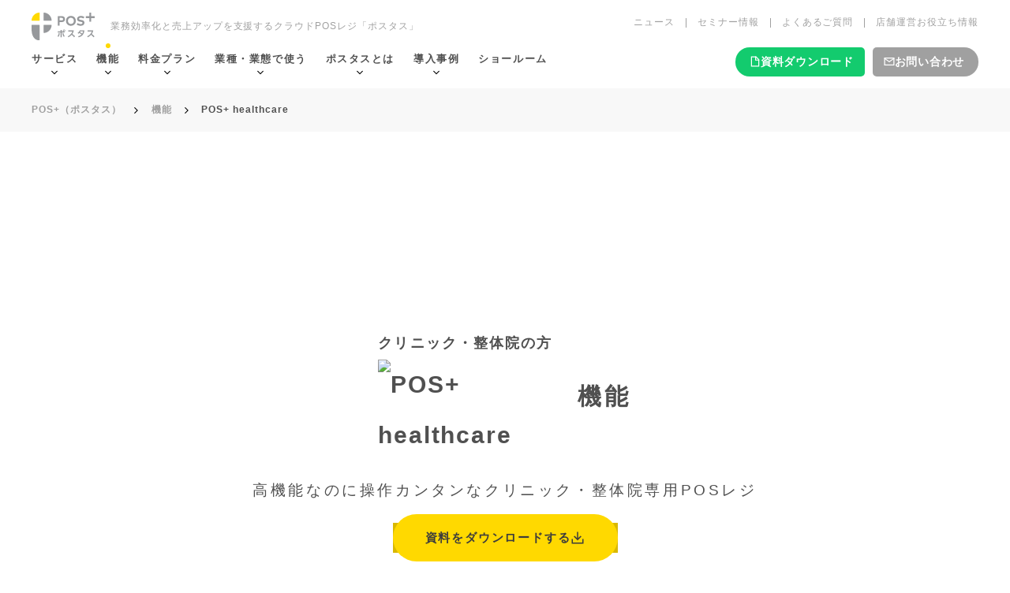

--- FILE ---
content_type: text/html; charset=UTF-8
request_url: https://www.postas.co.jp/function/postas-healthcare/
body_size: 14556
content:
<!DOCTYPE html>
<html lang="ja">
<head>
<meta charset="UTF-8">
<meta http-equiv="X-UA-Compatible" content="IE=edge">
<meta name="viewport" content="width=device-width, initial-scale=1, shrink-to-fit=no">
<link href="https://www.googletagmanager.com" rel="preconnect" crossorigin>
<link rel="dns-prefetch" href="https://www.googletagmanager.com">
<!-- Google Tag Manager -->
<script>
	(function(w, d, s, l, i) {
		w[l] = w[l] || [];
		w[l].push({
			'gtm.start': new Date().getTime(),
			event: 'gtm.js'
		});
		var f = d.getElementsByTagName(s)[0],
			j = d.createElement(s),
			dl = l != 'dataLayer' ? '&l=' + l : '';
		j.async = true;
		j.src = 'https://www.googletagmanager.com/gtm.js?id=' + i + dl;
		f.parentNode.insertBefore(j, f);
	})(window, document, 'script', 'dataLayer', 'GTM-57FB6J9');
</script>
<!-- End Google Tag Manager -->
<meta name="apple-mobile-web-app-capable" content="yes">
<meta name="format-detection" content="telephone=no">
<link rel="shortcut icon" href="/favicon.ico" type="image/x-icon">
<link rel="apple-touch-icon" href="/apple-touch-icon.png" sizes="144x144">
<script src="https://cdn.jsdelivr.net/npm/viewport-extra@2.1.4/dist/iife/viewport-extra.min.js"></script>
<script>
	if (window.matchMedia('(min-width: 768px)').matches) {
		ViewportExtra.setContent({minWidth: 1280})
	}
</script>
<meta name='robots' content='index, follow, max-image-preview:large, max-snippet:-1, max-video-preview:-1' />
	<style>img:is([sizes="auto" i], [sizes^="auto," i]) { contain-intrinsic-size: 3000px 1500px }</style>
	
	<!-- This site is optimized with the Yoast SEO plugin v26.1.1 - https://yoast.com/wordpress/plugins/seo/ -->
	<title>機能 | POS+ healthcare (クリニック・整体院の方) | POS+（ポスタス）のクラウドPOSレジ</title>
	<link rel="canonical" href="https://www.postas.co.jp/function/postas-retail/main/10833/" />
	<link rel="next" href="https://www.postas.co.jp/function/page/2/" />
	<meta property="og:locale" content="ja_JP" />
	<meta property="og:type" content="website" />
	<meta property="og:title" content="機能 | FUNCTION | POS+（ポスタス）のクラウドPOSレジ" />
	<meta property="og:url" content="https://www.postas.co.jp/function/postas-retail/main/10833/" />
	<meta property="og:site_name" content="POS+（ポスタス）のクラウドPOSレジ" />
	<meta property="og:image" content="https://www.postas.co.jp/wp-content/uploads/2020/09/og.png" />
	<meta property="og:image:width" content="1200" />
	<meta property="og:image:height" content="630" />
	<meta property="og:image:type" content="image/png" />
	<meta name="twitter:card" content="summary_large_image" />
	<script type="application/ld+json" class="yoast-schema-graph">{"@context":"https://schema.org","@graph":[{"@type":"CollectionPage","@id":"https://www.postas.co.jp/function/","url":"https://www.postas.co.jp/function/","name":"機能 | FUNCTION | POS+（ポスタス）のクラウドPOSレジ","isPartOf":{"@id":"https://www.postas.co.jp/#website"},"primaryImageOfPage":{"@id":"https://www.postas.co.jp/function/#primaryimage"},"image":{"@id":"https://www.postas.co.jp/function/#primaryimage"},"thumbnailUrl":"https://www.postas.co.jp/wp-content/uploads/2024/03/semiself-customer.png","breadcrumb":{"@id":"https://www.postas.co.jp/function/#breadcrumb"},"inLanguage":"ja"},{"@type":"ImageObject","inLanguage":"ja","@id":"https://www.postas.co.jp/function/#primaryimage","url":"https://www.postas.co.jp/wp-content/uploads/2024/03/semiself-customer.png","contentUrl":"https://www.postas.co.jp/wp-content/uploads/2024/03/semiself-customer.png","width":3058,"height":2141},{"@type":"BreadcrumbList","@id":"https://www.postas.co.jp/function/#breadcrumb","itemListElement":[{"@type":"ListItem","position":1,"name":"POS+（ポスタス）","item":"https://www.postas.co.jp/"},{"@type":"ListItem","position":2,"name":"機能","item":"https://www.postas.co.jp/function/"},{"@type":"ListItem","position":3,"name":"POS+ healthcare"}]},{"@type":"WebSite","@id":"https://www.postas.co.jp/#website","url":"https://www.postas.co.jp/","name":"POS+（ポスタス）のクラウドPOSレジ","description":"業務効率化と売上アップを支援するクラウドPOSレジ「ポスタス」","potentialAction":[{"@type":"SearchAction","target":{"@type":"EntryPoint","urlTemplate":"https://www.postas.co.jp/?s={search_term_string}"},"query-input":{"@type":"PropertyValueSpecification","valueRequired":true,"valueName":"search_term_string"}}],"inLanguage":"ja"}]}</script>
	<!-- / Yoast SEO plugin. -->


<link rel="alternate" type="application/rss+xml" title="POS+（ポスタス）のクラウドPOSレジ &raquo; 機能 フィード" href="https://www.postas.co.jp/function/feed/" />
<link rel='stylesheet' id='wp-block-library-css' href='https://www.postas.co.jp/wp-includes/css/dist/block-library/style.min.css?ver=6.8.3' type='text/css' media='all' />
<style id='classic-theme-styles-inline-css' type='text/css'>
/*! This file is auto-generated */
.wp-block-button__link{color:#fff;background-color:#32373c;border-radius:9999px;box-shadow:none;text-decoration:none;padding:calc(.667em + 2px) calc(1.333em + 2px);font-size:1.125em}.wp-block-file__button{background:#32373c;color:#fff;text-decoration:none}
</style>
<style id='global-styles-inline-css' type='text/css'>
:root{--wp--preset--aspect-ratio--square: 1;--wp--preset--aspect-ratio--4-3: 4/3;--wp--preset--aspect-ratio--3-4: 3/4;--wp--preset--aspect-ratio--3-2: 3/2;--wp--preset--aspect-ratio--2-3: 2/3;--wp--preset--aspect-ratio--16-9: 16/9;--wp--preset--aspect-ratio--9-16: 9/16;--wp--preset--color--black: #000000;--wp--preset--color--cyan-bluish-gray: #abb8c3;--wp--preset--color--white: #ffffff;--wp--preset--color--pale-pink: #f78da7;--wp--preset--color--vivid-red: #cf2e2e;--wp--preset--color--luminous-vivid-orange: #ff6900;--wp--preset--color--luminous-vivid-amber: #fcb900;--wp--preset--color--light-green-cyan: #7bdcb5;--wp--preset--color--vivid-green-cyan: #00d084;--wp--preset--color--pale-cyan-blue: #8ed1fc;--wp--preset--color--vivid-cyan-blue: #0693e3;--wp--preset--color--vivid-purple: #9b51e0;--wp--preset--color--postas-color-gray: #505050;--wp--preset--color--postas-color-yellow: #ffd900;--wp--preset--color--postas-color-orange: #ff6400;--wp--preset--color--postas-color-blue: #33dfcc;--wp--preset--color--postas-color-yellow-cream: #fdfaec;--wp--preset--color--postas-color-yellow-gray: #f6f4ea;--wp--preset--gradient--vivid-cyan-blue-to-vivid-purple: linear-gradient(135deg,rgba(6,147,227,1) 0%,rgb(155,81,224) 100%);--wp--preset--gradient--light-green-cyan-to-vivid-green-cyan: linear-gradient(135deg,rgb(122,220,180) 0%,rgb(0,208,130) 100%);--wp--preset--gradient--luminous-vivid-amber-to-luminous-vivid-orange: linear-gradient(135deg,rgba(252,185,0,1) 0%,rgba(255,105,0,1) 100%);--wp--preset--gradient--luminous-vivid-orange-to-vivid-red: linear-gradient(135deg,rgba(255,105,0,1) 0%,rgb(207,46,46) 100%);--wp--preset--gradient--very-light-gray-to-cyan-bluish-gray: linear-gradient(135deg,rgb(238,238,238) 0%,rgb(169,184,195) 100%);--wp--preset--gradient--cool-to-warm-spectrum: linear-gradient(135deg,rgb(74,234,220) 0%,rgb(151,120,209) 20%,rgb(207,42,186) 40%,rgb(238,44,130) 60%,rgb(251,105,98) 80%,rgb(254,248,76) 100%);--wp--preset--gradient--blush-light-purple: linear-gradient(135deg,rgb(255,206,236) 0%,rgb(152,150,240) 100%);--wp--preset--gradient--blush-bordeaux: linear-gradient(135deg,rgb(254,205,165) 0%,rgb(254,45,45) 50%,rgb(107,0,62) 100%);--wp--preset--gradient--luminous-dusk: linear-gradient(135deg,rgb(255,203,112) 0%,rgb(199,81,192) 50%,rgb(65,88,208) 100%);--wp--preset--gradient--pale-ocean: linear-gradient(135deg,rgb(255,245,203) 0%,rgb(182,227,212) 50%,rgb(51,167,181) 100%);--wp--preset--gradient--electric-grass: linear-gradient(135deg,rgb(202,248,128) 0%,rgb(113,206,126) 100%);--wp--preset--gradient--midnight: linear-gradient(135deg,rgb(2,3,129) 0%,rgb(40,116,252) 100%);--wp--preset--font-size--small: 13px;--wp--preset--font-size--medium: 20px;--wp--preset--font-size--large: 36px;--wp--preset--font-size--x-large: 42px;--wp--preset--spacing--20: 0.44rem;--wp--preset--spacing--30: 0.67rem;--wp--preset--spacing--40: 1rem;--wp--preset--spacing--50: 1.5rem;--wp--preset--spacing--60: 2.25rem;--wp--preset--spacing--70: 3.38rem;--wp--preset--spacing--80: 5.06rem;--wp--preset--shadow--natural: 6px 6px 9px rgba(0, 0, 0, 0.2);--wp--preset--shadow--deep: 12px 12px 50px rgba(0, 0, 0, 0.4);--wp--preset--shadow--sharp: 6px 6px 0px rgba(0, 0, 0, 0.2);--wp--preset--shadow--outlined: 6px 6px 0px -3px rgba(255, 255, 255, 1), 6px 6px rgba(0, 0, 0, 1);--wp--preset--shadow--crisp: 6px 6px 0px rgba(0, 0, 0, 1);}:where(.is-layout-flex){gap: 0.5em;}:where(.is-layout-grid){gap: 0.5em;}body .is-layout-flex{display: flex;}.is-layout-flex{flex-wrap: wrap;align-items: center;}.is-layout-flex > :is(*, div){margin: 0;}body .is-layout-grid{display: grid;}.is-layout-grid > :is(*, div){margin: 0;}:where(.wp-block-columns.is-layout-flex){gap: 2em;}:where(.wp-block-columns.is-layout-grid){gap: 2em;}:where(.wp-block-post-template.is-layout-flex){gap: 1.25em;}:where(.wp-block-post-template.is-layout-grid){gap: 1.25em;}.has-black-color{color: var(--wp--preset--color--black) !important;}.has-cyan-bluish-gray-color{color: var(--wp--preset--color--cyan-bluish-gray) !important;}.has-white-color{color: var(--wp--preset--color--white) !important;}.has-pale-pink-color{color: var(--wp--preset--color--pale-pink) !important;}.has-vivid-red-color{color: var(--wp--preset--color--vivid-red) !important;}.has-luminous-vivid-orange-color{color: var(--wp--preset--color--luminous-vivid-orange) !important;}.has-luminous-vivid-amber-color{color: var(--wp--preset--color--luminous-vivid-amber) !important;}.has-light-green-cyan-color{color: var(--wp--preset--color--light-green-cyan) !important;}.has-vivid-green-cyan-color{color: var(--wp--preset--color--vivid-green-cyan) !important;}.has-pale-cyan-blue-color{color: var(--wp--preset--color--pale-cyan-blue) !important;}.has-vivid-cyan-blue-color{color: var(--wp--preset--color--vivid-cyan-blue) !important;}.has-vivid-purple-color{color: var(--wp--preset--color--vivid-purple) !important;}.has-black-background-color{background-color: var(--wp--preset--color--black) !important;}.has-cyan-bluish-gray-background-color{background-color: var(--wp--preset--color--cyan-bluish-gray) !important;}.has-white-background-color{background-color: var(--wp--preset--color--white) !important;}.has-pale-pink-background-color{background-color: var(--wp--preset--color--pale-pink) !important;}.has-vivid-red-background-color{background-color: var(--wp--preset--color--vivid-red) !important;}.has-luminous-vivid-orange-background-color{background-color: var(--wp--preset--color--luminous-vivid-orange) !important;}.has-luminous-vivid-amber-background-color{background-color: var(--wp--preset--color--luminous-vivid-amber) !important;}.has-light-green-cyan-background-color{background-color: var(--wp--preset--color--light-green-cyan) !important;}.has-vivid-green-cyan-background-color{background-color: var(--wp--preset--color--vivid-green-cyan) !important;}.has-pale-cyan-blue-background-color{background-color: var(--wp--preset--color--pale-cyan-blue) !important;}.has-vivid-cyan-blue-background-color{background-color: var(--wp--preset--color--vivid-cyan-blue) !important;}.has-vivid-purple-background-color{background-color: var(--wp--preset--color--vivid-purple) !important;}.has-black-border-color{border-color: var(--wp--preset--color--black) !important;}.has-cyan-bluish-gray-border-color{border-color: var(--wp--preset--color--cyan-bluish-gray) !important;}.has-white-border-color{border-color: var(--wp--preset--color--white) !important;}.has-pale-pink-border-color{border-color: var(--wp--preset--color--pale-pink) !important;}.has-vivid-red-border-color{border-color: var(--wp--preset--color--vivid-red) !important;}.has-luminous-vivid-orange-border-color{border-color: var(--wp--preset--color--luminous-vivid-orange) !important;}.has-luminous-vivid-amber-border-color{border-color: var(--wp--preset--color--luminous-vivid-amber) !important;}.has-light-green-cyan-border-color{border-color: var(--wp--preset--color--light-green-cyan) !important;}.has-vivid-green-cyan-border-color{border-color: var(--wp--preset--color--vivid-green-cyan) !important;}.has-pale-cyan-blue-border-color{border-color: var(--wp--preset--color--pale-cyan-blue) !important;}.has-vivid-cyan-blue-border-color{border-color: var(--wp--preset--color--vivid-cyan-blue) !important;}.has-vivid-purple-border-color{border-color: var(--wp--preset--color--vivid-purple) !important;}.has-vivid-cyan-blue-to-vivid-purple-gradient-background{background: var(--wp--preset--gradient--vivid-cyan-blue-to-vivid-purple) !important;}.has-light-green-cyan-to-vivid-green-cyan-gradient-background{background: var(--wp--preset--gradient--light-green-cyan-to-vivid-green-cyan) !important;}.has-luminous-vivid-amber-to-luminous-vivid-orange-gradient-background{background: var(--wp--preset--gradient--luminous-vivid-amber-to-luminous-vivid-orange) !important;}.has-luminous-vivid-orange-to-vivid-red-gradient-background{background: var(--wp--preset--gradient--luminous-vivid-orange-to-vivid-red) !important;}.has-very-light-gray-to-cyan-bluish-gray-gradient-background{background: var(--wp--preset--gradient--very-light-gray-to-cyan-bluish-gray) !important;}.has-cool-to-warm-spectrum-gradient-background{background: var(--wp--preset--gradient--cool-to-warm-spectrum) !important;}.has-blush-light-purple-gradient-background{background: var(--wp--preset--gradient--blush-light-purple) !important;}.has-blush-bordeaux-gradient-background{background: var(--wp--preset--gradient--blush-bordeaux) !important;}.has-luminous-dusk-gradient-background{background: var(--wp--preset--gradient--luminous-dusk) !important;}.has-pale-ocean-gradient-background{background: var(--wp--preset--gradient--pale-ocean) !important;}.has-electric-grass-gradient-background{background: var(--wp--preset--gradient--electric-grass) !important;}.has-midnight-gradient-background{background: var(--wp--preset--gradient--midnight) !important;}.has-small-font-size{font-size: var(--wp--preset--font-size--small) !important;}.has-medium-font-size{font-size: var(--wp--preset--font-size--medium) !important;}.has-large-font-size{font-size: var(--wp--preset--font-size--large) !important;}.has-x-large-font-size{font-size: var(--wp--preset--font-size--x-large) !important;}
:where(.wp-block-post-template.is-layout-flex){gap: 1.25em;}:where(.wp-block-post-template.is-layout-grid){gap: 1.25em;}
:where(.wp-block-columns.is-layout-flex){gap: 2em;}:where(.wp-block-columns.is-layout-grid){gap: 2em;}
:root :where(.wp-block-pullquote){font-size: 1.5em;line-height: 1.6;}
</style>
<link rel='stylesheet' id='postas-common-style-css' href='https://www.postas.co.jp/wp-content/themes/postas/assets/css/index.css?ver=2.8.8' type='text/css' media='all' />
<link rel='stylesheet' id='tailwind-css' href='https://www.postas.co.jp/wp-content/themes/postas/assets/css/tailwind.css?ver=2.8.8' type='text/css' media='all' />
<link rel='stylesheet' id='postas-common-footer-style-css' href='https://www.postas.co.jp/wp-content/themes/postas/assets/css/common-footer.css?ver=2.8.8' type='text/css' media='all' />
<script type="text/javascript" src="https://www.postas.co.jp/wp-content/themes/postas/assets/js/common.js?ver=2.8.8" id="postas-common-js-js" defer></script>
</head>


<body class="archive post-type-archive post-type-archive-postas_function wp-theme-postas no-phone-number ">

	<!-- Google Tag Manager (noscript) -->
	<noscript><iframe src="https://www.googletagmanager.com/ns.html?id=GTM-57FB6J9" height="0" width="0" style="display:none;visibility:hidden"></iframe></noscript>
	<!-- End Google Tag Manager (noscript) -->

	<header class="md:sticky md:top-[var(--wp-admin--admin-bar--height,0)] z-[500]">
	<div class="c-header">
		<div class="c-header__inner js-header-menu js-fixed-contents">
			<div class="c-header__lead u-hidden@sp">業務効率化と売上アップを支援するクラウドPOSレジ「ポスタス」</div>
			<div class="js-header-menu__bar md:h-auto">
				<a class="c-header__logo max-w-[90px] md:w-[80px]" href="/"><img src="https://www.postas.co.jp/wp-content/themes/postas/assets/image/logo.svg" alt="POS+"></a>
								<button class="u-hidden@pc js-header-menu__btn"><span class="js-header-menu__btn-text js-header-menu__btn-text--menu">menu</span><span class="js-header-menu__btn-text js-header-menu__btn-text--close">close</span></button>
			</div>
			<div class="js-header-menu__contents">
				<div class="c-header__nav">
					<nav>
						<ul class="c-header-nav">
							<li class="c-header-nav__item js-service-mega js-mega">
								<a class="c-header-nav__link js-service-mega__btn js-mega__btn" href="/service/">
									<div class="o-inner o-inner--large@sp"><span class="js-mega__txt">サービス</span></div>
								</a>
								<div class="c-header-nav__sub js-service-mega__contents js-mega__contents js-fixed-contents">
									<div class="o-inner--megamenu@pc">
										<div class="c-header-nav__sub-item c-header-nav__sub-item--service c-service-list c-service-list--header"><a class="c-service-list__name c-service-list__name--toplabel" href="/service/">サービストップ</a></div>
										<div class="c-header-nav__wrapper@pc">
											<ul class="c-header-nav__list@pc c-header-nav__list--card@pc c-service-list c-service-list--header md:w-[410px] md:flex-wrap [&_li:nth-of-type(3n)]:md:ml-0 [&_li:nth-of-type(n+3)]:md:mt-5">
												<li class="c-header-nav__sub-item c-header-nav__sub-item--card">
													<a class="c-header-nav__sub-link" href="/service/postas-retail/">
														<div class="c-header-card"><img loading="lazy" class="c-header-card__img c-header-card__img--zoom" src="https://www.postas.co.jp/wp-content/themes/postas/assets/image/eyecatch_retail_s.jpg" alt="">
															<div class="c-header-card__logo"><img loading="lazy" src="https://www.postas.co.jp/wp-content/themes/postas/assets/image/logo_retail.png" alt="POS+ retail" width="63"></div>
														</div>
														<div class="c-service-list__text"><span class="c-service-list__description">小売店の方</span><span class="c-service-list__name c-service-list__name--no-line@pc">POS+ retail</span></div>
													</a>
												</li>
												<li class="c-header-nav__sub-item c-header-nav__sub-item--card">
													<a class="c-header-nav__sub-link" href="/service/postas-food/">
														<div class="c-header-card"><img loading="lazy" class="c-header-card__img c-header-card__img--zoom" src="https://www.postas.co.jp/wp-content/themes/postas/assets/image/eyecatch_food_s.jpg" alt="">
															<div class="c-header-card__logo"><img loading="lazy" src="https://www.postas.co.jp/wp-content/themes/postas/assets/image/logo_food_white.png" alt="POS+ food" width="63"></div>
														</div>
														<div class="c-service-list__text"><span class="c-service-list__description">飲食店の方</span><span class="c-service-list__name c-service-list__name--no-line@pc">POS+ food</span></div>
													</a>
												</li>
												<li class="c-header-nav__sub-item c-header-nav__sub-item--card">
													<a class="c-header-nav__sub-link" href="/service/postas-beauty/">
														<div class="c-header-card"><img loading="lazy" class="c-header-card__img c-header-card__img--zoom" src="https://www.postas.co.jp/wp-content/themes/postas/assets/image/eyecatch_beauty_s.jpg" alt="">
															<div class="c-header-card__logo"><img loading="lazy" src="https://www.postas.co.jp/wp-content/themes/postas/assets/image/logo_beauty.png" alt="POS+ beauty" width="66"></div>
														</div>
														<div class="c-service-list__text"><span class="c-service-list__description">美容・サロンの方</span><span class="c-service-list__name c-service-list__name--no-line@pc">POS+ beauty</span></div>
													</a>
												</li>
												<li class="c-header-nav__sub-item c-header-nav__sub-item--card">
													<a class="c-header-nav__sub-link" href="/service/postas-healthcare/">
														<div class="c-header-card"><img loading="lazy" class="c-header-card__img c-header-card__img--zoom" src="https://www.postas.co.jp/wp-content/themes/postas/assets/image/eyecatch_healthcare_s.jpg" alt="">
															<div class="c-header-card__logo"><img loading="lazy" src="https://www.postas.co.jp/wp-content/themes/postas/assets/image/logo_healthcare.png" alt="POS+ healthcare" width="66"></div>
														</div>
														<div class="c-service-list__text"><span class="c-service-list__description">クリニック・整体院の方</span><span class="c-service-list__name c-service-list__name--no-line@pc">POS+ healthcare</span></div>
													</a>
												</li>
											</ul>
											
<ul class="c-header-nav__list@pc c-service-list c-service-list--header c-header-nav__list-text">
			<li class="c-header-nav__sub-item"><a class="c-header-nav__sub-link" href="https://www.postas.co.jp/service/option/payment/"><span class="c-service-list__description">キャッシュレス決済</span><span class="c-service-list__name">POS+ Pay</span></a></li>
			<li class="c-header-nav__sub-item"><a class="c-header-nav__sub-link" href="https://www.postas.co.jp/service/option/smartphone-pos/"><span class="c-service-list__description">スマートフォンPOSレジ</span><span class="c-service-list__name">POS+ retail スマホPOS</span></a></li>
			<li class="c-header-nav__sub-item"><a class="c-header-nav__sub-link" href="https://www.postas.co.jp/service/option/pos-stock-manager/"><span class="c-service-list__description">スマホ在庫管理</span><span class="c-service-list__name">POS+ stock manager</span></a></li>
			<li class="c-header-nav__sub-item"><a class="c-header-nav__sub-link" href="https://www.postas.co.jp/service/option/postas-crm/"><span class="c-service-list__description">顧客分析・再来店促進をオールインワン​</span><span class="c-service-list__name">POS+ CRM</span></a></li>
			<li class="c-header-nav__sub-item"><a class="c-header-nav__sub-link" href="https://www.postas.co.jp/service/option/postas-selfregi/"><span class="c-service-list__description">セルフレジ・券売機</span><span class="c-service-list__name">POS+ selfregi</span></a></li>
			<li class="c-header-nav__sub-item"><a class="c-header-nav__sub-link" href="https://www.postas.co.jp/service/option/postas-orderandpay/"><span class="c-service-list__description">モバイルオーダー</span><span class="c-service-list__name">POS+ order &#038; pay</span></a></li>
			<li class="c-header-nav__sub-item"><a class="c-header-nav__sub-link" href="https://www.postas.co.jp/service/option/pos-self-order/"><span class="c-service-list__description">QRオーダー</span><span class="c-service-list__name">POS+ self order</span></a></li>
			<li class="c-header-nav__sub-item"><a class="c-header-nav__sub-link" href="https://www.postas.co.jp/service/option/postas-tto/"><span class="c-service-list__description">テーブルトップオーダー</span><span class="c-service-list__name">POS+ TTO</span></a></li>
			<li class="c-header-nav__sub-item"><a class="c-header-nav__sub-link" href="https://www.postas.co.jp/service/option/postas-oes/"><span class="c-service-list__description">ハンディオーダー</span><span class="c-service-list__name">POS+ OES</span></a></li>
			<li class="c-header-nav__sub-item"><a class="c-header-nav__sub-link" href="https://www.postas.co.jp/service/option/postas-connect/"><span class="c-service-list__description">店舗アプリ・会員管理</span><span class="c-service-list__name">POS+ connect</span></a></li>
			<li class="c-header-nav__sub-item"><a class="c-header-nav__sub-link" href="https://www.postas.co.jp/service/option/postas-kitchendisplay/"><span class="c-service-list__description">オーダーキッチンディスプレイ</span><span class="c-service-list__name">POS+ kitchen display</span></a></li>
			<li class="c-header-nav__sub-item"><a class="c-header-nav__sub-link" href="https://www.postas.co.jp/service/option/postas-notice/"><span class="c-service-list__description">順番待ちシステム</span><span class="c-service-list__name">POS+ notice</span></a></li>
	</ul>

										</div>
									</div>
								</div>
							</li>
							<li class="c-header-nav__item js-function-mega">
								<a class="c-header-nav__link js-function-mega__btn c-header-nav__link--current" href="/function/">
									<div class="o-inner o-inner--large@sp"><span class="js-mega__txt">機能</span></div>
								</a>
								<div class="c-header-nav__sub js-function-mega__contents js-fixed-contents">
									<div class="o-inner--megamenu@pc">
										<div class="c-header-nav__sub-item c-header-nav__sub-item--service c-service-list c-service-list--header"><a class="c-service-list__name c-service-list__name--toplabel" href="/function/">機能トップ</a></div>
										<div class="c-header-nav__wrapper@pc">
											<ul class="c-header-nav__list@pc c-header-nav__list--card@pc c-service-list c-service-list--header md:w-[810px]">
												<li class="c-header-nav__sub-item c-header-nav__sub-item--card">
													<a class="c-header-nav__sub-link" href="/function/postas-retail/">
														<div class="c-header-card"><img loading="lazy" class="c-header-card__img c-header-card__img--zoom" src="https://www.postas.co.jp/wp-content/themes/postas/assets/image/eyecatch_retail_s.jpg" alt="">
															<div class="c-header-card__logo"><img loading="lazy" src="https://www.postas.co.jp/wp-content/themes/postas/assets/image/logo_retail.png" alt="POS+ retail" width="63"></div>
														</div>
														<div class="c-service-list__text"><span class="c-service-list__description">小売店の方</span><span class="c-service-list__name c-service-list__name--no-line@pc">POS+ retail</span></div>
													</a>
												</li>
												<li class="c-header-nav__sub-item c-header-nav__sub-item--card">
													<a class="c-header-nav__sub-link" href="/function/postas-food/">
														<div class="c-header-card"><img loading="lazy" class="c-header-card__img c-header-card__img--zoom" src="https://www.postas.co.jp/wp-content/themes/postas/assets/image/eyecatch_food_s.jpg" alt="">
															<div class="c-header-card__logo"><img loading="lazy" src="https://www.postas.co.jp/wp-content/themes/postas/assets/image/logo_food_white.png" alt="POS+ food" width="63"></div>
														</div>
														<div class="c-service-list__text"><span class="c-service-list__description">飲食店の方</span><span class="c-service-list__name c-service-list__name--no-line@pc">POS+ food</span></div>
													</a>
												</li>
												<li class="c-header-nav__sub-item c-header-nav__sub-item--card">
													<a class="c-header-nav__sub-link" href="/function/postas-beauty/">
														<div class="c-header-card"><img loading="lazy" class="c-header-card__img c-header-card__img--zoom" src="https://www.postas.co.jp/wp-content/themes/postas/assets/image/eyecatch_beauty_s.jpg" alt="">
															<div class="c-header-card__logo"><img loading="lazy" src="https://www.postas.co.jp/wp-content/themes/postas/assets/image/logo_beauty.png" alt="POS+ beauty" width="66"></div>
														</div>
														<div class="c-service-list__text"><span class="c-service-list__description">美容・サロンの方</span><span class="c-service-list__name c-service-list__name--no-line@pc">POS+ beauty</span></div>
													</a>
												</li>
												<li class="c-header-nav__sub-item c-header-nav__sub-item--card">
													<a class="c-header-nav__sub-link" href="/function/postas-healthcare/">
														<div class="c-header-card"><img loading="lazy" class="c-header-card__img c-header-card__img--zoom" src="https://www.postas.co.jp/wp-content/themes/postas/assets/image/eyecatch_healthcare_s.jpg" alt="">
															<div class="c-header-card__logo"><img loading="lazy" src="https://www.postas.co.jp/wp-content/themes/postas/assets/image/logo_healthcare.png" alt="POS+ healthcare" width="66"></div>
														</div>
														<div class="c-service-list__text"><span class="c-service-list__description">クリニック・整体院の方</span><span class="c-service-list__name c-service-list__name--no-line@pc">POS+ healthcare</span></div>
													</a>
												</li>
											</ul>
										</div>
									</div>
								</div>
							</li>
							<li class="c-header-nav__item js-plan-mega">
								<a class="c-header-nav__link js-plan-mega__btn" href="/plan/">
									<div class="o-inner o-inner--large@sp"><span class="js-mega__txt">料金プラン</span></div>
								</a>
								<div class="c-header-nav__sub js-plan-mega__contents js-fixed-contents">
									<div class="o-inner--megamenu@pc">
										<div class="c-header-nav__sub-item c-header-nav__sub-item--service c-service-list c-service-list--header"><a class="c-service-list__name c-service-list__name--toplabel" href="/plan/">料金プラントップ</a></div>
										<div class="c-header-nav__wrapper@pc">
											<ul class="c-header-nav__list@pc c-header-nav__list--card@pc c-service-list c-service-list--header md:w-[810px]">
												<li class="c-header-nav__sub-item c-header-nav__sub-item--card">
													<a class="c-header-nav__sub-link" href="/plan/postas-retail/">
														<div class="c-header-card"><img loading="lazy" class="c-header-card__img c-header-card__img--zoom" src="https://www.postas.co.jp/wp-content/themes/postas/assets/image/eyecatch_retail_s.jpg" alt="">
															<div class="c-header-card__logo"><img loading="lazy" src="https://www.postas.co.jp/wp-content/themes/postas/assets/image/logo_retail.png" alt="POS+ retail" width="63"></div>
														</div>
														<div class="c-service-list__text"><span class="c-service-list__description">小売店の方</span><span class="c-service-list__name c-service-list__name--no-line@pc">POS+ retail</span></div>
													</a>
												</li>
												<li class="c-header-nav__sub-item c-header-nav__sub-item--card">
													<a class="c-header-nav__sub-link" href="/plan/postas-food/">
														<div class="c-header-card"><img loading="lazy" class="c-header-card__img c-header-card__img--zoom" src="https://www.postas.co.jp/wp-content/themes/postas/assets/image/eyecatch_food_s.jpg" alt="">
															<div class="c-header-card__logo"><img loading="lazy" src="https://www.postas.co.jp/wp-content/themes/postas/assets/image/logo_food_white.png" alt="POS+ food" width="63"></div>
														</div>
														<div class="c-service-list__text"><span class="c-service-list__description">飲食店の方</span><span class="c-service-list__name c-service-list__name--no-line@pc">POS+ food</span></div>
													</a>
												</li>
												<li class="c-header-nav__sub-item c-header-nav__sub-item--card">
													<a class="c-header-nav__sub-link" href="/plan/postas-beauty/">
														<div class="c-header-card"><img loading="lazy" class="c-header-card__img c-header-card__img--zoom" src="https://www.postas.co.jp/wp-content/themes/postas/assets/image/eyecatch_beauty_s.jpg" alt="">
															<div class="c-header-card__logo"><img loading="lazy" src="https://www.postas.co.jp/wp-content/themes/postas/assets/image/logo_beauty.png" alt="POS+ beauty" width="66"></div>
														</div>
														<div class="c-service-list__text"><span class="c-service-list__description">美容・サロンの方</span><span class="c-service-list__name c-service-list__name--no-line@pc">POS+ beauty</span></div>
													</a>
												</li>
												<li class="c-header-nav__sub-item c-header-nav__sub-item--card">
													<a class="c-header-nav__sub-link" href="/plan/postas-healthcare/">
														<div class="c-header-card"><img loading="lazy" class="c-header-card__img c-header-card__img--zoom" src="https://www.postas.co.jp/wp-content/themes/postas/assets/image/eyecatch_healthcare_s.jpg" alt="">
															<div class="c-header-card__logo"><img loading="lazy" src="https://www.postas.co.jp/wp-content/themes/postas/assets/image/logo_healthcare.png" alt="POS+ healthcare" width="66"></div>
														</div>
														<div class="c-service-list__text"><span class="c-service-list__description">クリニック・整体院の方</span><span class="c-service-list__name c-service-list__name--no-line@pc">POS+ healthcare</span></div>
													</a>
												</li>
											</ul>
										</div>
									</div>
								</div>
							</li>
															<li class="c-header-nav__item js-use-mega">
									<a class="c-header-nav__link js-use-mega__btn" href="/use/">
										<div class="o-inner o-inner--large@sp"><span class="js-mega__txt">業種・業態で使う</span></div>
									</a>
									<div class="c-header-nav__sub js-use-mega__contents js-fixed-contents">
										<div class="o-inner--megamenu@pc">
											<div class="c-header-nav__sub-item c-header-nav__sub-item--service c-service-list c-service-list--header"><a class="c-service-list__name c-service-list__name--toplabel" href="/use/">業種・業態で使う</a></div>
											<div class="md:mt-5 md:pb-[75px]">
												<ul class="md:grid md:grid-cols-[repeat(auto-fill,_170px)] md:gap-x-[30px] md:gap-y-6 md:pl-10">
																											<li class="px-[25px] md:px-0 md:w-[170px]">
															<a class="c-header-nav__sub-link" href="https://www.postas.co.jp/use/cafe/">
																<div class="c-header-card c-header-card__hover">
																	<img width="1840" height="920" src="https://www.postas.co.jp/wp-content/uploads/2022/08/use-cafe_main.png" class="md:object-cover md:w-full md:h-full md:absolute md:top-0 md:left-0 wp-post-image" alt="カフェ" decoding="async" fetchpriority="high" srcset="https://www.postas.co.jp/wp-content/uploads/2022/08/use-cafe_main.png 1840w, https://www.postas.co.jp/wp-content/uploads/2022/08/use-cafe_main-300x150.png 300w, https://www.postas.co.jp/wp-content/uploads/2022/08/use-cafe_main-1024x512.png 1024w, https://www.postas.co.jp/wp-content/uploads/2022/08/use-cafe_main-768x384.png 768w, https://www.postas.co.jp/wp-content/uploads/2022/08/use-cafe_main-1536x768.png 1536w" sizes="(max-width: 1840px) 100vw, 1840px" />																</div>
																<div class="c-service-list__text">
																	<span class="c-service-list__description c-service-list__description--case@sp">
																		カフェ・喫茶店でPOSレジを使う																	</span>
																</div>
															</a>
														</li>
																											<li class="px-[25px] md:px-0 md:w-[170px]">
															<a class="c-header-nav__sub-link" href="https://www.postas.co.jp/use/food/">
																<div class="c-header-card c-header-card__hover">
																	<img width="1843" height="923" src="https://www.postas.co.jp/wp-content/uploads/2022/06/use-food_main.png" class="md:object-cover md:w-full md:h-full md:absolute md:top-0 md:left-0 wp-post-image" alt="" decoding="async" srcset="https://www.postas.co.jp/wp-content/uploads/2022/06/use-food_main.png 1843w, https://www.postas.co.jp/wp-content/uploads/2022/06/use-food_main-300x150.png 300w, https://www.postas.co.jp/wp-content/uploads/2022/06/use-food_main-1024x513.png 1024w, https://www.postas.co.jp/wp-content/uploads/2022/06/use-food_main-768x385.png 768w, https://www.postas.co.jp/wp-content/uploads/2022/06/use-food_main-1536x769.png 1536w" sizes="(max-width: 1843px) 100vw, 1843px" />																</div>
																<div class="c-service-list__text">
																	<span class="c-service-list__description c-service-list__description--case@sp">
																		飲食店でPOSレジを使う																	</span>
																</div>
															</a>
														</li>
																											<li class="px-[25px] md:px-0 md:w-[170px]">
															<a class="c-header-nav__sub-link" href="https://www.postas.co.jp/use/fast-food/">
																<div class="c-header-card c-header-card__hover">
																	<img width="2560" height="1171" src="https://www.postas.co.jp/wp-content/uploads/2022/10/usr_fastfood_main-scaled.jpg" class="md:object-cover md:w-full md:h-full md:absolute md:top-0 md:left-0 wp-post-image" alt="" decoding="async" srcset="https://www.postas.co.jp/wp-content/uploads/2022/10/usr_fastfood_main-scaled.jpg 2560w, https://www.postas.co.jp/wp-content/uploads/2022/10/usr_fastfood_main-300x137.jpg 300w, https://www.postas.co.jp/wp-content/uploads/2022/10/usr_fastfood_main-1024x469.jpg 1024w, https://www.postas.co.jp/wp-content/uploads/2022/10/usr_fastfood_main-768x351.jpg 768w, https://www.postas.co.jp/wp-content/uploads/2022/10/usr_fastfood_main-1536x703.jpg 1536w, https://www.postas.co.jp/wp-content/uploads/2022/10/usr_fastfood_main-2048x937.jpg 2048w" sizes="(max-width: 2560px) 100vw, 2560px" />																</div>
																<div class="c-service-list__text">
																	<span class="c-service-list__description c-service-list__description--case@sp">
																		ファストフード店でPOSレジを使う																	</span>
																</div>
															</a>
														</li>
																											<li class="px-[25px] md:px-0 md:w-[170px]">
															<a class="c-header-nav__sub-link" href="https://www.postas.co.jp/use/apparel/">
																<div class="c-header-card c-header-card__hover">
																	<img width="1843" height="923" src="https://www.postas.co.jp/wp-content/uploads/2022/06/use-apparel_main.png" class="md:object-cover md:w-full md:h-full md:absolute md:top-0 md:left-0 wp-post-image" alt="" decoding="async" srcset="https://www.postas.co.jp/wp-content/uploads/2022/06/use-apparel_main.png 1843w, https://www.postas.co.jp/wp-content/uploads/2022/06/use-apparel_main-300x150.png 300w, https://www.postas.co.jp/wp-content/uploads/2022/06/use-apparel_main-1024x513.png 1024w, https://www.postas.co.jp/wp-content/uploads/2022/06/use-apparel_main-768x385.png 768w, https://www.postas.co.jp/wp-content/uploads/2022/06/use-apparel_main-1536x769.png 1536w" sizes="(max-width: 1843px) 100vw, 1843px" />																</div>
																<div class="c-service-list__text">
																	<span class="c-service-list__description c-service-list__description--case@sp">
																		アパレル店でPOSレジを使う																	</span>
																</div>
															</a>
														</li>
																											<li class="px-[25px] md:px-0 md:w-[170px]">
															<a class="c-header-nav__sub-link" href="https://www.postas.co.jp/use/shop/">
																<div class="c-header-card c-header-card__hover">
																	<img width="1840" height="920" src="https://www.postas.co.jp/wp-content/uploads/2022/08/use-shop_main.png" class="md:object-cover md:w-full md:h-full md:absolute md:top-0 md:left-0 wp-post-image" alt="ショップ" decoding="async" srcset="https://www.postas.co.jp/wp-content/uploads/2022/08/use-shop_main.png 1840w, https://www.postas.co.jp/wp-content/uploads/2022/08/use-shop_main-300x150.png 300w, https://www.postas.co.jp/wp-content/uploads/2022/08/use-shop_main-1024x512.png 1024w, https://www.postas.co.jp/wp-content/uploads/2022/08/use-shop_main-768x384.png 768w, https://www.postas.co.jp/wp-content/uploads/2022/08/use-shop_main-1536x768.png 1536w" sizes="(max-width: 1840px) 100vw, 1840px" />																</div>
																<div class="c-service-list__text">
																	<span class="c-service-list__description c-service-list__description--case@sp">
																		売店・物販でPOSレジを使う																	</span>
																</div>
															</a>
														</li>
																											<li class="px-[25px] md:px-0 md:w-[170px]">
															<a class="c-header-nav__sub-link" href="https://www.postas.co.jp/use/epilationsalon/">
																<div class="c-header-card c-header-card__hover">
																	<img width="1840" height="920" src="https://www.postas.co.jp/wp-content/uploads/2022/11/use-beauty_main_epilationsalon.png" class="md:object-cover md:w-full md:h-full md:absolute md:top-0 md:left-0 wp-post-image" alt="" decoding="async" srcset="https://www.postas.co.jp/wp-content/uploads/2022/11/use-beauty_main_epilationsalon.png 1840w, https://www.postas.co.jp/wp-content/uploads/2022/11/use-beauty_main_epilationsalon-300x150.png 300w, https://www.postas.co.jp/wp-content/uploads/2022/11/use-beauty_main_epilationsalon-1024x512.png 1024w, https://www.postas.co.jp/wp-content/uploads/2022/11/use-beauty_main_epilationsalon-768x384.png 768w, https://www.postas.co.jp/wp-content/uploads/2022/11/use-beauty_main_epilationsalon-1536x768.png 1536w" sizes="(max-width: 1840px) 100vw, 1840px" />																</div>
																<div class="c-service-list__text">
																	<span class="c-service-list__description c-service-list__description--case@sp">
																		脱毛サロンでPOSレジを使う																	</span>
																</div>
															</a>
														</li>
																											<li class="px-[25px] md:px-0 md:w-[170px]">
															<a class="c-header-nav__sub-link" href="https://www.postas.co.jp/use/nail/">
																<div class="c-header-card c-header-card__hover">
																	<img width="1840" height="920" src="https://www.postas.co.jp/wp-content/uploads/2022/11/use-beauty_main_nail-1.png" class="md:object-cover md:w-full md:h-full md:absolute md:top-0 md:left-0 wp-post-image" alt="" decoding="async" srcset="https://www.postas.co.jp/wp-content/uploads/2022/11/use-beauty_main_nail-1.png 1840w, https://www.postas.co.jp/wp-content/uploads/2022/11/use-beauty_main_nail-1-300x150.png 300w, https://www.postas.co.jp/wp-content/uploads/2022/11/use-beauty_main_nail-1-1024x512.png 1024w, https://www.postas.co.jp/wp-content/uploads/2022/11/use-beauty_main_nail-1-768x384.png 768w, https://www.postas.co.jp/wp-content/uploads/2022/11/use-beauty_main_nail-1-1536x768.png 1536w" sizes="(max-width: 1840px) 100vw, 1840px" />																</div>
																<div class="c-service-list__text">
																	<span class="c-service-list__description c-service-list__description--case@sp">
																		ネイルサロンでPOSレジを使う																	</span>
																</div>
															</a>
														</li>
																											<li class="px-[25px] md:px-0 md:w-[170px]">
															<a class="c-header-nav__sub-link" href="https://www.postas.co.jp/use/retail/">
																<div class="c-header-card c-header-card__hover">
																	<img width="1000" height="667" src="https://www.postas.co.jp/wp-content/uploads/2022/10/use_retail_main.jpg" class="md:object-cover md:w-full md:h-full md:absolute md:top-0 md:left-0 wp-post-image" alt="" decoding="async" srcset="https://www.postas.co.jp/wp-content/uploads/2022/10/use_retail_main.jpg 1000w, https://www.postas.co.jp/wp-content/uploads/2022/10/use_retail_main-300x200.jpg 300w, https://www.postas.co.jp/wp-content/uploads/2022/10/use_retail_main-768x512.jpg 768w" sizes="(max-width: 1000px) 100vw, 1000px" />																</div>
																<div class="c-service-list__text">
																	<span class="c-service-list__description c-service-list__description--case@sp">
																		小売店でPOSレジを使う																	</span>
																</div>
															</a>
														</li>
																											<li class="px-[25px] md:px-0 md:w-[170px]">
															<a class="c-header-nav__sub-link" href="https://www.postas.co.jp/use/multiple-stores/">
																<div class="c-header-card c-header-card__hover">
																	<img width="1840" height="920" src="https://www.postas.co.jp/wp-content/uploads/2022/11/use-mv-multiple-stores.png" class="md:object-cover md:w-full md:h-full md:absolute md:top-0 md:left-0 wp-post-image" alt="" decoding="async" srcset="https://www.postas.co.jp/wp-content/uploads/2022/11/use-mv-multiple-stores.png 1840w, https://www.postas.co.jp/wp-content/uploads/2022/11/use-mv-multiple-stores-300x150.png 300w, https://www.postas.co.jp/wp-content/uploads/2022/11/use-mv-multiple-stores-1024x512.png 1024w, https://www.postas.co.jp/wp-content/uploads/2022/11/use-mv-multiple-stores-768x384.png 768w, https://www.postas.co.jp/wp-content/uploads/2022/11/use-mv-multiple-stores-1536x768.png 1536w" sizes="(max-width: 1840px) 100vw, 1840px" />																</div>
																<div class="c-service-list__text">
																	<span class="c-service-list__description c-service-list__description--case@sp">
																		複数店舗・多店舗でのPOSレジの使い方																	</span>
																</div>
															</a>
														</li>
																											<li class="px-[25px] md:px-0 md:w-[170px]">
															<a class="c-header-nav__sub-link" href="https://www.postas.co.jp/use/pharmacy/">
																<div class="c-header-card c-header-card__hover">
																	<img width="1840" height="920" src="https://www.postas.co.jp/wp-content/uploads/2022/08/use-pharmacy_main.png" class="md:object-cover md:w-full md:h-full md:absolute md:top-0 md:left-0 wp-post-image" alt="薬局" decoding="async" srcset="https://www.postas.co.jp/wp-content/uploads/2022/08/use-pharmacy_main.png 1840w, https://www.postas.co.jp/wp-content/uploads/2022/08/use-pharmacy_main-300x150.png 300w, https://www.postas.co.jp/wp-content/uploads/2022/08/use-pharmacy_main-1024x512.png 1024w, https://www.postas.co.jp/wp-content/uploads/2022/08/use-pharmacy_main-768x384.png 768w, https://www.postas.co.jp/wp-content/uploads/2022/08/use-pharmacy_main-1536x768.png 1536w" sizes="(max-width: 1840px) 100vw, 1840px" />																</div>
																<div class="c-service-list__text">
																	<span class="c-service-list__description c-service-list__description--case@sp">
																		薬局・ドラッグストアでPOSレジを使う																	</span>
																</div>
															</a>
														</li>
																											<li class="px-[25px] md:px-0 md:w-[170px]">
															<a class="c-header-nav__sub-link" href="https://www.postas.co.jp/use/esthetic/">
																<div class="c-header-card c-header-card__hover">
																	<img width="1840" height="920" src="https://www.postas.co.jp/wp-content/uploads/2022/11/use-beauty_main_esthetic-1.png" class="md:object-cover md:w-full md:h-full md:absolute md:top-0 md:left-0 wp-post-image" alt="" decoding="async" srcset="https://www.postas.co.jp/wp-content/uploads/2022/11/use-beauty_main_esthetic-1.png 1840w, https://www.postas.co.jp/wp-content/uploads/2022/11/use-beauty_main_esthetic-1-300x150.png 300w, https://www.postas.co.jp/wp-content/uploads/2022/11/use-beauty_main_esthetic-1-1024x512.png 1024w, https://www.postas.co.jp/wp-content/uploads/2022/11/use-beauty_main_esthetic-1-768x384.png 768w, https://www.postas.co.jp/wp-content/uploads/2022/11/use-beauty_main_esthetic-1-1536x768.png 1536w" sizes="(max-width: 1840px) 100vw, 1840px" />																</div>
																<div class="c-service-list__text">
																	<span class="c-service-list__description c-service-list__description--case@sp">
																		エステサロンでPOSレジを使う																	</span>
																</div>
															</a>
														</li>
																											<li class="px-[25px] md:px-0 md:w-[170px]">
															<a class="c-header-nav__sub-link" href="https://www.postas.co.jp/use/beauty/">
																<div class="c-header-card c-header-card__hover">
																	<img width="1843" height="923" src="https://www.postas.co.jp/wp-content/uploads/2022/06/use-beauty_main.png" class="md:object-cover md:w-full md:h-full md:absolute md:top-0 md:left-0 wp-post-image" alt="" decoding="async" srcset="https://www.postas.co.jp/wp-content/uploads/2022/06/use-beauty_main.png 1843w, https://www.postas.co.jp/wp-content/uploads/2022/06/use-beauty_main-300x150.png 300w, https://www.postas.co.jp/wp-content/uploads/2022/06/use-beauty_main-1024x513.png 1024w, https://www.postas.co.jp/wp-content/uploads/2022/06/use-beauty_main-768x385.png 768w, https://www.postas.co.jp/wp-content/uploads/2022/06/use-beauty_main-1536x769.png 1536w" sizes="(max-width: 1843px) 100vw, 1843px" />																</div>
																<div class="c-service-list__text">
																	<span class="c-service-list__description c-service-list__description--case@sp">
																		美容室・サロンでPOSレジを使う																	</span>
																</div>
															</a>
														</li>
																									</ul>
											</div>
										</div>
									</div>
								</li>
																						<li class="c-header-nav__item js-postas-mega">
									<a class="c-header-nav__link js-postas-mega__btn" href="/postas/">
										<div class="o-inner o-inner--large@sp"><span class="js-mega__txt">ポスタスとは</span></div>
									</a>
									<div class="c-header-nav__sub js-postas-mega__contents js-fixed-contents">
										<div class="o-inner--megamenu@pc">
											<div class="c-header-nav__sub-item c-header-nav__sub-item--service c-service-list c-service-list--header"><a class="c-service-list__name c-service-list__name--toplabel" href="/postas/">ポスタスとは</a></div>
											<div class="md:mt-5 md:pb-[75px]">
												<ul class="md:grid md:grid-cols-[repeat(auto-fill,_170px)] md:gap-x-[30px] md:gap-y-6 md:pl-10">
																											<li class="px-[25px] md:px-0 md:w-[170px]">
															<a class="c-header-nav__sub-link" href="https://www.postas.co.jp/postas/">
																<div class="c-header-card c-header-card__hover">
																																			<img width="1200" height="630" src="https://www.postas.co.jp/wp-content/uploads/2023/01/thumbnail-service_illustration.png" class="md:object-cover md:w-full md:h-full md:absolute md:top-0 md:left-0 wp-post-image" alt="ポスタスのサービスイメージ" decoding="async" srcset="https://www.postas.co.jp/wp-content/uploads/2023/01/thumbnail-service_illustration.png 1200w, https://www.postas.co.jp/wp-content/uploads/2023/01/thumbnail-service_illustration-300x158.png 300w, https://www.postas.co.jp/wp-content/uploads/2023/01/thumbnail-service_illustration-1024x538.png 1024w, https://www.postas.co.jp/wp-content/uploads/2023/01/thumbnail-service_illustration-768x403.png 768w" sizes="(max-width: 1200px) 100vw, 1200px" />																																	</div>
																<div class="c-service-list__text">
																	<span class="c-service-list__description c-service-list__description--case@sp">
																		ポスタスとは																	</span>
																</div>
															</a>
														</li>
																											<li class="px-[25px] md:px-0 md:w-[170px]">
															<a class="c-header-nav__sub-link" href="https://www.postas.co.jp/postas/feature/">
																<div class="c-header-card c-header-card__hover">
																																			<img width="1200" height="630" src="https://www.postas.co.jp/wp-content/uploads/2023/03/thumbnail-postas-feature.png" class="md:object-cover md:w-full md:h-full md:absolute md:top-0 md:left-0 wp-post-image" alt="" decoding="async" srcset="https://www.postas.co.jp/wp-content/uploads/2023/03/thumbnail-postas-feature.png 1200w, https://www.postas.co.jp/wp-content/uploads/2023/03/thumbnail-postas-feature-300x158.png 300w, https://www.postas.co.jp/wp-content/uploads/2023/03/thumbnail-postas-feature-1024x538.png 1024w, https://www.postas.co.jp/wp-content/uploads/2023/03/thumbnail-postas-feature-768x403.png 768w" sizes="(max-width: 1200px) 100vw, 1200px" />																																	</div>
																<div class="c-service-list__text">
																	<span class="c-service-list__description c-service-list__description--case@sp">
																		ポスタスが選ばれる理由																	</span>
																</div>
															</a>
														</li>
																											<li class="px-[25px] md:px-0 md:w-[170px]">
															<a class="c-header-nav__sub-link" href="https://www.postas.co.jp/postas/introduction-support/">
																<div class="c-header-card c-header-card__hover">
																																			<img width="1200" height="630" src="https://www.postas.co.jp/wp-content/uploads/2023/03/thumbnail-postas-training.png" class="md:object-cover md:w-full md:h-full md:absolute md:top-0 md:left-0 wp-post-image" alt="導入トレーニングの画像" decoding="async" srcset="https://www.postas.co.jp/wp-content/uploads/2023/03/thumbnail-postas-training.png 1200w, https://www.postas.co.jp/wp-content/uploads/2023/03/thumbnail-postas-training-300x158.png 300w, https://www.postas.co.jp/wp-content/uploads/2023/03/thumbnail-postas-training-1024x538.png 1024w, https://www.postas.co.jp/wp-content/uploads/2023/03/thumbnail-postas-training-768x403.png 768w" sizes="(max-width: 1200px) 100vw, 1200px" />																																	</div>
																<div class="c-service-list__text">
																	<span class="c-service-list__description c-service-list__description--case@sp">
																		導入トレーニング																	</span>
																</div>
															</a>
														</li>
																											<li class="px-[25px] md:px-0 md:w-[170px]">
															<a class="c-header-nav__sub-link" href="https://www.postas.co.jp/postas/customer-support/">
																<div class="c-header-card c-header-card__hover">
																																			<img width="1200" height="630" src="https://www.postas.co.jp/wp-content/uploads/2023/03/thumbnail-postas-customer-support.png" class="md:object-cover md:w-full md:h-full md:absolute md:top-0 md:left-0 wp-post-image" alt="アフターサポート" decoding="async" srcset="https://www.postas.co.jp/wp-content/uploads/2023/03/thumbnail-postas-customer-support.png 1200w, https://www.postas.co.jp/wp-content/uploads/2023/03/thumbnail-postas-customer-support-300x158.png 300w, https://www.postas.co.jp/wp-content/uploads/2023/03/thumbnail-postas-customer-support-1024x538.png 1024w, https://www.postas.co.jp/wp-content/uploads/2023/03/thumbnail-postas-customer-support-768x403.png 768w" sizes="(max-width: 1200px) 100vw, 1200px" />																																	</div>
																<div class="c-service-list__text">
																	<span class="c-service-list__description c-service-list__description--case@sp">
																		アフターサポート																	</span>
																</div>
															</a>
														</li>
																									</ul>
											</div>
										</div>
									</div>
								</li>
														<li class="c-header-nav__item js-case-mega">
								<a class="c-header-nav__link js-case-mega__btn" href="/casestudy/">
									<div class="o-inner o-inner--large@sp"><span class="js-mega__txt">導入事例</span></div>
								</a>
								<div class="c-header-nav__sub js-case-mega__contents js-fixed-contents">
									<div class="o-inner--megamenu@pc">
										<div class="c-header-nav__sub-item c-header-nav__sub-item--service c-service-list c-service-list--header"><a class="c-service-list__name c-service-list__name--toplabel" href="/casestudy/">導入事例一覧を見る</a></div>
										<div class="c-header-nav__wrapper@pc">
											<ul class="c-header-nav__list@pc c-header-nav__list--card@pc c-service-list c-service-list--header">
												<li class="c-header-nav__sub-item c-header-nav__sub-item--card">
													<a class="c-header-nav__sub-link" href="/casestudy/retail/">
														<div class="c-header-card c-header-card__hover">
															<img loading="lazy" class="c-header-card__img c-header-card__img--zoom" src="https://www.postas.co.jp/wp-content/themes/postas/assets/image/eyecatch_case_retail.jpg" alt="">
														</div>
														<div class="c-service-list__text"><span class="c-service-list__description c-service-list__description--case@sp">小売店</span></div>
													</a>
												</li>
												<li class="c-header-nav__sub-item c-header-nav__sub-item--card">
													<a class="c-header-nav__sub-link" href="/casestudy/food/">
														<div class="c-header-card c-header-card__hover">
															<img loading="lazy" class="c-header-card__img c-header-card__img--zoom" src="https://www.postas.co.jp/wp-content/themes/postas/assets/image/eyecatch_case_food.jpg" alt="">
														</div>
														<div class="c-service-list__text"><span class="c-service-list__description c-service-list__description--case@sp">飲食店</span></div>
													</a>
												</li>
												<li class="c-header-nav__sub-item c-header-nav__sub-item--card">
													<a class="c-header-nav__sub-link" href="/casestudy/beauty/">
														<div class="c-header-card c-header-card__hover">
															<img loading="lazy" class="c-header-card__img c-header-card__img--zoom" src="https://www.postas.co.jp/wp-content/themes/postas/assets/image/eyecatch_case_beauty.jpg" alt="">
														</div>
														<div class="c-service-list__text"><span class="c-service-list__description c-service-list__description--case@sp">美容・サロン</span></div>
													</a>
												</li>
											</ul>
										</div>
									</div>
								</div>
							</li>
														<!-- <li class="c-header-nav__item">
								<a class="c-header-nav__link" href="/inquiry/service/" target="_blank" rel="noopener">
									<div class="o-inner o-inner--large@sp">導入相談</div>
								</a>
							</li> -->
							<li class="c-header-nav__item">
								<a class="c-header-nav__link" href="/showroom/">
									<div class="o-inner o-inner--large@sp">ショールーム</div>
								</a>
							</li>
							<li class="c-header-nav__item u-hidden@pc">
								<a class="c-header-nav__link" href="/news/">
									<div class="o-inner o-inner--large@sp">ニュース</div>
								</a>
							</li>
							<li class="c-header-nav__item u-hidden@pc">
								<a class="c-header-nav__link" href="/seminar/">
									<div class="o-inner o-inner--large@sp">セミナー情報</div>
								</a>
							</li>
							<li class="c-header-nav__item u-hidden@pc">
								<a class="c-header-nav__link" href="/faq/">
									<div class="o-inner o-inner--large@sp">よくあるご質問</div>
								</a>
							</li>
							<li class="c-header-nav__item u-hidden@pc">
								<a class="c-header-nav__link" href="/makesmiles/">
									<div class="o-inner o-inner--large@sp">店舗運営お役立ち情報</div>
								</a>
							</li>
							<li class="c-header-nav__item u-hidden@pc">
								<a class="c-header-nav__link" href="/sitemap/">
									<div class="o-inner o-inner--large@sp">サイトマップ</div>
								</a>
							</li>
						</ul>
					</nav>
				</div><!-- /.c-header__nav -->
				<div class="c-header__list u-hidden@sp">
					<div class="o-inner o-inner--large@sp">
						<ul class="c-link-list c-link-list--border@pc">
							<li class="c-link-list__item"><a class="c-link-list__link" href="/news/">ニュース</a></li>
							<li class="c-link-list__item"><a class="c-link-list__link" href="/seminar/">セミナー情報</a></li>
							<li class="c-link-list__item"><a class="c-link-list__link" href="/faq/">よくあるご質問</a></li>
							<li class="c-link-list__item"><a class="c-link-list__link" href="/makesmiles/">店舗運営お役立ち情報</a></li>
						</ul>
					</div>
				</div>
			</div><!-- /.js-header-menu__contents -->
		</div>
		<div class="c-header__btn-area js-sticky-cta-sp transition-transform duration-500 ease-in-out translate-y-full md:translate-y-0">
			<div class="o-inner o-inner--large@sp">
				<div class="c-header-btn">
					<a class="c-header-btn__item" href="/dl/?from=header"><span class="c-header-btn__txt">資料ダウンロード</span></a>
					<a class="c-header-btn__item" href="/inquiry/?from=header" target="_blank" rel="noopener"><span class="c-header-btn__txt">お問い合わせ</span></a>
				</div>
			</div>
		</div>
	</div>
</header>

<div class="o-wrapper">

	  <div class="c-breadcrumbs">
    <div class="o-inner o-inner--large@sp">
      <nav class="c-breadcrumbs__list"><span><span><a href="https://www.postas.co.jp/">POS+（ポスタス）</a></span>  <span><a href="https://www.postas.co.jp/function/">機能</a></span>  <span class="breadcrumb_last" aria-current="page">POS+ healthcare</span></span></nav>    </div>
  </div>

<div class="c-function-mainvisual c-function-mainvisual--button_on">
	<figure class="c-function-mainvisual__box">
		<div class="c-function-mainvisual__image"><img src="https://www.postas.co.jp/wp-content/uploads/2023/07/2023_07_healthcare-scaled.jpg" alt=""></div>
		<figcaption class="c-function-mainvisual__description">
			<div class="c-function-mainvisual__block">
				<h1 class="c-function-mainvisual__title">
					<span class="c-function-mainvisual__title-inner">
						<span class="c-function-mainvisual__label">クリニック・整体院の方</span>
						<img class="c-function-mainvisual__logo" src="https://www.postas.co.jp/wp-content/uploads/2023/07/logo_hearlthcare.png" alt="POS+ healthcare">
					</span>
					<span class="c-function-mainvisual__subtitle">機能</span>
				</h1>
			</div>
			<div class="c-function-mainvisual__lead -large">
				高機能なのに操作カンタンなクリニック・整体院専用POSレジ			</div>
			<div class="c-function-mainvisual__button c-button__auto">
				<a class="c-button c-button--primary c-button__nowrap" href="https://www.postas.co.jp/dl/postas-healthcare/" target="_blank" rel="noopener"><span class="c-button__label">資料をダウンロードする</span></a>
			</div>
		</figcaption>
	</figure>
</div><!-- /.c-function-mainvisual -->


	<div class="o-function-section-list c-background--gray-2">
		<div class="o-inner o-inner--medium@pc o-inner--large@sp">
			<h2 class="c-function-link__title c-heading-lv1__title u-text--center">主な機能</h2>

			
	<ul class="c-function-link--card">

			<li class="c-function-link--card__item c-function-link__arrow">
			<a href="https://www.postas.co.jp/function/postas-healthcare/main/10007/">
				<figure class="c-function-link--card__block">
				<img width="300" height="231" src="https://www.postas.co.jp/wp-content/uploads/2021/11/beauty①POS会計画面-300x231.png" class="c-function-link--card__image wp-post-image" alt="レジ機能" decoding="async" srcset="https://www.postas.co.jp/wp-content/uploads/2021/11/beauty①POS会計画面-300x231.png 300w, https://www.postas.co.jp/wp-content/uploads/2021/11/beauty①POS会計画面-1024x788.png 1024w, https://www.postas.co.jp/wp-content/uploads/2021/11/beauty①POS会計画面-768x591.png 768w, https://www.postas.co.jp/wp-content/uploads/2021/11/beauty①POS会計画面-1536x1182.png 1536w, https://www.postas.co.jp/wp-content/uploads/2021/11/beauty①POS会計画面-2048x1577.png 2048w" sizes="(max-width: 300px) 100vw, 300px" />				<figcaption class="c-function-link--card__description">
					<p class="c-function-link--card__label"><span class="c-service-function-list__label c-service-function-list__label--circle">レジ機能</span></p>
					<p class="c-function-link--card__text">
						iPadアプリを使ったクリニック・整体院専用のレジ機能。
幅広いオペレーションに対応した豊富な販売方法を提供。					</p>
				</figcaption>
				</figure>
			</a>
		</li>

				<li class="c-function-link--card__item c-function-link__arrow">
			<a href="https://www.postas.co.jp/function/postas-healthcare/main/10059/">
				<figure class="c-function-link--card__block">
				<img width="300" height="211" src="https://www.postas.co.jp/wp-content/uploads/2023/07/healthcare_iPad画像-1-300x211.png" class="c-function-link--card__image wp-post-image" alt="電子カルテ（整体院向け）" decoding="async" srcset="https://www.postas.co.jp/wp-content/uploads/2023/07/healthcare_iPad画像-1-300x211.png 300w, https://www.postas.co.jp/wp-content/uploads/2023/07/healthcare_iPad画像-1-1024x720.png 1024w, https://www.postas.co.jp/wp-content/uploads/2023/07/healthcare_iPad画像-1-768x540.png 768w, https://www.postas.co.jp/wp-content/uploads/2023/07/healthcare_iPad画像-1-1536x1080.png 1536w, https://www.postas.co.jp/wp-content/uploads/2023/07/healthcare_iPad画像-1-2048x1440.png 2048w, https://www.postas.co.jp/wp-content/uploads/2023/07/healthcare_iPad画像-1-640x450.png 640w" sizes="(max-width: 300px) 100vw, 300px" />				<figcaption class="c-function-link--card__description">
					<p class="c-function-link--card__label"><span class="c-service-function-list__label c-service-function-list__label--circle">電子カルテ（整体院向け）</span></p>
					<p class="c-function-link--card__text">
						患者様ごとに施術記録や、端末のカメラでの写真記録、手書きによるメモの記録が可能。					</p>
				</figcaption>
				</figure>
			</a>
		</li>

				<li class="c-function-link--card__item c-function-link__arrow">
			<a href="https://www.postas.co.jp/function/postas-healthcare/main/10060/">
				<figure class="c-function-link--card__block">
				<img width="300" height="150" src="https://www.postas.co.jp/wp-content/uploads/2023/07/healthcare_webreserve-300x150.png" class="c-function-link--card__image wp-post-image" alt="WEB予約" decoding="async" srcset="https://www.postas.co.jp/wp-content/uploads/2023/07/healthcare_webreserve-300x150.png 300w, https://www.postas.co.jp/wp-content/uploads/2023/07/healthcare_webreserve-1024x513.png 1024w, https://www.postas.co.jp/wp-content/uploads/2023/07/healthcare_webreserve-768x384.png 768w, https://www.postas.co.jp/wp-content/uploads/2023/07/healthcare_webreserve-1536x769.png 1536w, https://www.postas.co.jp/wp-content/uploads/2023/07/healthcare_webreserve.png 1920w" sizes="(max-width: 300px) 100vw, 300px" />				<figcaption class="c-function-link--card__description">
					<p class="c-function-link--card__label"><span class="c-service-function-list__label c-service-function-list__label--circle">WEB予約</span></p>
					<p class="c-function-link--card__text">
						POSと予約が連携するWEB予約システム。
予約ページは直感的な操作が可能。					</p>
				</figcaption>
				</figure>
			</a>
		</li>

		
		<li class="c-function-link--card__item c-function-link__arrow">
			<a href="https://www.postas.co.jp/function/postas-healthcare/main/accessory/">
				<figure class="c-function-link--card__block">
				<img width="300" height="231" src="https://www.postas.co.jp/wp-content/uploads/2022/03/function-hardware-300x231.png" class="c-function-link--card__image" alt="周辺機器" decoding="async" srcset="https://www.postas.co.jp/wp-content/uploads/2022/03/function-hardware-300x231.png 300w, https://www.postas.co.jp/wp-content/uploads/2022/03/function-hardware.png 600w" sizes="(max-width: 300px) 100vw, 300px" />				<figcaption class="c-function-link--card__description">
					<p class="c-function-link--card__label"><span class="c-service-function-list__label c-service-function-list__label--circle">周辺機器</span></p>
					<p class="c-function-link--card__text">
						POS+ healthcare で利用できる周辺機器の一覧です。					</p>
				</figcaption>
				</figure>
			</a>
		</li>
	
		<li class="c-function-link--card__item c-function-link__arrow">
			<a href="https://www.postas.co.jp/function/postas-healthcare/main/partner-service/">
				<figure class="c-function-link--card__block">
				<img width="300" height="170" src="https://www.postas.co.jp/wp-content/uploads/2022/02/partner-service-min-300x170.png" class="c-function-link--card__image" alt="外部連携サービス" decoding="async" srcset="https://www.postas.co.jp/wp-content/uploads/2022/02/partner-service-min-300x170.png 300w, https://www.postas.co.jp/wp-content/uploads/2022/02/partner-service-min.png 701w" sizes="(max-width: 300px) 100vw, 300px" />				<figcaption class="c-function-link--card__description">
					<p class="c-function-link--card__label"><span class="c-service-function-list__label c-service-function-list__label--circle">外部サービス連携</span></p>
					<p class="c-function-link--card__text">
						POS+ healthcare で連携できる外部サービスの一覧です。					</p>
				</figcaption>
				</figure>
			</a>
		</li>
	
	</ul><!-- /.c-function-link--card -->


		</div>
	</div>

	
	<section class="o-option c-background c-background--gray-9">
		<div class="o-inner o-inner--medium@pc o-inner--large@sp">
			<div class="c-heading-lv1">
				<h2 class="c-heading-lv1__title">オプションサービス</h2>
			</div>
			<div class="o-option-card--large-wrapper">

				
	<ul class="o-option-card--large">
					<li class="o-option-card--large__item">
				<figure class="c-option-card--large">
					<div class="c-option-card--large__image"><img loading="lazy" src="https://www.postas.co.jp/wp-content/uploads/2025/10/pay-1024x576.png" alt="POS+ Pay サムネイル"></div>
					<figcaption class="c-option-card--large__description">
						<h3 class="c-option-card--large__title">
							<span class="c-option-card--large__lead">キャッシュレス決済</span>
							<span class="c-option-card--large__name">POS+ Pay</span>
						</h3>
						<p class="c-option-card--large__text">決済手数料が業界最安水準のキャッシュレス決済サービス</p>
						<div class="c-option-card--large__button">
							<a class="c-button c-button--primary c-button--medium" href="https://www.postas.co.jp/dl/payment/" target="_blank" rel="noopener"><span class="c-button__label">資料をダウンロード</span></a>
							<a class="c-button c-button--arrow-right-white c-button--medium" href="https://www.postas.co.jp/service/option/payment/"><span class="c-button__label">詳細を見る</span></a>
						</div>
					</figcaption>
				</figure>
			</li>
					<li class="o-option-card--large__item">
				<figure class="c-option-card--large">
					<div class="c-option-card--large__image"><img loading="lazy" src="https://www.postas.co.jp/wp-content/uploads/2022/03/feature-postas-connect_202505-1024x614.png" alt="POS+ connect サムネイル"></div>
					<figcaption class="c-option-card--large__description">
						<h3 class="c-option-card--large__title">
							<span class="c-option-card--large__lead">店舗アプリ・会員管理</span>
							<span class="c-option-card--large__name">POS+ connect</span>
						</h3>
						<p class="c-option-card--large__text">集客～顧客管理まで。店舗アプリを安く、カンタンに</p>
						<div class="c-option-card--large__button">
							<a class="c-button c-button--primary c-button--medium" href="https://www.postas.co.jp/dl/postas-connect/" target="_blank" rel="noopener"><span class="c-button__label">資料をダウンロード</span></a>
							<a class="c-button c-button--arrow-right-white c-button--medium" href="https://www.postas.co.jp/service/option/postas-connect/"><span class="c-button__label">詳細を見る</span></a>
						</div>
					</figcaption>
				</figure>
			</li>
			</ul>


				<div class="o-inner o-inner--medium@pc c-cv-button--normal c-cv-button--arrow -color_primary">
					<p class="c-cv-button--normal__lead u-text--center@pc">主なオプションサービスの資料を一括でダウンロードしたい方はこちら</p>
					<div class="c-button__auto c-cv-button--normal__button">
						<a class="c-button c-button--large c-button--primary" href="/dl/postas-alloption/" target="_blank" rel="noopener"><span class="c-button__label">オプション資料を一括ダウンロードする</span></a>
					</div>
				</div>
			</div>
		</div>
	</section><!-- /.o-option -->

	
<div class="o-cv-button-card c-background--yellow">
	<div class="o-inner o-inner--medium@pc o-inner--large@sp">
		<div class="c-cv-button-card">
			<div class="c-cv-button-card__item">
				<h3 class="c-cv-button-card__title c-heading-lv1__title">POS+ healthcare<br>の概要を知りたい方へ</h3>
		<figure class="c-cv-button-card__image"><img loading="lazy" src="https://www.postas.co.jp/wp-content/themes/postas/assets/image/catalog_healthcare_01.png" alt="POS+ healthcareのカタログ表紙"></figure>
				<div class="o-cv-button-card__button">
					<a class="c-button c-button--primary c-button__nowrap" href="https://www.postas.co.jp/dl/postas-healthcare/" target="_blank" rel="noopener"><span class="c-button__label">資料をダウンロードする</span></a>
				</div>
			</div>
			<div class="c-cv-button-card__item">
				<h3 class="c-cv-button-card__title c-heading-lv1__title u-text--center">導入をご検討中の方へ</h3>
				<p class="c-cv-button-card__text">機能についての詳細なご相談はこちらのフォームよりお問い合わせください。</p>
				<p class="c-cv-button-card__text">※導入済みの方のご質問・ご相談は契約時にお伝えしている連絡先にお問い合わせください。</p>
				<div class="o-cv-button-card__button">
					<a class="c-button c-button--orange" href="/inquiry/service/" target="_blank" rel="noopener"><span class="c-button__label">導入について問い合わせる</span></a>
				</div>
			</div>
		</div>
	</div>
</div><!-- /.o-cv-button-card -->
<footer>
	<div class="c-footer">
		
		<div class="c-action-box">
			<div class="c-action-box__item c-action-box__item--download">
				<a class="c-action-box__link" href="/dl/">
					<div class="c-action-box__image">
						<img loading="lazy" src="https://www.postas.co.jp/wp-content/themes/postas/assets/image/icon_download.png" alt="本のアイコン">
					</div>
					<div class="c-action-box__text">資料ダウンロード</div>
				</a>
			</div>
			<div class="c-action-box__item c-action-box__item--contact">
				<a class="c-action-box__link" href="/inquiry/" target="_blank" rel="noopener">
					<div class="c-action-box__image">
						<img loading="lazy" src="https://www.postas.co.jp/wp-content/themes/postas/assets/image/icon_contact.png" alt="メールアイコン">
					</div>
					<div class="c-action-box__text">お問い合わせ</div>
				</a>
			</div>
		</div>
		<div class="o-inner o-inner--large@pc o-inner--large@sp">
			<div class="o-inner md:flex pt-10 pb-[30px] md:pt-[78px] md:pb-[74px]">
				<div class="shrink-0 hidden md:block">
					<div class="c-footer-list">
						<div class="c-footer-list__block c-service-list">
							<div class="c-footer-list__item">
								<a class="c-service-list__name c-service-list__name--toplabel" href="/service/">サービス</a>
							</div>
							<ul class="c-footer-list__detail">
								<li class="c-footer-list__item-child"><span class="c-service-list__description">小売店の方</span><a class="c-service-list__name" href="/service/postas-retail/"><span>POS+ retail</span></a></li>
								<li class="c-footer-list__item-child"><span class="c-service-list__description">飲食店の方</span><a class="c-service-list__name" href="/service/postas-food/"><span>POS+ food</span></a></li>
								<li class="c-footer-list__item-child"><span class="c-service-list__description">美容・サロンの方</span><a class="c-service-list__name" href="/service/postas-beauty/"><span>POS+ beauty</span></a></li>
								<li class="c-footer-list__item-child"><span class="c-service-list__description">クリニック・整体院の方</span><a class="c-service-list__name" href="/service/postas-healthcare/"><span>POS+ healthcare</span></a></li>
							</ul>
						</div>
						
<div class="c-footer-list__block c-footer-list__block--child c-service-list">
	<ul class="c-footer-list__detail">
					<li class="c-footer-list__item-child"><a class="c-service-list__name" href="https://www.postas.co.jp/service/option/payment/"><span>POS+ Pay</span></a></li>
					<li class="c-footer-list__item-child"><a class="c-service-list__name" href="https://www.postas.co.jp/service/option/smartphone-pos/"><span>POS+ retail スマホPOS</span></a></li>
					<li class="c-footer-list__item-child"><a class="c-service-list__name" href="https://www.postas.co.jp/service/option/pos-stock-manager/"><span>POS+ stock manager</span></a></li>
					<li class="c-footer-list__item-child"><a class="c-service-list__name" href="https://www.postas.co.jp/service/option/postas-crm/"><span>POS+ CRM</span></a></li>
					<li class="c-footer-list__item-child"><a class="c-service-list__name" href="https://www.postas.co.jp/service/option/postas-selfregi/"><span>POS+ selfregi</span></a></li>
					<li class="c-footer-list__item-child"><a class="c-service-list__name" href="https://www.postas.co.jp/service/option/postas-orderandpay/"><span>POS+ order &#038; pay</span></a></li>
					<li class="c-footer-list__item-child"><a class="c-service-list__name" href="https://www.postas.co.jp/service/option/pos-self-order/"><span>POS+ self order</span></a></li>
					<li class="c-footer-list__item-child"><a class="c-service-list__name" href="https://www.postas.co.jp/service/option/postas-tto/"><span>POS+ TTO</span></a></li>
					<li class="c-footer-list__item-child"><a class="c-service-list__name" href="https://www.postas.co.jp/service/option/postas-oes/"><span>POS+ OES</span></a></li>
					<li class="c-footer-list__item-child"><a class="c-service-list__name" href="https://www.postas.co.jp/service/option/postas-connect/"><span>POS+ connect</span></a></li>
					<li class="c-footer-list__item-child"><a class="c-service-list__name" href="https://www.postas.co.jp/service/option/postas-kitchendisplay/"><span>POS+ kitchen display</span></a></li>
					<li class="c-footer-list__item-child"><a class="c-service-list__name" href="https://www.postas.co.jp/service/option/postas-notice/"><span>POS+ notice</span></a></li>
			</ul>
</div>

						<ul class="c-footer-list__block c-service-list">
							<li class="c-footer-list__item"><a class="c-service-list__name c-service-list__name--toplabel" href="/function/">機能</a></li>
							<li class="c-footer-list__item"><a class="c-service-list__name c-service-list__name--toplabel" href="/plan/">料金プラン</a></li>
															<li class="c-footer-list__item"><a class="c-service-list__name c-service-list__name--toplabel" href="/use/">業種・業態で使う</a></li>
														<li class="c-footer-list__item"><a class="c-service-list__name c-service-list__name--toplabel" href="/casestudy/">導入事例</a></li>
							<li class="c-footer-list__item"><a class="c-service-list__name c-service-list__name--toplabel" href="/inquiry/service/" target="_blank" rel="noopener">導入相談</a></li>
							<li class="c-footer-list__item"><a class="c-service-list__name c-service-list__name--toplabel" href="/postas/">ポスタスとは</a></li>
							<li class="c-footer-list__item"><a class="c-service-list__name c-service-list__name--toplabel" href="/showroom/">ショールーム</a></li>
							<li class="c-footer-list__item"><a class="c-service-list__name c-service-list__name--toplabel" href="/news/">ニュース</a></li>
							<li class="c-footer-list__item"><a class="c-service-list__name c-service-list__name--toplabel" href="/seminar/">セミナー情報</a></li>
							<li class="c-footer-list__item"><a class="c-service-list__name c-service-list__name--toplabel" href="/faq/">よくあるご質問</a></li>
							<li class="c-footer-list__item"><a class="c-service-list__name c-service-list__name--toplabel" href="/makesmiles/">店舗運営お役立ち情報</a></li>
							<li class="c-footer-list__item"><a class="c-service-list__name c-service-list__name--toplabel" href="/sitemap/">サイトマップ</a></li>
						</ul>
					</div>
				</div>
									<div class="grid gap-6 md:ml-auto md:auto-rows-min">
													<div class="md:w-[340px]">
								<a href="https://www.postas.co.jp/dl/?from=footer_banner" class="block relative pt-[37.5%] w-full hover:opacity-60 transition-[opacity] duration-[0.4s] md:static md:pt-0" target="_blank" rel="noopener">
									<img loading="lazy" src="https://www.postas.co.jp/wp-content/uploads/2022/05/site_footer_banner-001.png" class="absolute top-0 left-0 w-full md:static md:w-auto" alt="">
								</a>
							</div>
											</div>
							</div>
			<div class="c-footer-info divide-y divide-[#c8c8c8] md:divide-y-0 md:border-t md:border-[#c8c8c8] pt-3 pb-[26px] md:py-6">
				<div class="pb-5 md:pb-0 md:flex md:items-center">
					<div class="c-footer-company__logo w-1/3 md:w-[80px]"><img loading="lazy" src="https://www.postas.co.jp/wp-content/themes/postas/assets/image/logo.svg" alt="POS+"></div>
					<div class="text-[#a0a0a0] text-xs tracking-normal text-center leading-normal pt-4 md:text-left md:pt-0 md:ml-5">ともに創る、おもてなしの一歩先を</div>
					<ul class="text-[12px] text-center leading-normal font-bold tracking-[0.08em] mt-5 md:text-left md:mt-0 md:ml-5 md:flex">
						<li><a class="text-[#505050] hover:opacity-60 transition-[opacity] duration-[0.4s]" href="/corporate/">会社概要</a></li>
						<li class="mt-1.5 md:mt-0 md:ml-6"><a class="text-[#505050] hover:opacity-60 transition-[opacity] duration-[0.4s]" href="/content/recruit/">採用情報</a></li>
					</ul>
				</div>
				<div class="c-footer-info__list pt-2.5 md:pt-0 md:mt-6">
					<ul class="c-link-list c-link-list--border@pc c-link-list--column@sp">
						<li class="c-link-list__item"><a class="c-link-list__link" href="/personal/">個人情報保護方針</a></li>
						<li class="c-link-list__item"><a class="c-link-list__link" href="/privacy-policy/">個人情報の取扱いについて</a></li>
						<li class="c-link-list__item"><a class="c-link-list__link" href="/cookie-policy/">パーソナルデータの外部送信について</a></li>
						<li class="c-link-list__item"><a class="c-link-list__link" href="/security/">パーソルグループ情報セキュリティ基本方針</a></li>
					</ul>
				</div>
			</div>
		</div>

		<!-- start common footer -->
<div class="l-footer">
  <div class="l-footer__middle">
    <div class="l-footer__body">
      <div class="l-footer__flex">
        <h3 class="l-footer__heading">グループ会社</h3>

        <div class="l-footer__wrapper">
          <ul class="l-footer__list">
            <li class="l-footer__item"><a href="https://www.persol-group.co.jp/" target="_blank" class="l-footer__link">パーソルホールディングス</a></li>
            <li class="l-footer__item"><a href="https://www.tempstaff.co.jp/client/" target="_blank" class="l-footer__link">パーソルテンプスタッフ</a></li>
            <li class="l-footer__item"><a href="https://persol-xtech.co.jp/" target="_blank" class="l-footer__link">パーソルクロステクノロジー</a></li>
            <li class="l-footer__item"><a href="https://www.persol-career.co.jp/" target="_blank" class="l-footer__link">パーソルキャリア</a></li>
            <li class="l-footer__item"><a href="https://persol-innovation.co.jp/" target="_blank" class="l-footer__link">パーソルイノベーション</a></li>
            <li class="l-footer__item"><a href="https://rc.persol-group.co.jp/" target="_blank" class="l-footer__link">パーソル総合研究所</a></li>
          </ul>
        </div>

        <div class="l-footer__button">
          <a href="https://www.persol-group.co.jp/corporate/group/" class="l-footer__link">グループ会社一覧</a>
        </div>
      </div>

      <div class="l-footer__flex">
        <h3 class="l-footer__heading">個人向けサービス</h3>

        <div class="l-footer__wrapper">
          <h4 class="l-footer__title">人材派遣</h4>
          <ul class="l-footer__list l-footer__list--float">
            <li class="l-footer__item"><a href="https://www.tempstaff.co.jp/" target="_blank" class="l-footer__link">テンプスタッフ</a></li>
            <li class="l-footer__item"><a href="https://www.tempstaff.co.jp/personal/feature/funtable/" target="_blank" class="l-footer__link">funtable</a></li>
            <li class="l-footer__item"><a href="http://www.tempstaff.co.jp/kmenu52/" target="_blank" class="l-footer__link">チャレッジ</a></li>
            <li class="l-footer__item"><a href="https://www.tempstaff.co.jp/jbch/top" target="_blank" class="l-footer__link">ジョブチェキ</a></li>
            <li class="l-footer__item"><a href="https://staff.persol-xtech.co.jp/" target="_blank" class="l-footer__link">パーソルクロステクノロジー</a></li>
            <li class="l-footer__item"><a href="https://www.tempstaff.co.jp/kmenu145/" target="_blank" class="l-footer__link">フレキシブルキャリア</a></li>
            <li class="l-footer__item"><a href="https://staff.persol-xtech.co.jp/u_29/" target="_blank" class="l-footer__link">U-29</a></li>
          </ul>

          <h4 class="l-footer__title">転職・就職</h4>
          <ul class="l-footer__list l-footer__list--float">
            <li class="l-footer__item"><a href="https://doda.jp/" target="_blank" class="l-footer__link">doda</a></li>
            <li class="l-footer__item"><a href="https://executive-agt.jp/" target="_blank" class="l-footer__link">エグゼクティブエージェント</a></li>
            <li class="l-footer__item"><a href="https://brs-p.jp/" target="_blank" class="l-footer__link">BRS</a></li>
            <li class="l-footer__item"><a href="https://www.crede.co.jp/" target="_blank" class="l-footer__link">クリーデンス</a></li>
            <li class="l-footer__item"><a href="https://miidas.jp/" target="_blank" class="l-footer__link">ミイダス</a></li>
            <li class="l-footer__item"><a href="https://doda.jp/challenge/" target="_blank" class="l-footer__link">dodaチャレンジ</a></li>
            <li class="l-footer__item"><a href="https://doda-x.jp/" target="_blank" class="l-footer__link">dodaX</a></li>
            <li class="l-footer__item"><a href="https://campus.doda.jp/" target="_blank" class="l-footer__link">dodaキャンパス</a></li>
          </ul>

          <h4 class="l-footer__title">その他</h4>
          <ul class="l-footer__list l-footer__list--float-last">
            <li class="l-footer__item"><a href="https://lotsful.jp/" target="_blank" class="l-footer__link">lotsful</a></li>
            <li class="l-footer__item"><a href="https://sharefull.com/" target="_blank" class="l-footer__link">シェアフル</a></li>
            <li class="l-footer__item"><a href="https://mirai-training.jp/" target="_blank" class="l-footer__link">ミラトレ</a></li>
            <li class="l-footer__item"><a href="https://neuro-diversity.biz/" target="_blank" class="l-footer__link">NeuroDive</a></li>
            <li class="l-footer__item"><a href="https://www.reskillingcamp.jp/" target="_blank" class="l-footer__link">Reskilling Camp</a></li>
          </ul>
        </div>

        <div class="l-footer__button">
          <a href="https://www.persol-group.co.jp/service/personal/" class="l-footer__link">サービス一覧</a>
        </div>
      </div>
      <div class="l-footer__flex">
        <h3 class="l-footer__heading">法人向けサービス</h3>

        <div class="l-footer__wrapper">
          <h4 class="l-footer__title">その他</h4>
          <ul class="l-footer__list l-footer__list--float-last">
            <li class="l-footer__item"><a href="https://www.persol-pt.co.jp/persolrpa/" target="_blank" class="l-footer__link">パーソルのRPA</a></li>
            <li class="l-footer__item"><a href="https://www.persol-wsc.co.jp/" target="_blank" class="l-footer__link">ワークスイッチコンサルティング</a></li>
            <li class="l-footer__item"><a href="https://hitomgr.jp/lp/" target="_blank" class="l-footer__link">HITOManager</a></li>
            <li class="l-footer__item"><a href="https://www.persol-bd.co.jp/service/product/s-miteras/" target="_blank" class="l-footer__link">MiTERAS</a></li>
            <li class="l-footer__item"><a href="https://www.postas.co.jp/" target="_blank" class="l-footer__link">ポスタス</a></li>
          </ul>
        </div>

        <div class="l-footer__button">
          <a href="https://www.persol-group.co.jp/service/business/" class="l-footer__link">サービス一覧</a>
        </div>
      </div>
    </div>
  </div>
</div>
<!-- end common footer -->
<div class="c-footer-copy py-2.5 md:py-3">
	<small class="c-footer-copy__copy mt-0">&copy; POSTAS CO., LTD.</small>
</div>
	</div>
</footer>

</div>


	
		
		
		
		

<script type="speculationrules">
{"prefetch":[{"source":"document","where":{"and":[{"href_matches":"\/*"},{"not":{"href_matches":["\/wp-*.php","\/wp-admin\/*","\/wp-content\/uploads\/*","\/wp-content\/*","\/wp-content\/plugins\/*","\/wp-content\/themes\/postas\/*","\/*\\?(.+)"]}},{"not":{"selector_matches":"a[rel~=\"nofollow\"]"}},{"not":{"selector_matches":".no-prefetch, .no-prefetch a"}}]},"eagerness":"conservative"}]}
</script>

</body>

</html>


--- FILE ---
content_type: text/css
request_url: https://www.postas.co.jp/wp-content/themes/postas/assets/css/index.css?ver=2.8.8
body_size: 68335
content:
a,a:hover{text-decoration:none}*,*::before,*::after{box-sizing:border-box}button{background-color:rgba(0,0,0,0);border:none;cursor:pointer;outline:none;padding:0;-webkit-appearance:none;appearance:none}dl{margin:0}dl dd{margin:0}/*! normalize.css v8.0.1 | MIT License | github.com/necolas/normalize.css */html{line-height:1.15;-webkit-text-size-adjust:100%}body{margin:0}main{display:block}h1{font-size:2em;margin:.67em 0}hr{box-sizing:content-box;height:0;overflow:visible}pre{font-family:monospace,monospace;font-size:1em}a{background-color:transparent}abbr[title]{border-bottom:none;text-decoration:underline;-webkit-text-decoration:underline dotted;text-decoration:underline dotted}b,strong{font-weight:bolder}code,kbd,samp{font-family:monospace,monospace;font-size:1em}small{font-size:80%}sub,sup{font-size:75%;line-height:0;position:relative;vertical-align:baseline}sub{bottom:-0.25em}sup{top:-0.5em}img{border-style:none}button,input,optgroup,select,textarea{font-family:inherit;font-size:100%;line-height:1.15;margin:0}button,input{overflow:visible}button,select{text-transform:none}button,[type=button],[type=reset],[type=submit]{-webkit-appearance:button}button::-moz-focus-inner,[type=button]::-moz-focus-inner,[type=reset]::-moz-focus-inner,[type=submit]::-moz-focus-inner{border-style:none;padding:0}button:-moz-focusring,[type=button]:-moz-focusring,[type=reset]:-moz-focusring,[type=submit]:-moz-focusring{outline:1px dotted ButtonText}fieldset{padding:.35em .75em .625em}legend{box-sizing:border-box;color:inherit;display:table;max-width:100%;padding:0;white-space:normal}progress{vertical-align:baseline}textarea{overflow:auto}[type=checkbox],[type=radio]{box-sizing:border-box;padding:0}[type=number]::-webkit-inner-spin-button,[type=number]::-webkit-outer-spin-button{height:auto}[type=search]{-webkit-appearance:textfield;outline-offset:-2px}[type=search]::-webkit-search-decoration{-webkit-appearance:none}::-webkit-file-upload-button{-webkit-appearance:button;font:inherit}details{display:block}summary{display:list-item}template{display:none}[hidden]{display:none}html{scroll-behavior:smooth;scroll-padding-top:80px}body{font-family:"Helvetica Neue",Arial,"Hiragino Kaku Gothic ProN","Hiragino Sans",Meiryo,sans-serif;-webkit-font-smoothing:antialiased;-moz-osx-font-smoothing:grayscale;color:#505050;-webkit-text-size-adjust:none;text-size-adjust:none}img{max-width:100%;vertical-align:bottom;height:auto}ul{list-style-type:none;padding:0;margin:0}ul li,ul ol{margin:0;padding:0}.o-aside-back{margin-top:65px;margin-bottom:-20px}.o-aside{margin-top:70px;padding-bottom:80px}.o-aside__block+.o-aside__block{margin-top:74px}.o-case__top{position:relative;padding-top:67px;padding-bottom:60px;z-index:2}.o-case__bottom{padding-bottom:100px}.o-case__body{position:relative;z-index:3}.o-case__lead{margin:22px 0 0}.o-case__logo{margin-top:60px}.o-case__foot{margin-top:72px}.o-case .c-tags__item{color:#fff;background-color:#a0a0a0}.o-cv-button{padding-top:60px;padding-bottom:60px;background-color:#f8f8f8}.o-cv-button-card{padding-top:52px;padding-bottom:60px}.o-faq{padding-top:60px;padding-bottom:60px}.o-faq__header+*{margin-top:28px}.o-faq__body{margin-top:32px}.o-faq .o-faq-section--button__body{margin-top:45px}.o-faq .o-faq-section--button__body:first-child{margin-top:0}.o-faq .c-qa{background-color:#f8f8f8}.o-feature{padding-top:60px;padding-bottom:60px}.o-feature__lead{margin:24px 0 48px}.o-feature__foot{margin-top:54px}.o-flex{display:flex;flex-direction:row;flex-wrap:wrap}.o-flex--column{flex-direction:column}.o-flex--nowrap{flex-wrap:nowrap}.o-flex--justify-center{justify-content:center}.o-flex--space-between{justify-content:space-between}.o-flex__item{width:100%}.o-flex__item--1\/2{width:50%}.o-flex__item--1\/3{width:33.3333333333%}.o-flex__item--1\/4{width:25%}.o-flex__item--1\/5{width:20%}.o-inner{margin:0 auto}.o-news{padding:65px 0 90px}.o-news__body{margin-top:5px}.o-news__foot{margin-top:60px}.o-notfound{padding-bottom:60px}.o-notfound__text{margin:0 auto;width:267px}.o-notfound__list{margin:36px auto 0}.o-notfound__btn{margin:36px auto 0;width:285px}.o-policy{padding:32px 0 42px}.o-policy__sign{margin:28px 0 0}.o-policy__lead{margin-top:24px}.o-policy__lead--small{margin:16px 0 0}.o-policy__contents{margin-top:55px}.o-policy__section{margin-top:44px}.o-policy__text{margin-top:24px}.o-policy__text--medium{margin-top:36px}.o-policy__text--large{margin-top:46px}.o-policy__information{margin-top:38px}.o-policy__information-text+.o-policy__information-text{margin-top:18px}.o-policy-contents{padding-top:0}.o-price-index{padding-top:60px}.o-price-index__header+*{margin-top:28px}.o-price-index__body{margin-top:50px}.o-price-index .o-plan-section__anchor{padding-bottom:40px}.o-price-index .o-service-section{padding-top:0}.o-recommend{padding-top:60px;padding-bottom:60px}.o-recommend__body{margin-top:50px}.o-recommend .c-case-logo{margin-top:30px;margin-bottom:30px}.o-service__top{position:relative;z-index:2;margin-top:138px;padding-bottom:147px}.o-service__bottom{margin-top:-104px;padding-bottom:90px}.o-service__body{position:relative;z-index:3}.o-service__text{margin-top:18px}.o-service__foot{margin-top:54px}.o-showroom__intro{padding-bottom:60px}.o-sidebar{margin-top:30px}.c-lower-contents .o-sidebar{margin-top:0}.o-sidebar--mt-large{margin-top:50px}.o-wrapper{width:100%}.o-about-section{padding-top:75px}.o-about-section--us .o-about-section__body{margin-top:0;padding-bottom:55px}.o-about-section--outline .o-about-section__body{margin-top:14px;padding-bottom:40px}.o-about-section--message .o-about-section__body{margin-top:85px;padding-bottom:40px}.o-about-section__inner\@pc{position:relative;z-index:3}.o-article-banner{margin-top:45px}.o-article-contents.wp-seminar{margin-top:35px}.o-service-contents .o-article-contents,.o-option-contents .o-article-contents{margin-bottom:60px;margin-top:40px}.o-article-foot{margin:60px 0 72px}.o-article-foot__pager+.o-article-foot__button{margin-top:30px}.o-article-index-column{margin-bottom:30px;margin-top:30px}.o-article-info{margin:82px 0 0}.o-article-lead{margin-bottom:72px;padding:36px 0 60px}.o-article-lead__block+.o-article-lead__block{margin-top:35px}.o-article-pager{margin:54px 0 82px}.o-article-pager--gutter-l{margin:50px 0 80px}.o-article-recommend{padding:74px 0 60px}.o-article-related{margin-top:80px}.o-article-title{padding:0;margin:30px 0 20px}.o-sidebar .o-article-title{margin-top:0}.o-article-title__tags{margin-bottom:12px}.o-article-title__category{margin:12px 0 25px}.o-article-title__status{margin:0 0 14px}.o-article-title__schedule{margin:4px 0 20px}.o-case-study{padding:78px 0 60px}.o-case-study__header{margin-bottom:25px}.o-case-study__pager-head{margin-bottom:30px}.o-case-study__tab{margin-bottom:34px}.o-case-study__foot{margin:40px 0 0}.o-case-study__pager{margin:60px 0 80px}.o-case-study__button{margin:0 20px}.o-counter-showroom{padding-top:52px}.o-counter-showroom__head{position:relative;z-index:2;padding-bottom:139px}.o-counter-showroom__body{margin-top:-115px;padding-bottom:60px}.o-counter-showroom__inner{position:relative;z-index:3}.o-counter-showroom__inner+.o-counter-showroom__inner{margin-top:48px}.o-counter-showroom__button{margin-top:40px}.o-counter-address{padding-top:56px}.o-counter-address__bottom{padding-top:143px}.o-counter-address__body{margin-top:-396px}.o-counter-address__tab{margin-top:28px}.o-counter-address__button{margin-top:40px;position:relative;z-index:1}.o-counter-address__button .c-cv-button--normal{margin-top:0}.o-counter-detail{padding:0 0 60px}.o-counter-detail__lead{font-size:23px;letter-spacing:.2em;line-height:1.7;margin:0 auto;text-align:center}.o-counter-detail__text{margin-top:36px}.o-counter-detail__list{margin-top:22px}.o-dl-button{margin-top:35px}.o-dl-button__item{margin-top:20px}.o-dl-section{padding-top:56px;position:relative;z-index:1}.o-dl-section__head{margin-bottom:32px}.o-dl-section__body{padding-bottom:42px}.o-dl-list__item+.o-dl-list__item{margin-top:42px}.o-faq-section{padding-bottom:60px}.o-faq-section__anchor{margin-bottom:60px}.o-faq-section__content+.o-faq-section__content{margin-top:60px}.o-faq-section--button{margin-top:20px;margin-bottom:20px}.o-faq-section--button__body{margin-top:35px}.o-form-section{margin-top:-22px;padding-top:75px;padding-bottom:60px}.o-form-section--thanks{padding-bottom:63px}.o-form-section__bottom{width:285px;margin:36px auto 0}.page-template-form-lp .o-form-section{margin-top:0;padding-top:53px}.o-form-layout__detail>p:first-child{margin-top:0}.o-form-layout__form{margin-top:42px}.o-function-section{padding-bottom:60px}.o-function-section-list{padding-top:52px;padding-bottom:60px}.o-function-section-anchor{padding-bottom:60px}.o-function-section-button{padding-bottom:60px;padding-top:52px;position:relative;z-index:1}.o-function-section-button__inner *:last-child{margin-bottom:0}.o-function-detail{padding:28px 0 60px}.o-function-detail__top{margin-bottom:102px}.o-function-detail__section+.o-function-detail__section{margin-top:102px}.o-function-detail__button{margin:52px 20px 0}.o-header-makesmiles__nav{position:relative;z-index:400}.is-fixed .o-header-makesmiles .o-header-makesmiles__nav{margin-top:0}.o-news-section{padding:78px 0 60px}.o-news-section--article{padding:0}.o-news-section__header{margin-bottom:25px}.o-news-section__pager-head{margin:42px 0 0}.o-news-section__tab{margin-bottom:15px}.o-news-section__foot{margin:40px 0 0}.o-news-section__pager{margin:60px 0 0}.o-news-section__button{margin:80px 45px 0}.o-plan-case__inner{padding-bottom:24px}.o-plan-case__attention{margin-top:24px}.o-plan-section{padding:74px 0 0}.o-plan-section--overview{padding:30px 0}.o-plan-section--case{padding:44px 0 0}.o-plan-section__body{padding:30px 0 60px}.o-plan-section--overview .o-plan-section__body{padding:0}.o-plan-section--device .o-plan-section__body{padding-top:14px}.o-plan-section--case .o-plan-section__body{padding:0 0 54px}.o-plan-section--support .o-plan-section__body{padding:26px 0 80px}.o-plan-section__body .o-plan-section__button{padding-bottom:0}.o-plan-section__anchor+.c-attention-text{margin-top:1em;padding-bottom:40px}.o-plan-section__device{padding-top:50px}.o-plan-section__button .c-heading-lv1__title{font-size:20px;line-height:2;letter-spacing:.2em}.o-plan-section__button .c-lead{margin-top:0}.o-plan-section__button *+.c-lead{margin-top:24px}.o-plan-section__button--wrap{margin-top:40px}.o-plan-section__button--body{margin-top:40px}.o-plan-section__button--body .o-plan-section__button--wrap{margin-top:20px}.o-recruit-catch__lead{margin-bottom:38px}.o-recruit-catch__body{padding-bottom:47px}.o-seminar{padding-bottom:60px}.o-seminar__pager{margin-top:40px}.o-device{padding-bottom:60px;padding-top:30px}.o-service-anchor__lead{font-size:18px;line-height:1.6666666667;letter-spacing:0.3333333333em}.o-service-case{padding-bottom:60px;padding-top:52px}.o-service-device{padding-bottom:60px;padding-top:52px}.o-service-device .c-device-list{margin-top:24px}.o-service-functions .c-function-link--card{margin-top:24px}.o-service-linkage__top{position:relative;z-index:2;padding-bottom:132px}.o-service-linkage__lead{margin-bottom:0;margin-top:26px}.o-service-linkage__bottom{margin-top:-132px;padding-bottom:60px}.o-service-linkage__bottom-inner{position:relative;z-index:3}.o-service-plan{padding-bottom:60px;padding-top:52px}.o-service-plan .c-attention-text{margin-top:1em}.o-service-represent{padding:52px 0 0}.o-service-represent__item+.o-service-represent__item{margin-top:62px}.o-service-represent__button{margin-top:35px}.o-service-represent .c-heading-lv1{margin-bottom:24px}.o-service-section{padding:74px 0 0}.o-service-section--option{padding:60px 0 60px}.o-service-section--linkage{padding-bottom:60px;padding-top:52px}.o-service-section__lead{margin:26px 0}.o-service-section__body{margin:50px 0 0}.o-service-section--price .o-service-section__body{margin:38px 0 0}.o-service-section--flow .o-service-section__body{margin:32px 0 0;padding-bottom:60px}.o-service-section__body--narrow{margin:16px 0 0}.o-service-section__button .c-lead{margin-top:0}.o-service-section__button *+.c-lead{margin-top:24px}.o-option{padding-bottom:60px;padding-top:52px;position:relative;z-index:1}.o-option-card--large-wrapper{margin-top:24px}.o-option-card--small-wrapper{margin-top:80px}.js-accordion__contents{height:0;overflow:hidden}.js-accordion__btn{position:relative}.js-accordion__btn::after{position:absolute;content:"";background:url("/wp-content/themes/postas/assets/image/icon_arrow.svg") center center no-repeat;background-size:contain;display:block;width:8px;height:8px;transition:all .4s;right:16px}.js-accordion__txt-open{display:none}.js-accordion.open .js-accordion__btn::after{-webkit-transform:rotate(-180deg);transform:rotate(-180deg)}.js-accordion.open .js-accordion__txt-open{display:flex}.js-accordion.open .js-accordion__txt-close{display:none}.c-action-box{display:flex}.c-action-box__item{text-align:center;font-weight:700;overflow:hidden;flex:1 1 100%}.c-action-box__item--download{background-color:rgba(255,217,0,.6)}.c-action-box__item--download .c-action-box__link{color:#3c3c3c}.c-action-box__item--download .c-action-box__link:before{background-color:#ffd900}.c-action-box__item--contact{background-color:rgba(160,160,160,.6)}.c-action-box__item--contact .c-action-box__link{color:#fff}.c-action-box__item--contact .c-action-box__link:before{background-color:#a0a0a0}.c-action-box__link{position:relative;display:flex;flex-direction:column;padding:35px 0 30px}.c-action-box__link:before{position:absolute;content:"";display:block;width:100%;height:100%;left:0;top:0}.c-action-box__image,.c-action-box__text{position:relative}.c-action-box__image{margin:0 auto;width:58px}.c-action-box__text{margin-top:10px}.c-aside-head{position:relative;margin:0 0 30px;font-weight:700;padding:0 0 16px 4px}.c-aside-head--no-margin{margin-bottom:0}.c-aside-head--small{margin:0 0 15px;padding:0 0 12px 4px}.c-aside-head::before,.c-aside-head::after{position:absolute;display:block;height:2px;bottom:0;left:0;content:""}.c-aside-head::before{background:#a0a0a0;width:100%}.c-aside-head::after{background:#ffd900;width:30px}.c-aside-head__label{position:relative;display:inline-block;padding-left:30px}.c-aside-head__label::before{position:absolute;display:block;width:20px;height:20px;top:.3em;left:2px;background-repeat:no-repeat;background-position:50% 50%;content:""}.c-aside-head__label--tag::before{background-image:url("/wp-content/themes/postas/assets/image/makesmiles/icon_tag.png");background-size:18px 18px}.c-aside-head__label--bookmark::before{background-image:url("/wp-content/themes/postas/assets/image/makesmiles/icon_bookmark.png");background-size:14px 17px}.c-aside-head__label--comment::before{background-image:url("/wp-content/themes/postas/assets/image/makesmiles/icon_comment.png");background-size:20px 18px}.c-aside-pickup__item{display:block;padding:24px 0;color:#3c3c3c;border-bottom:1px solid #c8c8c8}.c-aside-pickup__date{color:#a0a0a0;font-weight:700}.c-aside-pickup__title{font-weight:700}.c-aside-social{width:100%}.c-aside-social iframe{width:100%}.c-attention-text{margin:0;text-indent:-1em;padding-left:1em}.c-attention-text--indent-2{text-indent:-2em;padding-left:2em}.c-attention-text--indent-2 .c-attention-text__mark{padding-right:1em}.c-background--white{background:#fff}.c-background--gray-1{background-color:#f8f8f8}.c-background--gray-2{background-color:#f6f4ea}.c-background--gray-9{background-color:#f4f5f5}.c-background--gray-10{background-color:#fafafa}.c-background--primary-opacity{background-color:#fff0ac}.c-background--yellow{background-color:#fdfaec}.c-backlogo{position:absolute;width:100%;margin-top:73px;background-position:50% 0;background-repeat:no-repeat;background-image:url("/wp-content/themes/postas/assets/image/backlogo_sp.png");background-size:921px 2395px;height:2395px;z-index:-1}.c-breadcrumbs{background-color:#f8f8f8;padding:12px 0}.c-breadcrumbs__list{font-weight:700}.c-breadcrumbs__list a{position:relative;padding-right:20px;color:#a0a0a0;transition:opacity .4s}.c-breadcrumbs__list a:hover{opacity:.6}.c-breadcrumbs__list a::after{position:absolute;content:"";display:block;top:54%;width:8px;height:8px;background-image:url("/wp-content/themes/postas/assets/image/icon_arrow.svg");background-repeat:no-repeat;background-size:100% auto;-webkit-transform:translateY(-50%) rotate(-90deg);transform:translateY(-50%) rotate(-90deg);right:4px}.c-breadcrumbs__list.--makesmiles a[href$="/makesmiles/"]{padding-right:48px;display:inline-block;text-indent:-9999px;width:14px;background:url("/wp-content/themes/postas/assets/image/icon_home.png") 0% 50% no-repeat;background-size:14px 13px;margin-top:-1px}.c-breadcrumbs .breadcrumb_last{color:#505050}.c-button{--button-py: 16px;--button-depth: 8px;--button-transition: 0.1s ease-out;width:100%;display:flex;justify-content:center;align-items:center;padding:var(--button-py) 14px;background-color:#646464;border-radius:28px;font-weight:700;color:#fff;position:relative;top:calc(-1*var(--button-depth));transition:var(--button-transition)}.c-button::before{content:"";position:absolute;z-index:-1;inset:50% 0 0;margin-right:auto;margin-left:auto;width:100%;height:calc(50% + var(--button-depth));background-color:#3d3d3d;border-radius:0 0 calc(var(--button-py) + .5lh) calc(var(--button-py) + .5lh);transition:var(--button-transition)}.c-button:hover{top:calc(-1*var(--button-depth) + 2px)}.c-button:hover::before{height:calc(50% + var(--button-depth) - 2px)}.c-button:active{top:0}.c-button:active::before{height:50%}.c-button[href*="/dl/"]{-webkit-column-gap:4px;column-gap:4px}.c-button[href*="/dl/"]::after{content:"";display:block;flex-shrink:0;width:18px;height:18px;background-color:#3c3c3c;-webkit-mask-image:url("/wp-content/themes/postas/assets/image/icon_download.svg");mask-image:url("/wp-content/themes/postas/assets/image/icon_download.svg");-webkit-mask-repeat:no-repeat;mask-repeat:no-repeat;-webkit-mask-size:contain;mask-size:contain}.c-button[href*="/inquiry/"] .c-button__label{display:flex;align-items:center;-webkit-column-gap:12px;column-gap:12px}.c-button[href*="/inquiry/"] .c-button__label::before{content:"";display:block;flex-shrink:0;width:18px;height:18px;background-color:#fff;-webkit-mask-image:url("/wp-content/themes/postas/assets/image/icon_mail.svg");mask-image:url("/wp-content/themes/postas/assets/image/icon_mail.svg");-webkit-mask-repeat:no-repeat;mask-repeat:no-repeat;-webkit-mask-size:contain;mask-size:contain}.c-button[href*="/inquiry/"].c-button--primary .c-button__label::before{background-color:#3c3c3c}.c-button--primary{background-color:#ffd900;color:#3c3c3c}.c-button--primary::before{background-color:#d9b800}.c-button--white{background:#fff;color:#3c3c3c}.c-button--outline{background:#fff;color:#505050;border:1px solid #646464}.c-button--medium.c-button{--button-depth: 6px;--button-py: 10px;font-size:13px;height:40px;letter-spacing:0.12em;line-height:1.5;padding-top:var(--button-py);padding-bottom:var(--button-py)}.c-button--small{--button-depth: 4px;padding-top:7px !important;padding-bottom:7px !important;border-radius:18px !important;top:-4px}.c-button--small::before{--button-py: 7px}.c-button--large[href*="/dl/"]::after{width:22px;height:22px}.c-button--large[href*="/inquiry/"] .c-button__label::before{width:22px;height:22px}.c-button--arrow-bottom-white{position:relative;padding-right:26px;padding-left:26px}.c-button--arrow-bottom-white::before{position:absolute;content:"";display:block;width:8px;height:5px;top:50%;right:16px;-webkit-transform:translate(0, -50%);transform:translate(0, -50%);background-color:#fff;-webkit-mask-image:url("/wp-content/themes/postas/assets/image/icon_arrow_white.svg");mask-image:url("/wp-content/themes/postas/assets/image/icon_arrow_white.svg");-webkit-mask-repeat:no-repeat;mask-repeat:no-repeat;-webkit-mask-size:contain;mask-size:contain}.c-button--arrow-right-white{position:relative}.c-button--arrow-right-white::after{position:absolute;top:50%;right:16px;-webkit-transform:translate(0, -50%);transform:translate(0, -50%);content:"";display:block;width:18px;height:18px;background-color:#fff;-webkit-mask-image:url("/wp-content/themes/postas/assets/image/icon_chevron_right.svg");mask-image:url("/wp-content/themes/postas/assets/image/icon_chevron_right.svg");-webkit-mask-repeat:no-repeat;mask-repeat:no-repeat;-webkit-mask-size:contain;mask-size:contain}.c-button--arrow-right-white.c-button--small::after{width:14px;height:14px}.c-button--arrow-right-white.c-button--large::after{width:22px;height:22px}.c-button--dl{position:relative;padding-left:40px;padding-right:40px}.c-button--dl::after{position:absolute;top:50%;right:25px;margin-top:-7px;display:block;width:12px;height:14px;background:url("/wp-content/themes/postas/assets/image/icon_dl.svg") 0 0 no-repeat;background-size:contain;content:""}.c-button--orange{background-color:#ff6400}.c-button--orange::before{background-color:#d95500}.c-button--shadow-md{--button-depth: 6px}.c-card-article{position:relative;background:#fff;padding:24px 20px 40px}.c-card-article__category{position:absolute;display:flex;justify-content:center;align-items:center;border-radius:1.5em;color:#3c3c3c;font-weight:700;background:#ffd900;width:110px;height:31px;top:-18px;right:20px}.c-card-article__category--inactive{background:#e4e4e4;color:#646464}.c-card-article__title{font-weight:700;margin:.3em 0 .2em}.c-card-article__person{color:#a0a0a0;font-weight:700}.c-card-article__company{color:#a0a0a0;font-weight:700}.c-card-article__tags{margin-top:20px}.c-card-article__info{margin-top:17px}.c-card-article__data{color:#a0a0a0}.c-card{display:block;color:#505050;text-decoration:none;overflow:hidden;position:relative;z-index:1;border-radius:30px 5px 5px 5px}.c-card--no-radius{border-radius:0}.c-card__catch{position:relative;width:100%;overflow:hidden}.c-card__showroom .c-card__catch img{object-fit:cover;width:100%;height:100%}.c-card__logo{display:none}.c-card__description{background-color:#fff;padding:20px 30px 30px;position:relative;z-index:1}.c-card__label{font-weight:700;text-align:center}.c-card__text{margin-top:10px}.c-card__button{margin-top:15px}.c-card__showroom{border-radius:30px 5px 5px 5px;overflow:hidden}.c-card__showroom .c-card__button .c-button{--button-py: 14px;--button-depth: 6px}.c-card__showroom .c-card__button .c-button.c-button--large{--button-py: 16px}.c-card__showroom .c-card__button .c-button--primary .c-button__label{display:flex;align-items:center;-webkit-column-gap:12px;column-gap:12px}.c-card__showroom .c-card__button .c-button--primary .c-button__label::before{content:"";display:block;flex-shrink:0;width:18px;height:18px;background-color:#3c3c3c;-webkit-mask-image:url("/wp-content/themes/postas/assets/image/icon_mail.svg");mask-image:url("/wp-content/themes/postas/assets/image/icon_mail.svg")}.c-case-logo{display:flex;align-items:center;flex-flow:row wrap}.c-case-logo__item{display:flex;justify-content:center;align-items:center;width:50%}.c-category-tab{display:flex;flex-flow:row wrap;justify-content:center;align-items:center;margin:0 -7px}.c-category-tab__item{margin:7px;width:calc(50% - 14px);height:50px}.c-category-tab--col3{margin:0 -3px}.c-category-tab--col3 .c-category-tab__item{margin:7px 3px;width:calc(33.3333333333% - 6px)}.c-category-tab__link{display:flex;justify-content:center;align-items:center;width:100%;height:100%;border-radius:5px;background:#fff;color:#505050;font-weight:700}.c-category-tab__link--current{background:#ffd900;color:#3c3c3c;pointer-events:none}.c-cv-banner{-webkit-animation-name:animateBanner;animation-name:animateBanner;-webkit-animation-duration:750ms;animation-duration:750ms;-webkit-animation-timing-function:ease-out;animation-timing-function:ease-out;-webkit-animation-delay:950ms;animation-delay:950ms;-webkit-animation-fill-mode:both;animation-fill-mode:both}.c-cv-banner__link{display:block}.c-cv-banner--side img{width:100%}.c-cv-banner--side__item{border-radius:2px;overflow:hidden}.c-cv-banner--side__item+*{margin-top:20px}.c-cv-banner--side__link{display:block}@-webkit-keyframes animateBanner{0%{opacity:0;-webkit-transform:translateY(48px);transform:translateY(48px)}100%{opacity:1;-webkit-transform:translateY(0);transform:translateY(0)}}@keyframes animateBanner{0%{opacity:0;-webkit-transform:translateY(48px);transform:translateY(48px)}100%{opacity:1;-webkit-transform:translateY(0);transform:translateY(0)}}.c-cv-button-card{display:flex}.c-cv-button-card__item{background-color:#fff;border-radius:5px;padding:25px 16px;position:relative;z-index:1}.c-cv-button-card__title{text-align:center;margin:0}.c-cv-button-card__title+.c-cv-button-card__text{margin-top:24px}.c-cv-button-card__image{margin:24px auto 0;width:120px}.c-cv-button-card .o-cv-button-card__button{margin-top:24px}.c-cv-button__image{width:250px}.c-cv-button__text{font-size:15px}.c-cv-button__wrap{margin-top:35px}.c-cv-button--normal{margin-top:24px}.c-cv-button--normal *{margin:0}.c-cv-button--normal__lead{font-size:15px;letter-spacing:0.12em;line-height:2.1333333333}.c-cv-button--normal__button{margin-top:15px}.c-cv-button--arrow{margin-top:24px;padding-top:45px;position:relative}.c-cv-button--arrow::before{content:"";position:absolute;top:0;left:0;right:0;display:block;margin:auto;width:0;height:0;border-style:solid;border-color:rgba(0,0,0,0);border-width:15px 11px;border-top-color:#000}.c-cv-button--arrow.-color_primary::before{border-top-color:#ffd900}.c-cv-button--arrow.-color_orange::before{border-top-color:#ff6400}.c-cv-button--arrow.o-inner{padding-top:45px}.c-date-tags{display:flex;align-items:center;flex-wrap:wrap}.c-date-tags__date{font-weight:700;color:#a0a0a0;margin-right:24px}.c-date-tags__date--calendar{position:relative;padding-left:22px;letter-spacing:.06em;margin-right:12px}.c-date-tags__date--calendar::before{position:absolute;display:block;width:14px;height:13px;background:url("/wp-content/themes/postas/assets/image/icon_calendar.svg") 0 0 no-repeat;background-size:contain;top:50%;left:0;-webkit-transform:translate(0, -53%);transform:translate(0, -53%);content:""}.c-date-tags__date--time{position:relative;padding-left:22px;letter-spacing:.06em;margin-right:12px}.c-date-tags__date--time::before{position:absolute;display:block;width:14px;height:14px;background:url("/wp-content/themes/postas/assets/image/icon_time.svg") 0 0 no-repeat;background-size:contain;top:50%;left:0;-webkit-transform:translate(0, -53%);transform:translate(0, -53%);content:""}.c-date-tags__day{font-weight:700;color:#a0a0a0}.c-date-tags__category{position:relative;padding-left:14px;font-weight:700;margin-right:14px}.c-date-tags__category:before{position:absolute;content:"";display:block;width:6px;height:6px;background-color:#ffd900;border-radius:50%;top:50%;margin-top:-3px;left:0}.c-date-tags__category[href]{display:block;color:#505050}.c-ex-panel-heading{position:relative;margin:0;font-weight:700}.c-ex-panel-heading--lv1__link{display:block;color:inherit;padding:16px 0}.c-ex-panel-heading--lv1__label{display:inline-block;position:relative;padding:0 48px}.c-ex-panel-heading--lv1__label::before{display:block;content:"";position:absolute;top:50%;-webkit-transform:translateY(-50%);transform:translateY(-50%);background:#ffd900}.c-ex-panel-heading--lv1__label--icon-graph::before{width:16px;height:15px;left:22px;-webkit-mask-image:url("/wp-content/themes/postas/assets/image/service/function_icon_01.svg");mask-image:url("/wp-content/themes/postas/assets/image/service/function_icon_01.svg")}.c-ex-panel-heading--lv1__label--icon-yen::before{width:12px;height:12px;left:24px;-webkit-mask-image:url("/wp-content/themes/postas/assets/image/service/function_icon_02.svg");mask-image:url("/wp-content/themes/postas/assets/image/service/function_icon_02.svg")}.c-ex-panel-heading--lv1__label--icon-tag::before{width:16px;height:16px;left:24px;-webkit-mask-image:url("/wp-content/themes/postas/assets/image/service/function_icon_03.svg");mask-image:url("/wp-content/themes/postas/assets/image/service/function_icon_03.svg")}.c-ex-panel-heading--lv1__label--icon-person::before{width:9px;height:20px;left:25px;margin-top:2px;-webkit-mask-image:url("/wp-content/themes/postas/assets/image/service/function_icon_04.svg");mask-image:url("/wp-content/themes/postas/assets/image/service/function_icon_04.svg")}.c-ex-panel-heading--lv2{margin:1.8em 0 0;text-align:center;font-weight:700}.c-feature{position:relative}.c-feature+.c-feature{margin-top:95px}.c-feature--left{margin-right:auto}.c-feature--right{margin-left:auto}.c-feature__inner{padding:0 25px}.c-feature-image{position:relative}.c-feature-image__back{width:100%;height:0;padding-top:61.4285714286%;background-repeat:no-repeat;background-position:0 0;background-size:contain}.c-feature--left .c-feature-image__back{border-radius:0 5px 5px 0}.c-feature--right .c-feature-image__back{border-radius:5px 0 0 5px}.c-feature-image__back--01{background-image:url("/wp-content/themes/postas/assets/image/feature_bg_01_sp.png")}.c-feature-image__back--02{background-image:url("/wp-content/themes/postas/assets/image/feature_bg_02_sp.png")}.c-feature-image__back--03{background-image:url("/wp-content/themes/postas/assets/image/feature_bg_03_sp.png")}.c-feature-image__front{position:absolute;left:50%}.c-feature-ornament{position:absolute}.c-feature-ornament--01{display:flex;justify-content:space-between;align-items:flex-end;top:30px;left:29.4285714286%;width:49.7142857143%;height:18.6046511628%}.c-feature-ornament--01__item{width:10.3448275862%}.c-feature-ornament--01__item:nth-child(2n){align-self:flex-start}.c-feature-ornament--02{display:flex;justify-content:space-between;align-items:flex-end;top:21px;left:4.8571428571%;width:83.4285714286%;height:40.4651162791%}.c-feature-ornament--02__item{position:relative;width:18.1506849315%}.c-feature-ornament--02__item:nth-child(2),.c-feature-ornament--02__item:nth-child(3){align-self:flex-start}.c-feature-ornament--02__item:not(:last-child)::before,.c-feature-ornament--02__item:not(:last-child)::after{position:absolute;display:block;content:"";border-radius:50%;background:#ffd82a;left:100%;width:9.4339622642%;height:9.4339622642%}.c-feature-ornament--02__item:nth-child(1)::before{top:6.6037735849%;margin-left:6.6037735849%}.c-feature-ornament--02__item:nth-child(1)::after{top:-1.8867924528%;margin-left:21.6981132075%}.c-feature-ornament--02__item:nth-child(2)::before{top:37.7358490566%;margin-left:15.0943396226%}.c-feature-ornament--02__item:nth-child(2)::after{top:37.7358490566%;margin-left:32.0754716981%}.c-feature-ornament--02__item:nth-child(3)::before{top:61.320754717%;margin-left:16.9811320755%}.c-feature-ornament--02__item:nth-child(3)::after{top:69.8113207547%;margin-left:32.0754716981%}.c-feature-ornament--03{top:42px;left:64.2857142857%;width:18.2857142857%;height:29.7674418605%}.c-feature__article{position:relative;background:#fff;z-index:1;padding:136px 20px 36px;border-radius:30px 0 0 0}.c-feature--left .c-feature__article{border-top-right-radius:0}.c-feature--right .c-feature__article{border-radius:0 30px 0 0}.c-feature__article .c-attention-text{margin-top:20px}.c-feature__number{position:relative;color:#ffd900;font-size:40px;font-weight:700}.c-feature__heading{font-weight:400;letter-spacing:.16em;line-height:1.8;margin:18px 0 34px}.c-feature--first .c-feature__article{padding:0;text-align:center;background-color:rgba(0,0,0,0);border-radius:0}.c-feature--first .c-feature__number{line-height:1}.c-feature--first .c-feature__number+*{margin-top:10px}.c-feature--first .c-feature__heading+*{margin-top:26px}.c-feature--first .c-feature__nav .c-feature__nav-item{border-radius:30px 5px 5px 5px;overflow:hidden}.c-feature--first .c-feature__nav .c-card{border-radius:0}.c-feature--first .c-feature__nav .o-service__text{margin-top:0;padding:20px 30px 30px;background-color:#fdfaec;position:relative;z-index:1}.c-feature--first .c-feature__nav .c-feature__nav-lead{font-size:15px;line-height:1.78;text-align:left}.c-feature .c-plan-anchor__list{font-size:15px;line-height:1.5}.c-feature-ornament--01__item{opacity:0;-webkit-transform:scale(0);transform:scale(0);transition:opacity .6s,-webkit-transform .6s;transition:opacity .6s,transform .6s;transition:opacity .6s,transform .6s,-webkit-transform .6s}.c-feature-ornament--01__item:nth-child(2){transition-delay:.6s}.c-feature-ornament--01__item:nth-child(3){transition-delay:.3s}.c-feature-ornament--01.is-entry .c-feature-ornament--01__item{opacity:1;-webkit-transform:scale(1);transform:scale(1)}.c-feature-ornament--02__item{opacity:0;-webkit-transform:scale(0);transform:scale(0);transition:opacity .4s,-webkit-transform .4s;transition:opacity .4s,transform .4s;transition:opacity .4s,transform .4s,-webkit-transform .4s}.c-feature-ornament--02__item::before,.c-feature-ornament--02__item::after{opacity:0;transition:opacity .1s}.c-feature-ornament--02__item:nth-child(1)::before{transition-delay:.4s}.c-feature-ornament--02__item:nth-child(1)::after{transition-delay:.5s}.c-feature-ornament--02__item:nth-child(2){transition-delay:.5s}.c-feature-ornament--02__item:nth-child(2)::before{transition-delay:.9s}.c-feature-ornament--02__item:nth-child(2)::after{transition-delay:1s}.c-feature-ornament--02__item:nth-child(3){transition-delay:1s}.c-feature-ornament--02__item:nth-child(3)::before{transition-delay:1.4s}.c-feature-ornament--02__item:nth-child(3)::after{transition-delay:1.5s}.c-feature-ornament--02__item:nth-child(4){transition-delay:1.5s}.c-feature-ornament--02.is-entry .c-feature-ornament--02__item{opacity:1;-webkit-transform:scale(1);transform:scale(1)}.c-feature-ornament--02.is-entry .c-feature-ornament--02__item::before,.c-feature-ornament--02.is-entry .c-feature-ornament--02__item::after{opacity:1}.c-feature-ornament--03__item{opacity:0;-webkit-transform:scale(0);transform:scale(0);transition:opacity .6s,-webkit-transform .6s;transition:opacity .6s,transform .6s;transition:opacity .6s,transform .6s,-webkit-transform .6s}.c-feature-ornament--03.is-entry .c-feature-ornament--03__item{opacity:1;-webkit-transform:scale(1);transform:scale(1)}.js-fixed{position:fixed;left:0;top:0;width:100%;height:100%}.c-flow{list-style:none;margin:0;padding:0}.c-flow__step{position:relative;display:flex;flex-flow:column nowrap;flex:0 0 76px;align-items:center;justify-content:center;height:100%;color:#a0a0a0;font-weight:700}.c-flow__step::after{display:block;position:absolute;top:100%;left:50%;-webkit-transform:translateX(-50%);transform:translateX(-50%);width:0;height:0;border-width:10px 10px 0;border-style:solid solid none;border-color:#fff rgba(0,0,0,0) rgba(0,0,0,0);content:""}.c-flow__detail{font-weight:700;padding-left:10px}.c-flow__schedule{display:flex;flex-flow:column nowrap;flex:0 0 65px;align-items:center;justify-content:center;margin-left:auto;background:#e6e6e6;border-radius:0 5px 5px 0;font-weight:700}.c-flow__schedule--primary{background:#ffd900;color:#3c3c3c;width:150px}.c-flow__day{font-weight:700}.c-footer-banner{position:relative;display:flex;flex-flow:column nowrap;justify-content:center;border-radius:5px;border:6px solid #ffe655;background:#fff;color:#505050;height:146px;padding-left:22px}.c-footer-banner:after{position:absolute;display:block;content:"";width:7px;height:7px;border-top:2px solid #a0a0a0;border-right:2px solid #a0a0a0;top:50%;right:18px;-webkit-transform:rotate(45deg) translateY(-50%);transform:rotate(45deg) translateY(-50%)}.c-footer-banner__logo{width:180px}.c-footer-banner__label{margin:8px 0 0;font-weight:700}.c-footer-company{font-weight:700}.c-footer-company__logo{width:30.7692307692%}.c-footer-company__name{margin-top:26px}.c-footer-company__address{margin-top:5px}.c-footer-company__tel{margin:12px auto 0;display:inline-flex;justify-content:flex-start}.c-footer-copy{background:#97999b;padding-bottom:5px}.c-footer-copy__inner{display:flex;align-items:center;justify-content:space-between;padding:25px 24px 0}.c-footer-copy__logo{width:108px}.c-footer-copy__vision{width:135px}.c-footer-copy__copy{display:block;text-align:center;color:#fff;letter-spacing:0em;font-family:"Verdana",sans-serif;font-size:10px;margin-top:20px}body.form .c-footer-info{border-top:none;justify-content:center}.c-footer-info__copy{color:#a0a0a0}.c-footer-list__block{margin-left:74px}.c-footer-list__block:first-child{margin-left:0}.c-footer-list__block:first-child .c-footer-list__detail{margin-top:22px;padding-left:22px}.c-footer-list__block--child{padding-top:44px;margin-left:68px}.c-footer-list__item-child{margin-top:19px}.c-footer-list__item-child:first-child{margin-top:0}.c-footer-list__block--child .c-footer-list__item-child{margin-top:14px}.c-footer-list__block--child .c-footer-list__item-child:first-child{margin-top:0}.c-footer-list__item+.c-footer-list__item{margin-top:17px}.c-footer-list__title{position:relative;padding-left:18px;color:#505050;font-weight:700}.c-footer-list__title:before{content:"";display:block;position:absolute;width:8px;height:2px;background-color:#ffd900;top:50%;-webkit-transform:translateY(-50%);transform:translateY(-50%);left:0}.c-footer-list__link{color:#505050}.c-footer{line-height:1.5}.c-header-btn{display:flex;font-size:14px;letter-spacing:.05em;line-height:1.5}.c-header-btn__item{width:-webkit-fit-content;width:-moz-fit-content;width:fit-content;text-align:center;flex:1 1 auto;transition:opacity .4s;padding:11px 8px;display:flex;align-items:center;justify-content:center;-webkit-column-gap:4px;column-gap:4px;color:#fff}.c-header-btn__item:hover{opacity:.6}.c-header-btn__item::before{content:"";display:block;flex-shrink:0;width:14px;height:14px;background-size:contain;background-repeat:no-repeat}.c-header-btn__item+.c-header-btn__item{margin-left:4.1538461538%}.c-header-btn__item:first-child{background-color:#13cb6e;border-radius:22px 5px 5px 22px}.c-header-btn__item:first-child::before{background-image:url("/wp-content/themes/postas/assets/image/icon_document.svg")}.c-header-btn__item:last-child{background-color:#a0a0a0;border-radius:5px 22px 22px 5px}.c-header-btn__item:last-child::before{background-image:url("/wp-content/themes/postas/assets/image/icon_mail.svg")}.c-header-btn__txt{font-weight:700}.c-header-card{display:block;border-radius:15px 4px 4px 4px;position:relative;overflow:hidden;width:170px;height:120px;z-index:1}.c-header-card__description,.c-header-card__name{color:#505050}.c-header-card__description{color:#a0a0a0;display:block}.c-header-card__name{color:#505050}.c-header-card__logo{display:none}.c-header-card__hover:hover::before{transition:opacity .4s ease-out;opacity:1;z-index:1}.js-header-menu__bar{display:flex;margin:0 auto}.js-header-menu__btn-text{display:block;position:absolute;bottom:0;color:#000;left:50%;-webkit-transform:translateX(-50%);transform:translateX(-50%);transition:opacity .4s}.js-header-menu__btn-text--close{opacity:0}.js-header-menu__btn.open:before{-webkit-transform:rotate(45deg) translateX(-5px) translateY(1px);transform:rotate(45deg) translateX(-5px) translateY(1px);-webkit-transform-origin:center left;transform-origin:center left}.js-header-menu__btn.open:after{-webkit-transform:rotate(-45deg) translateX(-5px) translateY(-2px);transform:rotate(-45deg) translateX(-5px) translateY(-2px);-webkit-transform-origin:left;transform-origin:left}.js-header-menu__btn.open .js-header-menu__btn-text--close{opacity:1}.js-header-menu__btn.open .js-header-menu__btn-text--menu{opacity:0}.js-header-menu__contents{display:none;width:100%}.js-header-menu.open{bottom:0}.c-header-nav{display:flex}.c-header-nav>.c-header-nav__sub-item{border-top:1px solid #c8c8c8}.c-header-nav__sub-link{color:#505050}.c-header-nav__link{color:#505050;font-weight:700;display:block;position:relative;cursor:pointer;padding:16px 0 18px}.c-header-tel{color:#ff6400;display:flex;align-items:center}.c-header-tel__icon{width:20px;margin:0}.c-header-tel__summary{margin-left:5px;width:140px}.c-header-tel__summary *{margin:0}.c-header-tel__text{color:#a0a0a0;font-size:10px;font-weight:400;line-height:1.2;letter-spacing:0}.c-header{line-height:1.5}.c-header__inner{position:relative;width:100%}.c-header__lead{color:#a0a0a0}.c-header__logo{line-height:1;width:26.7692307692%;display:block}.c-header__btn-area{width:100%;margin:auto 0 0}.c-heading-fill{background:#fafafa;border-radius:5px;font-weight:700;margin:0;padding:16px 20px}.c-heading-lv1{text-align:center}.c-heading-lv1--large .c-heading-lv1__title{font-weight:700}.c-heading-lv1__title{margin:0;font-weight:700}.c-heading-lv1__title--keep{word-break:keep-all}.c-heading-lv1__sub{margin-top:.2em;color:#a0a0a0;font-weight:700;letter-spacing:.2em}.c-heading-lv2{text-align:center;margin:0;font-weight:700}.c-heading-lv2--large{font-weight:700}.js-heading-sticky{position:relative}.js-heading-sticky__head{width:100%}.js-heading-sticky__head.js-sticky-fixed{width:calc(100% - 50px)}.c-icon-list{margin:1em 0;font-weight:700}.c-icon-list--s{font-weight:400}.c-icon-list--no-margin{margin:0}.c-icon-list--nested{margin:2em 0}.c-icon-list--nested .c-icon-list__item:before{background:#fff;border:1px solid #505050}.c-icon-list__item{position:relative;padding-left:19px}.c-icon-list__item:before{position:absolute;content:"";display:block;width:7px;height:7px;background-color:#ffd900;border-radius:50%;background:#a0a0a0;top:.6em;left:1px}.c-icon-list--s .c-icon-list__item{padding-left:12px}.c-icon-list--s .c-icon-list__item:before{position:absolute;content:"";display:block;width:5px;height:5px;background-color:#ffd900;border-radius:50%;background:#a0a0a0;top:.65em;left:1px}.c-icon-list__item+.c-icon-list__item{margin-top:1px}.c-icon-list--s .c-icon-list__item+.c-icon-list__item{margin-top:0}.c-icon-text{position:relative;padding-left:24px}.c-icon-text--gray-1{color:#f8f8f8}.c-icon-text--gray-2{color:#f6f4ea}.c-icon-text--gray-3{color:#a0a0a0}.c-icon-text--gray-4{color:#646464}.c-icon-text::before{position:absolute;display:block;content:""}.c-icon-text--train::before{width:15px;height:20px;background:url("/wp-content/themes/postas/assets/image/icon_train.svg") 0 0 no-repeat;background-size:contain;top:.2em;left:0}.c-indent-text{display:flex}.c-indent-text--2 .c-indent-text__title{flex:0 0 2em}.c-indent-text--3 .c-indent-text__title{flex:0 0 3.2em}.c-indent-text--3 .c-indent-text__data{padding-left:1.2em}.c-indent-text--4 .c-indent-text__title{flex:0 0 4.5em}.c-indent-text__title{word-break:keep-all}.c-indent-text__data{position:relative;padding-left:1em;flex:1 1 auto}.c-indent-text__data:before{position:absolute;content:"：";display:block;top:0;left:0}.c-lead--large{font-weight:700}.c-link-list{display:flex}.c-link-list__link{color:#a0a0a0;transition:opacity .4s}.c-link-list__link:hover{opacity:.6}.c-link-text__label{position:relative;color:#0284c7;display:inline-block}.c-link-text__label--blank{padding-left:24px}.c-link-text__label--blank::after{width:calc(100% - 24px)}.c-link-text__label--blank::before{display:block;content:"";width:15px;height:12px;background:url("/wp-content/themes/postas/assets/image/icon_blank_blue.svg") 0 0 no-repeat;background-size:15px 12px;position:absolute;left:0;top:.45em}.c-listmark li{font-size:16px;letter-spacing:.05em;line-height:1.8;padding-left:20px;position:relative}.c-listmark li::before{background-color:#ffd900;border-radius:50px;content:"";display:inline-block;height:10px;left:0;position:absolute;top:.7em;width:10px}.c-lower-contents{margin-top:-22px;padding-top:80px}.c-lower-contents--has-heading-lv1{padding-top:58px}.c-lower-contents--narrow{padding-top:76px}.c-lower-heading{text-align:center;background-color:#fff;border-radius:5px;padding:28px 0 38px;min-height:130px}.c-lower-heading--tags{padding-bottom:44px}.c-lower-heading__inner{background-repeat:no-repeat;background-image:url("/wp-content/themes/postas/assets/image/lower-heading_dot_sp.png");background-size:50px 50px;background-position:top right 66px;display:flex;flex-direction:column;margin:0 auto}.c-lower-heading__main{margin:0;font-weight:700}.c-lower-heading__tags{padding:0 20px;margin:28px auto 0}.c-lower-heading__img{width:112px;margin:-7px 6px 0 0}.c-lower-heading__sub{color:#a0a0a0;font-weight:700;margin-top:0px}.c-lower-heading__label{display:block;font-size:14px;font-weight:700;letter-spacing:0.08em;line-height:1.7857142857}.c-lower-heading--plan{margin-bottom:20px;text-align:center}.form-wrapper .c-lower-heading{min-height:auto}.c-lower-lead{margin-top:-22px;padding:80px 0 56px;position:relative;z-index:1}.c-lower-lead__image{width:100%;margin:0 auto}.c-lower-lead__text{margin:38px auto 0}.c-mainvisual{position:relative;z-index:2}.c-mainvisual__button{-webkit-animation:fadeup-12 750ms 350ms ease-out both;animation:fadeup-12 750ms 350ms ease-out both}.c-mainvisual-scroll{position:absolute;top:100%;left:50%;background:#97999b;overflow:hidden;width:1px;height:60px;margin-top:-30px;z-index:2}.c-mainvisual-scroll__in{position:absolute;top:0;left:0;width:100%;height:50%;background:#ffd900;-webkit-animation-name:animateScrollBar;animation-name:animateScrollBar;-webkit-animation-fill-mode:fill;animation-fill-mode:fill;-webkit-animation-iteration-count:infinite;animation-iteration-count:infinite;-webkit-animation-timing-function:cubic-bezier(0.645, 0.045, 0.355, 1);animation-timing-function:cubic-bezier(0.645, 0.045, 0.355, 1);-webkit-animation-duration:1.6s;animation-duration:1.6s}@-webkit-keyframes animateScrollBar{0%{-webkit-transform:translateY(-100%);transform:translateY(-100%)}80%{-webkit-transform:translateY(200%);transform:translateY(200%)}100%{-webkit-transform:translateY(200%);transform:translateY(200%)}}@keyframes animateScrollBar{0%{-webkit-transform:translateY(-100%);transform:translateY(-100%)}80%{-webkit-transform:translateY(200%);transform:translateY(200%)}100%{-webkit-transform:translateY(200%);transform:translateY(200%)}}.js-mega__contents,.js-service-mega__contents,.js-case-mega__contents,.js-plan-mega__contents,.js-function-mega__contents,.js-use-mega__contents,.js-postas-mega__contents{height:0;overflow:hidden}.js-mega__txt,.js-service-mega__txt,.js-case-mega__txt,.js-plan-mega__txt,.js-function-mega__txt,.js-use-mega__txt,.js-postas-mega__txt{padding-right:17px;position:relative}.js-mega__txt::after,.js-service-mega__txt::after,.js-case-mega__txt::after,.js-plan-mega__txt::after,.js-function-mega__txt::after,.js-use-mega__txt::after,.js-postas-mega__txt::after{position:absolute;content:"";background:url("/wp-content/themes/postas/assets/image/icon_arrow.svg") center center no-repeat;background-size:100% 100%;display:block;width:8px;height:8px;transition:all .4s}.js-mega__txt::after,.js-service-mega__txt::after,.js-case-mega__txt::after,.js-plan-mega__txt::after,.js-function-mega__txt::after,.js-use-mega__txt::after,.js-postas-mega__txt::after{right:calc(50% - 4px);bottom:-14px;-webkit-transform:rotate(0deg);transform:rotate(0deg)}.js-mega.open,.js-service-mega.open,.js-case-mega.open,.js-plan-mega.open,.js-function-mega.open,.js-use-mega.open,.js-postas-mega.open{position:relative;z-index:2}.js-mega.open .js-mega__txt::after,.js-service-mega.open .js-mega__txt::after,.js-case-mega.open .js-mega__txt::after,.js-plan-mega.open .js-mega__txt::after,.js-function-mega.open .js-mega__txt::after,.js-use-mega.open .js-mega__txt::after,.js-postas-mega.open .js-mega__txt::after{-webkit-transform:rotate(-180deg);transform:rotate(-180deg)}.c-news-list{text-align:left}.c-news-list__item+.c-news-list__item{border-top:1px solid #c8c8c8}.c-news-list__item:last-of-type{border-bottom:1px solid #c8c8c8}.c-news-list__item{display:flex;font-weight:700;flex-direction:column;padding:26px 0 28px}.c-news-list__lumping{flex:0 0 auto}.c-news-list__date{color:#a0a0a0;font-weight:700}.c-news-list__title{color:#505050;overflow:hidden;display:-webkit-box;-webkit-box-orient:vertical;line-clamp:2;-webkit-line-clamp:2}.c-news-list__category{position:relative;margin-left:20px;padding-left:15px}.c-news-list__category:before{position:absolute;content:"";display:block;width:6px;height:6px;background-color:#ffd900;border-radius:50%;top:50%;-webkit-transform:translateY(-50%);transform:translateY(-50%);left:0}@-webkit-keyframes firstviewAnimateBg{0%{-webkit-transform:translateX(-100%);transform:translateX(-100%)}100%{-webkit-transform:translateX(0);transform:translateX(0)}}@keyframes firstviewAnimateBg{0%{-webkit-transform:translateX(-100%);transform:translateX(-100%)}100%{-webkit-transform:translateX(0);transform:translateX(0)}}@-webkit-keyframes firstviewFadeIn{0%{-webkit-transform:translateX(-20px);transform:translateX(-20px);opacity:0}100%{-webkit-transform:translateX(0);transform:translateX(0);opacity:1}}@keyframes firstviewFadeIn{0%{-webkit-transform:translateX(-20px);transform:translateX(-20px);opacity:0}100%{-webkit-transform:translateX(0);transform:translateX(0);opacity:1}}.c-outline-tags{display:flex;flex-flow:row wrap;margin:-7px -5px}.c-outline-tags__item{display:flex;align-items:center;justify-content:center;height:22px;border-radius:11px;padding:0 14px;font-weight:700;background:#fff;color:#505050;border:1px solid #a0a0a0;margin:7px 5px}.c-overlay{background-color:rgba(0,0,0,.3);opacity:0;position:fixed;width:100vw;height:100vh;top:0;left:0;z-index:490;pointer-events:none}.c-pager-head{color:#fff;background:#a0a0a0;display:flex;justify-content:space-between;align-items:center;border-radius:5px;padding:11px 17px 11px 20px;margin:0}.c-pager-head__title{font-weight:700}.c-pager-head__pager{margin-left:10px;font-weight:700}.c-pager-head__page{font-weight:700;display:inline-block;margin-right:6px}.c-pager-select{position:relative;height:60px}.c-pager-select__label{position:relative;display:flex;align-items:center;justify-content:center;width:100%;height:100%;background:#a0a0a0;border-radius:5px;font-weight:700;color:#fff;text-align:center;padding:0 32px}.c-pager-select__label::after{position:absolute;display:block;content:"";width:10px;height:10px;border-right:2px solid #fff;border-bottom:2px solid #fff;top:50%;right:19px;margin-top:-10px;-webkit-transform:rotate(45deg);transform:rotate(45deg)}.c-pager-select__select{position:absolute;top:0;left:0;opacity:0;width:100%;height:100%;-webkit-appearance:none;appearance:none;border:none;outline:none;box-shadow:none;background:none rgba(0,0,0,0);cursor:pointer}.c-pager{display:flex;justify-content:center;align-items:center}.c-pager--full .c-pager__button,.c-pager--full .c-pager__select{height:60px}.c-pager__button{display:flex;justify-content:center;align-items:center;margin:0 4px;width:40px;height:40px;color:#fff;font-weight:700;background:#a0a0a0;border-radius:5px}.c-pager__button--current{color:#505050;background:#ffd900;cursor:default;pointer-events:none}.c-pager__button--current:hover{opacity:1}.c-pager__button--num{font-weight:700}.c-pager__button--prev{width:84px;border-top-left-radius:20px;border-bottom-left-radius:20px}.c-pager__button--next{width:84px;border-top-right-radius:20px;border-bottom-right-radius:20px}.c-pager__select{width:calc(100% - 180px - 6px);height:40px}.c-point-leader::after,.c-point-leader::before{background-color:#a0a0a0;border-radius:50px;content:"";left:0;height:3px;margin:auto;position:absolute;right:0;width:3px}.c-point-leader{background-color:#a0a0a0;border-radius:50px;height:3px;margin:26px auto;position:relative;width:3px}.c-point-leader::before{top:-6px}.c-point-leader::after{bottom:-6px}.c-point-leader+*{margin-top:0 !important}.c-price{background:#fff;border-radius:30px 5px 5px 5px;padding:45px 22px 46px}.c-price__lead{margin-top:26px}.c-price__button{margin-top:36px}.c-recommend__text{font-size:22px;line-height:1.5}.c-recommend--announce{font-size:13px;line-height:1.56}.c-recommend__logo{margin-top:10px}.c-recommend__logo+*{margin-top:20px}.c-recommend-badge{display:flex;justify-content:center}.c-recommend-badge .c-recommend-badge__item{width:240px}.c-recommend-badge .c-recommend-badge__label{margin-top:0;margin-bottom:-16px;font-size:19px;line-height:1.5;text-align:center}.c-recommend-badge+*{margin-top:30px}.c-service-list__description{display:block;color:#a0a0a0;font-weight:700}.c-service-list__name{color:#505050;font-weight:700}.c-service-list__sub-name{font-weight:400}.c-service-text__label{font-weight:700}.c-service-text__label--bold{font-weight:700}.c-service-text__label small{font-size:12px;letter-spacing:0.08em;line-height:1.5}.c-service-text__name{font-weight:700;margin-top:2px}.c-service-text__sub{font-weight:400}.c-share__button{display:block;width:40px;height:40px;border-radius:5px;overflow:hidden;background-image:url("/wp-content/themes/postas/assets/image/share_sprite.png");background-repeat:no-repeat;background-size:40px 140px;transition:background-color .4s}.c-share__button--facebook{background-color:#1877f2;background-position:0 0}.c-share__button--facebook:hover{background-color:rgba(24,119,242,.6)}.c-share__button--twitter{background-color:#1b95e0;background-position:0 -50px}.c-share__button--twitter:hover{background-color:rgba(27,149,224,.6)}.c-share__button--hatena{background-color:#00a4de;background-position:0 -100px}.c-share__button--hatena:hover{background-color:rgba(0,164,222,.6)}.c-tags{margin:0 0 -9px -9px}.c-tags:after{display:block;clear:both;height:0;visibility:hidden;content:""}.c-tags__item{min-width:87px;height:28px;display:flex;justify-content:center;align-items:center;float:left;margin:0 0 9px 9px;padding:0 20px;background:#e4e4e4;border-radius:14px;color:#646464;font-weight:700}.c-tags__item--service{color:#3c3c3c;background:#ffd900;font-weight:700;padding:0 10px;min-width:110px}.c-tel[href^="tel:"]{color:#505050}.c-about-outline__row{border-bottom:1px solid #c8c8c8;padding:19px 0}.c-about-outline__title{font-weight:700}.c-about-outline__description{margin-top:8px}.c-about-us-pictgram{display:flex;flex-flow:row nowrap;justify-content:center;align-items:flex-end;margin-top:40px}.c-about-us-pictgram__pict{opacity:0;transition-property:opacity;transition-duration:1.8s;transition-timing-function:ease-out}.c-about-us-pictgram__pict[class*="--m"]{width:38px}.c-about-us-pictgram__pict[class*="--w"]{width:33px}.c-about-us-pictgram__pict--w01{margin-left:34px}.c-about-us-pictgram__pict--m02{margin-left:34px}.c-about-us-pictgram__pict--w02{margin-left:36px}.c-about-us-pictgram__pict--m03{margin-left:34px}.c-about-us-pictgram__pict--w03,.c-about-us-pictgram__pict--m04,.c-about-us-pictgram__pict--w04{display:none}.is-entry .c-about-us-pictgram__pict{opacity:1}.c-about-us__lead{font-size:27px;font-weight:700;letter-spacing:.2em;line-height:1.7;margin:0 auto}.c-about-us__body{margin-top:38px}.c-about-us__paragraph{font-weight:400}.c-about-us__paragraph+.c-about-us__paragraph{margin-top:26px}.c-article-blockquote,#wp-article .wp-block-quote{position:relative;background:#fafafa;border-radius:5px;margin:35px 0;padding:24px 20px 32px 40px}.c-article-blockquote>*:first-child,#wp-article .wp-block-quote>*:first-child{margin-top:0 !important}.c-article-blockquote::before,#wp-article .wp-block-quote::before{position:absolute;display:block;content:"“";font-size:45px;line-height:1;top:24px;left:20px;color:#a0a0a0}.c-article-conversion{background:#ffe655;padding:40px 0 50px;color:#3c3c3c}.c-article-conversion__image{margin:6px 19px 22px}.c-article-conversion__copy{margin:0 0 15px;text-align:center;font-weight:700}.c-article-conversion__description{margin:1.2em 0;font-weight:700}.c-article-conversion__button{margin:26px 20px 0}.c-article-conversion__button .c-button{top:0}.c-article-conversion__button .c-button::before,.c-article-conversion__button .c-button::after{content:none}.c-article-diagram__box{position:relative}.c-article-diagram__box+.c-article-diagram__box{margin-top:64px}.c-article-diagram__box+.c-article-diagram__box::before{position:absolute;display:block;width:32px;height:32px;top:-58px;left:50%;margin-left:-16px;border-left:2px solid #a0a0a0;border-bottom:2px solid #a0a0a0;-webkit-transform:rotate(-45deg);transform:rotate(-45deg);content:""}.c-article-diagram__title{border-radius:5px 5px 0 0;text-align:center;font-weight:700;padding:10px 0}.c-article-diagram__title--before{background:#a1a1a1;color:#fff}.c-article-diagram__title--after{background:#ffe655}.c-article-diagram__detail{border-radius:0 0 5px 5px;background:#fff;padding:22px 20px 38px}.c-article-diagram__list{position:relative;font-weight:700;padding-left:27px}.c-article-diagram__list+.c-article-diagram__list{margin-top:7px}.c-article-diagram__list::before{position:absolute;display:block;width:14px;height:7px;top:.65em;left:5px;border-left:3px solid rgba(0,0,0,0);border-bottom:3px solid rgba(0,0,0,0);-webkit-transform:rotate(-45deg);transform:rotate(-45deg);content:""}.c-article-diagram__list--before::before{border-color:rgba(0,0,0,0) rgba(0,0,0,0) #a0a0a0 #a0a0a0}.c-article-diagram__list--after::before{border-color:rgba(0,0,0,0) rgba(0,0,0,0) #ffd900 #ffd900}#wp-article .wp-block-embed{margin:0}#wp-article .wp-block-embed__wrapper{height:0;padding-top:56.25%;position:relative;width:100%}#wp-article .wp-block-embed__wrapper iframe{height:100%;left:0;position:absolute;top:0;width:100%}.c-article-eyecatch{display:flex;flex-flow:column nowrap;justify-content:center}.c-article-eyecatch__inner{margin:0 auto;max-width:100%;max-height:264px}.c-article-eyecatch__inner--medium{max-height:230px;border-radius:5px;overflow:hidden}.c-article-eyecatch__inner--full{max-height:inherit;border-radius:5px;overflow:hidden}.o-sidebar__contents .c-article-eyecatch__inner{max-height:230px}.c-article-eyecatch__inner img{max-height:inherit;object-fit:contain}.c-article-heading--lv1{position:relative;font-weight:700;margin:68px 0 40px;padding:0 0 .8333333333em}.c-article-heading--lv1::before,.c-article-heading--lv1::after{position:absolute;display:block;content:"";height:2px;bottom:0;left:0}.c-article-heading--lv1::before{width:60px;background:#a0a0a0}.c-article-heading--lv1::after{width:30px;background:#ffd900}#wp-article h2:not([class^=c-]){line-height:1.5}#wp-article h2:not([class^=c-]):nth-of-type(1){margin-top:34px}.c-article-heading--lv2{font-weight:700;background:#f8f8f8;margin:40px 0 24px;padding:12px 20px;border-radius:5px}#wp-article h3:not([class^=c-]){line-height:1.5}.c-article-heading--lv3{position:relative;font-weight:700;margin:26px 0 18px;padding-left:20px}.c-article-heading--lv3::before{position:absolute;display:block;width:2px;height:calc(100% - .82em);top:.5em;left:0;background:#a0a0a0;content:""}.c-article-heading--lv4,#wp-article h5:not([class^=c-]){margin:38px 0 12px;font-weight:700}.c-article-section:nth-of-type(1) .c-article-heading--lv1:first-child{margin-top:34px}.o-function-detail #wp-article h2:not([class^=c-]),.o-service-contents #wp-article h2:not([class^=c-]),.o-option-contents #wp-article h2:not([class^=c-]){padding-bottom:0}.o-function-detail #wp-article h2:not([class^=c-])::before,.o-function-detail #wp-article h2:not([class^=c-])::after,.o-service-contents #wp-article h2:not([class^=c-])::before,.o-service-contents #wp-article h2:not([class^=c-])::after,.o-option-contents #wp-article h2:not([class^=c-])::before,.o-option-contents #wp-article h2:not([class^=c-])::after{content:none}.o-use-contents #wp-article h2:not([class^=c-]),.o-plan-contents #wp-article h2:not([class^=c-]){padding-bottom:0}.o-use-contents #wp-article h2:not([class^=c-])::before,.o-use-contents #wp-article h2:not([class^=c-])::after,.o-plan-contents #wp-article h2:not([class^=c-])::before,.o-plan-contents #wp-article h2:not([class^=c-])::after{content:none}.o-use-contents #wp-article h3:not([class^=c-]),.o-plan-contents #wp-article h3:not([class^=c-]){background:none;padding:0}.o-use-contents #wp-article h4:not([class^=c-]),.o-plan-contents #wp-article h4:not([class^=c-]){padding-left:0}.o-use-contents #wp-article h4:not([class^=c-])::before,.o-plan-contents #wp-article h4:not([class^=c-])::before{content:none}.o-form-contents #wp-article h2:not([class^=c-]){padding-bottom:0;margin-bottom:8px;margin-top:8px;font-size:.9375rem;letter-spacing:.06em;line-height:1.6666666667}.o-form-contents #wp-article h2:not([class^=c-])::before,.o-form-contents #wp-article h2:not([class^=c-])::after{content:none}.o-form-contents #wp-article h3:not([class^=c-]){background:none;padding:0;margin-bottom:8px;margin-top:8px}.o-form-contents #wp-article h4:not([class^=c-]){padding-left:0;margin-bottom:8px;margin-top:8px}.o-form-contents #wp-article h4:not([class^=c-])::before{content:none}.c-article-horizon,#wp-article .wp-block-separator{margin:36px 0;color:#a0a0a0;background-color:#a0a0a0;border:none;height:1px}.c-article-index-head{border-radius:5px;align-items:center;background:#e4e4e4;display:flex;margin:0;padding:12px 17px 12px 20px}.c-article-index-head__title{margin:0;font-weight:700}.c-article-index-head__page{font-weight:700;margin-left:auto}.c-article-index-head__number{padding-right:4px;font-weight:700}.c-article-index{display:block;color:#505050;padding:30px 0;border-bottom:1px solid #c8c8c8}.c-article-index:after{display:block;clear:both;height:0;visibility:hidden;content:""}.c-article-index--stack{padding:0;border:none}.c-article-index__eyecatch{width:110px;float:left;margin-right:15px}.c-article-index--stack .c-article-index__eyecatch{float:none;width:100%;margin-right:0;margin-bottom:14px}.c-article-index.is-new .c-article-index__eyecatch{position:relative}.c-article-index.is-new .c-article-index__eyecatch::after{position:absolute;display:flex;align-items:center;justify-content:center;content:"NEW";width:36px;height:36px;background:#ffe655;border-radius:50%;color:#3c3c3c;font-weight:700;top:0;right:0;margin-top:-6px;margin-right:-9px}.c-article-index__content:after{display:block;clear:both;height:0;visibility:hidden;content:""}.c-article-index__image{position:relative;overflow:hidden;border-radius:2px}.c-article-index__lumping{line-height:1}.c-article-index__date{color:#a0a0a0;font-weight:700;margin-right:22px}.c-article-index__category{position:relative;display:inline-block;margin-right:15px;padding-left:15px;font-weight:700}.c-article-index__category:before{position:absolute;content:"";display:block;width:6px;height:6px;background-color:#ffd900;border-radius:50%;top:50%;-webkit-transform:translateY(-50%);transform:translateY(-50%);left:0}.c-article-index__title{margin:0;font-weight:700;overflow:hidden}.c-article-index__tags{margin-top:15px;flex:0 0 100%}.c-article-info{border-radius:5px;background:#fafafa;padding:47px 25px 56px}.c-article-info:after{display:block;clear:both;height:0;visibility:hidden;content:""}.c-article-info__figure{width:285px;margin:0 auto;border-radius:5px;overflow:hidden}.c-article-info__title{margin:24px 0 3px;font-weight:700}.c-article-info__address{font-weight:700}.c-article-info__description{font-weight:700;margin-top:1.3em}.c-article-info__link{margin-top:1.3em}.c-article-interviewee{font-weight:700;margin:1.4em 0 0}.c-article-interviewer{position:relative;color:#a0a0a0;font-weight:700;margin:1.4em 0 0}#wp-article .wp-block-image{margin:34px 0;border-radius:5px;overflow:hidden}.o-sidebar__contents #wp-article .wp-block-image{width:100%}.c-article-layout{margin:34px 0}.c-article-layout__figure{margin:0 0 34px;border-radius:5px;overflow:hidden}#wp-article .wp-block-media-text{margin-top:1.8em;gap:1.8em}#wp-article .wp-block-media-text .wp-block-media-text__media{border-radius:5px;overflow:hidden}#wp-article .wp-block-media-text .wp-block-media-text__content{padding-left:0;padding-right:0}#wp-article .wp-block-media-text .wp-block-media-text__content *:first-child{margin-top:0}.o-function-detail #wp-article .wp-block-media-text,.o-service-contents #wp-article .wp-block-media-text,.o-option-contents #wp-article .wp-block-media-text,.o-use-contents #wp-article .wp-block-media-text{margin-top:40px;margin-bottom:40px}.o-form-contents #wp-article *:first-child{margin-top:0 !important}.o-form-contents #wp-article .wp-block-columns{margin-top:8px;margin-bottom:8px}.o-form-contents #wp-article .wp-block-columns .wp-block-image{margin-top:0;margin-bottom:0}.o-form-contents #wp-article .wp-block-columns .wp-block-image img{width:100%}.o-form-contents #wp-article .wp-block-columns.is-not-stacked-on-mobile>.wp-block-column:not(:first-child){margin-left:4%}.o-form-contents #wp-article .wp-block-image{margin-top:8px;margin-bottom:8px}.c-article-lead__title{margin:0;font-weight:700}.c-article-lead__text{margin:10px 0 0;font-weight:700}.c-article-link__label,.editor-content a:not([class^=c-]):not(.wp-block-button__link),#wp-article a:not([class^=c-]):not(.wp-block-button__link){position:relative;color:#0284c7;display:inline-block}.c-article-link__label--blank,.editor-content a[target=_blank]:not(.wp-block-button__link):not([class^=c-]),#wp-article a[target=_blank]:not(.wp-block-button__link):not([class^=c-]){padding-left:24px}.c-article-link__label--blank::after,.editor-content a[target=_blank]:not(.wp-block-button__link):not([class^=c-])::after,#wp-article a[target=_blank]:not(.wp-block-button__link):not([class^=c-])::after{width:calc(100% - 24px)}.c-article-link__label--blank::before,.editor-content a[target=_blank]:not(.wp-block-button__link):not([class^=c-])::before,#wp-article a[target=_blank]:not(.wp-block-button__link):not([class^=c-])::before{display:block;content:"";width:15px;height:12px;background:url("/wp-content/themes/postas/assets/image/icon_blank_blue.svg") 0 0 no-repeat;background-size:15px 12px;position:absolute;left:0;top:.45em}.o-function-detail .wp-block-buttons,.o-service-contents .wp-block-buttons,.o-option-contents .wp-block-buttons{margin-top:70px}.c-article-list,#wp-article ul:not([class^=c-]){margin:1.8em 0}.c-article-list--nested,#wp-article li:not([class^=c-])>ul:not([class^=c-]){margin:1.7em 0}.c-article-list__item,#wp-article ul:not([class^=c-])>li:not([class^=c-]){position:relative;padding-left:19px}.c-article-list__item:before,#wp-article ul:not([class^=c-])>li:not([class^=c-]):before{position:absolute;content:"";display:block;width:7px;height:7px;background-color:#ffd900;border-radius:50%;top:.75em;left:1px}.c-article-list__item+li:not([class^=c-]),#wp-article ul:not([class^=c-])>li:not([class^=c-])+li:not([class^=c-]){margin-top:1em}.c-article-list--nested .c-article-list__item:before,#wp-article li:not([class^=c-])>ul:not([class^=c-])>li:not([class^=c-]):before{background:#fff;border:1px solid #505050;top:.6em}.c-article-list__item+.c-article-list__item{margin-top:1em}.o-function-detail #wp-article ul:not([class^=c-])>li:not([class^=c-]):before,.o-service-contents #wp-article ul:not([class^=c-])>li:not([class^=c-]):before,.o-option-contents #wp-article ul:not([class^=c-])>li:not([class^=c-]):before,.o-use-contents #wp-article ul:not([class^=c-])>li:not([class^=c-]):before{position:absolute;content:"";display:block;width:7px;height:7px;background-color:#ffd900;border-radius:50%}.o-form-contents #wp-article ul{margin-top:8px !important;margin-bottom:8px !important;font-weight:400}.o-form-contents #wp-article ul ul{margin-top:.5em;margin-bottom:.5em}.o-form-contents #wp-article ul li{position:relative;padding-left:19px}.o-form-contents #wp-article ul li:before{position:absolute;content:"";display:block;width:7px;height:7px;background-color:#ffd900;border-radius:50%;background:#a0a0a0;top:.6em;left:1px}.o-form-contents #wp-article ul li li::before{border:1px solid #a0a0a0;background-color:#fff}.o-form-contents #wp-article ul li+li{margin-top:0 !important}.o-form-contents #wp-article ol{padding-left:2em}.o-form-contents #wp-article ol ol{margin-top:.5em;margin-bottom:.5em}.o-policy-contents ul{margin:0;font-weight:400}.o-policy-contents ul ul{margin-top:.5em;margin-bottom:.5em}.o-policy-contents ul li{position:relative;padding-left:19px}.o-policy-contents ul li:before{position:absolute;content:"";display:block;width:7px;height:7px;background-color:#ffd900;border-radius:50%;background:#a0a0a0;top:.6em;left:1px}.o-policy-contents ul li li::before{border:1px solid #a0a0a0;background-color:#fff}.o-policy-contents ol{padding-left:2em}.o-policy-contents ol ol{margin-top:.5em;margin-bottom:.5em}#wp-article table ol{list-style:decimal;padding-left:1.5em;margin:0}.c-article-recommend__title{margin:0 0 30px;text-align:center;font-weight:700}.c-article-recommend__button{margin:42px 20px 0}.c-article-table,#wp-article .wp-block-table{width:100%;overflow-x:auto;margin:23px 0}.c-article-table table:not([class^=c-]),#wp-article .wp-block-table table:not([class^=c-]){border-spacing:0;border-top:1px solid #c8c8c8;width:100%}.c-article-table thead th:not([class^=c-]),#wp-article .wp-block-table thead th:not([class^=c-]){padding:10px;text-align:center;min-width:81px;width:108px}.c-article-table tr:not([class^=c-])>:nth-child(1),#wp-article .wp-block-table tr:not([class^=c-])>:nth-child(1){border-left:1px solid #c8c8c8}.c-article-table thead:not([class^=c-]) th:not([class^=c-]),.c-article-table tbody:not([class^=c-]) tr:not([class^=c-])>:nth-child(1),#wp-article .wp-block-table thead:not([class^=c-]) th:not([class^=c-]),#wp-article .wp-block-table tbody:not([class^=c-]) tr:not([class^=c-])>:nth-child(1){background-color:#f8f8f8;font-weight:700;vertical-align:top}.c-article-table thead:not([class^=c-]) th:not([class^=c-]),.c-article-table tbody:not([class^=c-]) tr:not([class^=c-]):first-child>*,#wp-article .wp-block-table thead:not([class^=c-]) th:not([class^=c-]),#wp-article .wp-block-table tbody:not([class^=c-]) tr:not([class^=c-]):first-child>*{border-top:1px solid #c8c8c8}.c-article-table tbody:not([class^=c-]) tr:not([class^=c-])>:nth-child(1),#wp-article .wp-block-table tbody:not([class^=c-]) tr:not([class^=c-])>:nth-child(1){text-align:left}.c-article-table th:not([class^=c-]),.c-article-table td:not([class^=c-]),#wp-article .wp-block-table th:not([class^=c-]),#wp-article .wp-block-table td:not([class^=c-]){border-right:1px solid #c8c8c8;border-bottom:1px solid #c8c8c8;word-break:break-all}.c-article-table td:not([class^=c-]),#wp-article .wp-block-table td:not([class^=c-]){padding:10px}.o-policy-contents .c-privacy-policy__table{padding-left:0;padding-right:0}.o-policy-contents .c-policy-table__data{word-break:break-all}.c-article-text,#wp-article p:not([class^=c-]){margin:1.4em 0 0}#wp-article.wp-seminar p:not([class^=c-]){margin:2em 0 0}#wp-article h5+p:not([class^=c-]){margin-top:0}.c-article-heading--lv4+.c-article-paragraph>.c-article-text:first-child{margin-top:0}.o-form-contents #wp-article p{margin-top:8px !important;margin-bottom:8px !important}.c-article-title{margin:0;font-weight:700}.c-article-title__sub{display:block;margin:0}.o-function-detail .c-article-title{text-align:center}#wp-article body,.single-casestudy body{position:relative;z-index:1}#wp-article .postas-block-pattern .wp-block-button__link,#wp-article .postas-block-pattern-button-cta .wp-block-button__link,#wp-article .postas-block-pattern-frame-cta .wp-block-button__link,.single-casestudy .postas-block-pattern .wp-block-button__link,.single-casestudy .postas-block-pattern-button-cta .wp-block-button__link,.single-casestudy .postas-block-pattern-frame-cta .wp-block-button__link{--button-py: 16px;--button-depth: 6px}#wp-article .wp-block-button__link,.single-casestudy .wp-block-button__link{--button-py: calc(0.667em + 2px);--button-depth: 6px;--button-transition: 0.1s ease-out;display:flex;justify-content:center;align-items:center}#wp-article .wp-block-button__link.has-postas-color-yellow-background-color,.single-casestudy .wp-block-button__link.has-postas-color-yellow-background-color{--button-color: #d9b800;position:relative;top:calc(-1*var(--button-depth));transition:var(--button-transition)}#wp-article .wp-block-button__link.has-postas-color-yellow-background-color::before,.single-casestudy .wp-block-button__link.has-postas-color-yellow-background-color::before{content:"";position:absolute;z-index:-1;inset:50% 0 0;margin-right:auto;margin-left:auto;width:100%;height:calc(50% + var(--button-depth));background-color:var(--button-color, #d9b800);border-radius:0 0 calc(var(--button-py, 16px) + .5lh) calc(var(--button-py, 16px) + .5lh);transition:var(--button-transition)}#wp-article .wp-block-button__link.has-postas-color-yellow-background-color:hover,.single-casestudy .wp-block-button__link.has-postas-color-yellow-background-color:hover{top:calc(-1*var(--button-depth) + 2px)}#wp-article .wp-block-button__link.has-postas-color-yellow-background-color:hover::before,.single-casestudy .wp-block-button__link.has-postas-color-yellow-background-color:hover::before{height:calc(50% + var(--button-depth) - 2px)}#wp-article .wp-block-button__link.has-postas-color-yellow-background-color:active,.single-casestudy .wp-block-button__link.has-postas-color-yellow-background-color:active{top:0}#wp-article .wp-block-button__link.has-postas-color-yellow-background-color:active::before,.single-casestudy .wp-block-button__link.has-postas-color-yellow-background-color:active::before{height:50%}#wp-article .wp-block-button__link.has-postas-color-orange-background-color,.single-casestudy .wp-block-button__link.has-postas-color-orange-background-color{--button-color: #d95500;position:relative;top:calc(-1*var(--button-depth));transition:var(--button-transition)}#wp-article .wp-block-button__link.has-postas-color-orange-background-color::before,.single-casestudy .wp-block-button__link.has-postas-color-orange-background-color::before{content:"";position:absolute;z-index:-1;inset:50% 0 0;margin-right:auto;margin-left:auto;width:100%;height:calc(50% + var(--button-depth));background-color:var(--button-color, #d9b800);border-radius:0 0 calc(var(--button-py, 16px) + .5lh) calc(var(--button-py, 16px) + .5lh);transition:var(--button-transition)}#wp-article .wp-block-button__link.has-postas-color-orange-background-color:hover,.single-casestudy .wp-block-button__link.has-postas-color-orange-background-color:hover{top:calc(-1*var(--button-depth) + 2px)}#wp-article .wp-block-button__link.has-postas-color-orange-background-color:hover::before,.single-casestudy .wp-block-button__link.has-postas-color-orange-background-color:hover::before{height:calc(50% + var(--button-depth) - 2px)}#wp-article .wp-block-button__link.has-postas-color-orange-background-color:active,.single-casestudy .wp-block-button__link.has-postas-color-orange-background-color:active{top:0}#wp-article .wp-block-button__link.has-postas-color-orange-background-color:active::before,.single-casestudy .wp-block-button__link.has-postas-color-orange-background-color:active::before{height:50%}#wp-article .wp-block-button__link.has-postas-color-gray-background-color,.single-casestudy .wp-block-button__link.has-postas-color-gray-background-color{--button-color: #3d3d3d;position:relative;top:calc(-1*var(--button-depth));transition:var(--button-transition)}#wp-article .wp-block-button__link.has-postas-color-gray-background-color::before,.single-casestudy .wp-block-button__link.has-postas-color-gray-background-color::before{content:"";position:absolute;z-index:-1;inset:50% 0 0;margin-right:auto;margin-left:auto;width:100%;height:calc(50% + var(--button-depth));background-color:var(--button-color, #d9b800);border-radius:0 0 calc(var(--button-py, 16px) + .5lh) calc(var(--button-py, 16px) + .5lh);transition:var(--button-transition)}#wp-article .wp-block-button__link.has-postas-color-gray-background-color:hover,.single-casestudy .wp-block-button__link.has-postas-color-gray-background-color:hover{top:calc(-1*var(--button-depth) + 2px)}#wp-article .wp-block-button__link.has-postas-color-gray-background-color:hover::before,.single-casestudy .wp-block-button__link.has-postas-color-gray-background-color:hover::before{height:calc(50% + var(--button-depth) - 2px)}#wp-article .wp-block-button__link.has-postas-color-gray-background-color:active,.single-casestudy .wp-block-button__link.has-postas-color-gray-background-color:active{top:0}#wp-article .wp-block-button__link.has-postas-color-gray-background-color:active::before,.single-casestudy .wp-block-button__link.has-postas-color-gray-background-color:active::before{height:50%}#wp-article .wp-block-button__link[href$="#form"],#wp-article .wp-block-button__link[href*="/dl/"],.single-casestudy .wp-block-button__link[href$="#form"],.single-casestudy .wp-block-button__link[href*="/dl/"]{-webkit-column-gap:4px;column-gap:4px}#wp-article .wp-block-button__link[href$="#form"]::after,#wp-article .wp-block-button__link[href*="/dl/"]::after,.single-casestudy .wp-block-button__link[href$="#form"]::after,.single-casestudy .wp-block-button__link[href*="/dl/"]::after{content:"";display:block;flex-shrink:0;width:var(--icon-size, 18px);height:var(--icon-size, 18px);background-color:var(--icon-color, #3c3c3c);-webkit-mask-image:url("/wp-content/themes/postas/assets/image/icon_download.svg");mask-image:url("/wp-content/themes/postas/assets/image/icon_download.svg");-webkit-mask-repeat:no-repeat;mask-repeat:no-repeat;-webkit-mask-size:contain;mask-size:contain}#wp-article .wp-block-button__link[href*="/inquiry/"],.single-casestudy .wp-block-button__link[href*="/inquiry/"]{flex-direction:row-reverse;-webkit-column-gap:12px;column-gap:12px}#wp-article .wp-block-button__link[href*="/inquiry/"]::after,.single-casestudy .wp-block-button__link[href*="/inquiry/"]::after{content:"";display:block;flex-shrink:0;width:var(--icon-size, 18px);height:var(--icon-size, 18px);background-color:var(--icon-color, #3c3c3c);-webkit-mask-image:url("/wp-content/themes/postas/assets/image/icon_mail.svg");mask-image:url("/wp-content/themes/postas/assets/image/icon_mail.svg");-webkit-mask-repeat:no-repeat;mask-repeat:no-repeat;-webkit-mask-size:contain;mask-size:contain}#wp-article .postas-block-pattern-frame-cta,.single-casestudy .postas-block-pattern-frame-cta{border:8px solid #a0a0a0;border-radius:5px;color:#505050;-webkit-column-gap:48px;column-gap:48px;margin-top:1.75em;padding:30px}#wp-article .postas-block-pattern-frame-cta .wp-block-column>*:first-child,.single-casestudy .postas-block-pattern-frame-cta .wp-block-column>*:first-child{margin-top:unset !important}#wp-article .postas-block-pattern-frame-cta .wp-block-column>*:last-child,.single-casestudy .postas-block-pattern-frame-cta .wp-block-column>*:last-child{margin-bottom:unset !important}#wp-article .postas-block-pattern-frame-cta h3,.single-casestudy .postas-block-pattern-frame-cta h3{background-color:unset;border-radius:0;font-size:1.25rem !important;font-weight:bold;margin:1em 0 0 !important;padding:0 !important}#wp-article .postas-block-pattern-frame-cta p,.single-casestudy .postas-block-pattern-frame-cta p{margin-top:1em !important}#wp-article .postas-block-pattern-frame-cta .wp-block-buttons,.single-casestudy .postas-block-pattern-frame-cta .wp-block-buttons{margin-bottom:30px;margin-top:30px}#wp-article .postas-block-pattern-frame-cta .wp-block-button,.single-casestudy .postas-block-pattern-frame-cta .wp-block-button{margin-bottom:0;margin-top:0;width:100%}#wp-article .postas-block-pattern-frame-cta .wp-block-button__link,.single-casestudy .postas-block-pattern-frame-cta .wp-block-button__link{font-size:.9375rem;font-weight:bold;letter-spacing:.06em;line-height:1.5;padding:16px 14px;width:100%}#wp-article .postas-block-pattern-frame-cta.border-color-yellow,.single-casestudy .postas-block-pattern-frame-cta.border-color-yellow{border-color:#ffd900}#wp-article .postas-block-pattern-frame-cta.border-color-orange,.single-casestudy .postas-block-pattern-frame-cta.border-color-orange{border-color:#ff6400}#wp-article .postas-block-pattern-button-cta,.single-casestudy .postas-block-pattern-button-cta{position:relative;z-index:1}#wp-article .postas-block-pattern-button-cta .wp-block-group__inner-container,.single-casestudy .postas-block-pattern-button-cta .wp-block-group__inner-container{padding-bottom:50px;padding-top:35px;width:100%}#wp-article .postas-block-pattern-button-cta .wp-block-group__inner-container>*:first-child,.single-casestudy .postas-block-pattern-button-cta .wp-block-group__inner-container>*:first-child{margin-top:unset !important}#wp-article .postas-block-pattern-button-cta .wp-block-group__inner-container>*:last-child,.single-casestudy .postas-block-pattern-button-cta .wp-block-group__inner-container>*:last-child{margin-bottom:unset !important}#wp-article .postas-block-pattern-button-cta .wp-block-buttons,.single-casestudy .postas-block-pattern-button-cta .wp-block-buttons{margin-bottom:20px;margin-top:20px}#wp-article .postas-block-pattern-button-cta .wp-block-button,.single-casestudy .postas-block-pattern-button-cta .wp-block-button{width:100%}#wp-article .postas-block-pattern-button-cta .wp-block-button__link,.single-casestudy .postas-block-pattern-button-cta .wp-block-button__link{align-items:center;color:#fff;display:flex;font-size:.9375rem;font-weight:bold;justify-content:center;width:100%;padding:16px 11px;line-height:1.5}#wp-article .postas-block-pattern-button-cta h3,.single-casestudy .postas-block-pattern-button-cta h3{background-color:unset;border-radius:0;font-size:21px !important;font-weight:bold;line-height:1.5238095238 !important;margin:1em 0 0 !important;padding:0 !important}#wp-article .postas-block-pattern-button-cta p:first-child,.single-casestudy .postas-block-pattern-button-cta p:first-child{line-height:1}#wp-article .postas-block-pattern-button-cta .block-arrow,.single-casestudy .postas-block-pattern-button-cta .block-arrow{background-color:currentColor;-webkit-clip-path:polygon(50% 100%, 0 0, 100% 0);clip-path:polygon(50% 100%, 0 0, 100% 0);color:#505050;height:15px;margin-left:auto;margin-right:auto;padding:0;width:22px}#wp-article .postas-block-pattern-feature-contents .wp-block-media-text__media,.single-casestudy .postas-block-pattern-feature-contents .wp-block-media-text__media{align-items:center;border-radius:0;display:flex;margin:0}#wp-article .postas-block-pattern-feature-contents .wp-block-media-text__content,.single-casestudy .postas-block-pattern-feature-contents .wp-block-media-text__content{background-color:var(--color-body-bg, #ffffff);border-radius:5px;margin-left:10px;margin-right:10px;padding:20px;position:relative;z-index:1}#wp-article .postas-block-pattern-feature-contents .wp-block-media-text__content h3,.single-casestudy .postas-block-pattern-feature-contents .wp-block-media-text__content h3{background-color:unset;border-radius:0;font-size:22px;font-weight:normal;letter-spacing:.1em;line-height:1.6;margin-bottom:0;margin-top:0;padding:0}#wp-article .postas-block-pattern-feature-contents .wp-block-media-text__content h3+*,.single-casestudy .postas-block-pattern-feature-contents .wp-block-media-text__content h3+*{margin-top:15px}#wp-article .postas-block-pattern-feature-contents .wp-block-media-text__content ul,.single-casestudy .postas-block-pattern-feature-contents .wp-block-media-text__content ul{font-weight:bold;list-style:none;margin-bottom:0;margin-top:15px;padding-left:0}#wp-article .postas-block-pattern-feature-contents .wp-block-media-text__content ul li,.single-casestudy .postas-block-pattern-feature-contents .wp-block-media-text__content ul li{font-size:16px;letter-spacing:.05em;line-height:1.8;margin-top:0 !important;padding-left:20px !important;position:relative}#wp-article .postas-block-pattern-feature-contents .wp-block-media-text__content ul li::before,.single-casestudy .postas-block-pattern-feature-contents .wp-block-media-text__content ul li::before{background-color:var(--color-feature-content-listmark, #ffd900);border-radius:50px;content:"";display:inline-block;height:10px !important;left:0;position:absolute;top:.7em !important;width:10px !important}#wp-article .postas-block-pattern-feature-contents .wp-block-button,.single-casestudy .postas-block-pattern-feature-contents .wp-block-button{min-width:285px;width:auto}#wp-article .postas-block-pattern-feature-contents .wp-block-button .wp-block-button__link,.single-casestudy .postas-block-pattern-feature-contents .wp-block-button .wp-block-button__link{width:100%}#wp-article .postas-block-pattern-column-icon,.single-casestudy .postas-block-pattern-column-icon{margin-bottom:40px;margin-top:20px}#wp-article .postas-block-pattern-column-icon .wp-block-column,.single-casestudy .postas-block-pattern-column-icon .wp-block-column{border-radius:30px 5px 5px 5px;background-color:#fdfaec;color:#505050;display:flex;flex-direction:column;padding:20px}#wp-article .postas-block-pattern-column-icon .wp-block-group,.single-casestudy .postas-block-pattern-column-icon .wp-block-group{-webkit-column-gap:16px;column-gap:16px}#wp-article .postas-block-pattern-column-icon .wp-block-image,.single-casestudy .postas-block-pattern-column-icon .wp-block-image{border-radius:100vmax;margin:0}#wp-article .postas-block-pattern-column-icon h4,.single-casestudy .postas-block-pattern-column-icon h4{font-size:16px;letter-spacing:.05em;line-height:1.5;margin:0 !important;min-height:60px;padding-bottom:6px;padding-left:0 !important;padding-top:6px;width:calc(100% - 76px)}#wp-article .postas-block-pattern-column-icon h4::before,.single-casestudy .postas-block-pattern-column-icon h4::before{content:none}#wp-article .postas-block-pattern-column-icon p,.single-casestudy .postas-block-pattern-column-icon p{background-color:#fff;border-radius:5px;flex-grow:1;font-size:16px;letter-spacing:.05em;line-height:1.5;padding:24px;margin-top:20px !important}#wp-article .postas-block-pattern-column-icon.-problem h4,#wp-article .postas-block-pattern-column-icon.-problem .postas-block-pattern-column-icon__title,.single-casestudy .postas-block-pattern-column-icon.-problem h4,.single-casestudy .postas-block-pattern-column-icon.-problem .postas-block-pattern-column-icon__title{padding-left:76px !important;position:relative;width:auto}#wp-article .postas-block-pattern-column-icon.-problem h4::before,#wp-article .postas-block-pattern-column-icon.-problem .postas-block-pattern-column-icon__title::before,.single-casestudy .postas-block-pattern-column-icon.-problem h4::before,.single-casestudy .postas-block-pattern-column-icon.-problem .postas-block-pattern-column-icon__title::before{background-image:url("/wp-content/themes/postas/assets/image/icon_face.svg");content:"" !important;background-color:rgba(0,0,0,0);bottom:0;display:block;height:60px;left:0;margin-top:auto;margin-bottom:auto;position:absolute;top:0;width:60px}#wp-article .postas-block-pattern-column-icon.-check h4,#wp-article .postas-block-pattern-column-icon.-check .postas-block-pattern-column-icon__title,.single-casestudy .postas-block-pattern-column-icon.-check h4,.single-casestudy .postas-block-pattern-column-icon.-check .postas-block-pattern-column-icon__title{padding-left:76px !important;position:relative;width:auto}#wp-article .postas-block-pattern-column-icon.-check h4::before,#wp-article .postas-block-pattern-column-icon.-check .postas-block-pattern-column-icon__title::before,.single-casestudy .postas-block-pattern-column-icon.-check h4::before,.single-casestudy .postas-block-pattern-column-icon.-check .postas-block-pattern-column-icon__title::before{background-image:url("/wp-content/themes/postas/assets/image/icon_check.svg");content:"" !important;background-color:rgba(0,0,0,0);bottom:0;display:block;height:60px;left:0;margin-top:auto;margin-bottom:auto;position:absolute;top:0;width:60px}#wp-article .postas-block-pattern-column-table,.single-casestudy .postas-block-pattern-column-table{gap:0 !important;margin-bottom:40px;margin-top:20px}#wp-article .postas-block-pattern-column-table .wp-block-column,.single-casestudy .postas-block-pattern-column-table .wp-block-column{border-left:1px solid #a0a0a0;border-right:1px solid #a0a0a0}#wp-article .postas-block-pattern-column-table .wp-block-column.-recommend,.single-casestudy .postas-block-pattern-column-table .wp-block-column.-recommend{position:relative}#wp-article .postas-block-pattern-column-table .wp-block-column.-recommend h4,.single-casestudy .postas-block-pattern-column-table .wp-block-column.-recommend h4{background-color:#fdefb4}#wp-article .postas-block-pattern-column-table .wp-block-column.-recommend p,.single-casestudy .postas-block-pattern-column-table .wp-block-column.-recommend p{background-color:#fdf9e7}#wp-article .postas-block-pattern-column-table .wp-block-column.-recommend::after,.single-casestudy .postas-block-pattern-column-table .wp-block-column.-recommend::after{content:"";background-image:url("/wp-content/themes/postas/assets/image/icon_recommend.svg");display:block;height:70px;left:unset;position:absolute;right:-20px;top:-20px;width:70px;z-index:1}#wp-article .postas-block-pattern-column-table .wp-block-column:first-child,#wp-article .postas-block-pattern-column-table .wp-block-column:first-of-type,.single-casestudy .postas-block-pattern-column-table .wp-block-column:first-child,.single-casestudy .postas-block-pattern-column-table .wp-block-column:first-of-type{border-top:1px solid #a0a0a0;border-top-left-radius:5px;border-top-right-radius:5px}#wp-article .postas-block-pattern-column-table .wp-block-column:first-child h4,#wp-article .postas-block-pattern-column-table .wp-block-column:first-of-type h4,.single-casestudy .postas-block-pattern-column-table .wp-block-column:first-child h4,.single-casestudy .postas-block-pattern-column-table .wp-block-column:first-of-type h4{border-top-left-radius:5px;border-top-right-radius:5px}#wp-article .postas-block-pattern-column-table .wp-block-column:last-child,#wp-article .postas-block-pattern-column-table .wp-block-column:last-of-type,.single-casestudy .postas-block-pattern-column-table .wp-block-column:last-child,.single-casestudy .postas-block-pattern-column-table .wp-block-column:last-of-type{border-bottom:1px solid #a0a0a0;border-bottom-left-radius:5px;border-bottom-right-radius:5px}#wp-article .postas-block-pattern-column-table .wp-block-column:last-child p,#wp-article .postas-block-pattern-column-table .wp-block-column:last-of-type p,.single-casestudy .postas-block-pattern-column-table .wp-block-column:last-child p,.single-casestudy .postas-block-pattern-column-table .wp-block-column:last-of-type p{border-bottom-left-radius:5px;border-bottom-right-radius:5px}#wp-article .postas-block-pattern-column-table .wp-block-column h4,.single-casestudy .postas-block-pattern-column-table .wp-block-column h4{background-color:#f8f8f8;border-bottom:1px solid #a0a0a0;border-bottom-left-radius:0;border-bottom-right-radius:0;font-size:16px;letter-spacing:.05em;line-height:1.5;margin:0;overflow:hidden;padding:20px 25px}#wp-article .postas-block-pattern-column-table .wp-block-column h4::before,.single-casestudy .postas-block-pattern-column-table .wp-block-column h4::before{content:none}#wp-article .postas-block-pattern-column-table .wp-block-column p,.single-casestudy .postas-block-pattern-column-table .wp-block-column p{flex-grow:1;font-size:16px;letter-spacing:.05em;line-height:1.5;margin:0;overflow:hidden;padding:20px 25px}#wp-article .postas-block-pattern-column-table .wp-block-column p+p,.single-casestudy .postas-block-pattern-column-table .wp-block-column p+p{padding-top:0}#wp-article .postas-block-pattern-column-point,.single-casestudy .postas-block-pattern-column-point{counter-reset:step_number;margin-bottom:40px;margin-top:16px}#wp-article .postas-block-pattern-column-point .wp-block-column,.single-casestudy .postas-block-pattern-column-point .wp-block-column{background-color:#fdf9e7;border-radius:5px;counter-increment:step_number;margin-top:30px;padding:40px 24px;position:relative}#wp-article .postas-block-pattern-column-point .wp-block-column p,.single-casestudy .postas-block-pattern-column-point .wp-block-column p{font-size:16px;font-weight:bold;letter-spacing:.05em;line-height:1.5}#wp-article .postas-block-pattern-column-point .wp-block-column p:first-of-type,.single-casestudy .postas-block-pattern-column-point .wp-block-column p:first-of-type{margin-top:0}#wp-article .postas-block-pattern-column-point .wp-block-column::before,.single-casestudy .postas-block-pattern-column-point .wp-block-column::before{content:"Point";color:#fff;display:flex;font-size:12px;font-weight:bold;justify-content:center;left:0;letter-spacing:.05em;line-height:1;padding-top:11px;position:absolute;top:-30px;right:0;z-index:2}#wp-article .postas-block-pattern-column-point .wp-block-column::after,.single-casestudy .postas-block-pattern-column-point .wp-block-column::after{background-color:#ff6400;bottom:unset;border-radius:100vmax;box-sizing:border-box;content:counter(step_number);color:#fff;display:flex;font-size:24px;font-weight:bold;height:60px;justify-content:center;left:0;letter-spacing:.05em;line-height:1;margin:auto;padding-top:25px;position:absolute;text-align:center;top:-30px;right:0;width:60px;z-index:1}#wp-article .postas-block-pattern-column,.single-casestudy .postas-block-pattern-column{margin-bottom:52px}#wp-article .postas-block-pattern-column .wp-block-column,.single-casestudy .postas-block-pattern-column .wp-block-column{border-radius:30px 5px 5px 5px;display:flex;flex-direction:column;max-width:320px;overflow:hidden}#wp-article .postas-block-pattern-column .wp-block-image,.single-casestudy .postas-block-pattern-column .wp-block-image{border-radius:0;margin:0}#wp-article .postas-block-pattern-column .postas-block-pattern-column__description,.single-casestudy .postas-block-pattern-column .postas-block-pattern-column__description{background-color:#fdfaec;flex-grow:1;margin-bottom:0;margin-top:0;padding:24px}#wp-article .postas-block-pattern-column .postas-block-pattern-column__title,.single-casestudy .postas-block-pattern-column .postas-block-pattern-column__title{font-size:16px;letter-spacing:.05em;line-height:1.5;margin:0 !important;padding:0}#wp-article .postas-block-pattern-column p,.single-casestudy .postas-block-pattern-column p{font-size:16px;letter-spacing:.05em;line-height:1.5;margin:20px 0 0 !important}#wp-article .postas-block-pattern-lead-contents,.single-casestudy .postas-block-pattern-lead-contents{position:relative;margin:0 -25px 0;padding:20px 20px 60px;z-index:1}#wp-article .postas-block-pattern-lead-contents .wp-block-media-text__media a::after,.single-casestudy .postas-block-pattern-lead-contents .wp-block-media-text__media a::after{content:none}#wp-article .postas-block-pattern-lead-contents .wp-block-media-text__content,.single-casestudy .postas-block-pattern-lead-contents .wp-block-media-text__content{align-self:flex-start}.wp-block-post-content #wp-article .postas-block-pattern-lead-contents,.wp-block-post-content .single-casestudy .postas-block-pattern-lead-contents{margin-left:auto;margin-right:auto}#wp-article .postas-block-pattern-lead-contents h2,.single-casestudy .postas-block-pattern-lead-contents h2{line-height:1.5;margin:0 !important;padding:0 !important}#wp-article .postas-block-pattern-lead-contents h2::before,#wp-article .postas-block-pattern-lead-contents h2::after,.single-casestudy .postas-block-pattern-lead-contents h2::before,.single-casestudy .postas-block-pattern-lead-contents h2::after{content:none}#wp-article .postas-block-pattern-lead-contents h2+*,.single-casestudy .postas-block-pattern-lead-contents h2+*{margin-top:1em !important}#wp-article .wp-block-yoast-faq-block .schema-faq-question,.single-casestudy .wp-block-yoast-faq-block .schema-faq-question{display:block;line-height:1.6;padding-bottom:16px;padding-left:40px;padding-top:26px;position:relative}#wp-article .wp-block-yoast-faq-block .schema-faq-question::before,.single-casestudy .wp-block-yoast-faq-block .schema-faq-question::before{align-items:center;background-color:#ffe655;border-radius:100vmax;color:#3c3c3c;content:"Q";display:flex;font-size:14px;height:25px;justify-content:center;left:0;padding-bottom:2px;position:absolute;top:25px;width:25px}#wp-article .wp-block-yoast-faq-block .schema-faq-answer,.single-casestudy .wp-block-yoast-faq-block .schema-faq-answer{display:block;margin-top:0;padding-bottom:24px;padding-left:40px;position:relative}#wp-article .wp-block-yoast-faq-block .schema-faq-answer::before,.single-casestudy .wp-block-yoast-faq-block .schema-faq-answer::before{align-items:center;background-color:#646464;border-radius:100vmax;color:#fff;content:"A";display:flex;font-size:14px;font-weight:bold;height:25px;justify-content:center;left:0;padding-bottom:2px;position:absolute;top:0;width:25px}#wp-article .has-white-color,.single-casestudy .has-white-color{color:#fff !important}#wp-article .has-black-color,.single-casestudy .has-black-color{color:#000 !important}#wp-article .has-postas-color-yellow-color,.single-casestudy .has-postas-color-yellow-color{color:#ffd900 !important}#wp-article .has-postas-color-yellow-cream-color,.single-casestudy .has-postas-color-yellow-cream-color{color:#fdfaec !important}#wp-article .has-postas-color-orange-color,.single-casestudy .has-postas-color-orange-color{color:#ff6400 !important}#wp-article .has-postas-color-blue-color,.single-casestudy .has-postas-color-blue-color{color:#33dfcc !important}#wp-article .has-postas-color-gray-color,.single-casestudy .has-postas-color-gray-color{color:#505050 !important}#wp-article .has-postas-color-yellow-gray-color,.single-casestudy .has-postas-color-yellow-gray-color{color:#f6f4ea !important}#wp-article .has-white-background-color,.single-casestudy .has-white-background-color{background-color:#fff !important}#wp-article .has-black-background-color,.single-casestudy .has-black-background-color{background-color:#000 !important}#wp-article .has-postas-color-yellow-background-color,.single-casestudy .has-postas-color-yellow-background-color{background-color:#ffd900 !important}#wp-article .has-postas-color-yellow-cream-background-color,.single-casestudy .has-postas-color-yellow-cream-background-color{background-color:#fdfaec !important}#wp-article .has-postas-color-orange-background-color,.single-casestudy .has-postas-color-orange-background-color{background-color:#ff6400 !important}#wp-article .has-postas-color-blue-background-color,.single-casestudy .has-postas-color-blue-background-color{background-color:#33dfcc !important}#wp-article .has-postas-color-gray-background-color,.single-casestudy .has-postas-color-gray-background-color{background-color:#505050 !important}#wp-article .has-postas-color-yellow-gray-background-color,.single-casestudy .has-postas-color-yellow-gray-background-color{background-color:#f6f4ea !important}#wp-article .postas-block-reuse-cv-button-normal,.single-casestudy .postas-block-reuse-cv-button-normal{margin:40px auto;max-width:880px;width:100%}#wp-article .postas-block-reuse-cv-button-normal.c-cv-button--arrow::before,.single-casestudy .postas-block-reuse-cv-button-normal.c-cv-button--arrow::before{border-top-color:#ffd900}#wp-article .postas-block-reuse-cv-button-normal h3:not([class^=c-]),.single-casestudy .postas-block-reuse-cv-button-normal h3:not([class^=c-]){font-size:20px;letter-spacing:.1em;line-height:2;margin:0}#wp-article .postas-block-reuse-cv-button-normal p,.single-casestudy .postas-block-reuse-cv-button-normal p{margin-top:3px !important}#wp-article .postas-block-reuse-cv-button-normal .wp-block-buttons,.single-casestudy .postas-block-reuse-cv-button-normal .wp-block-buttons{margin-top:30px}#wp-article .postas-block-reuse-cv-button-normal .wp-block-button,.single-casestudy .postas-block-reuse-cv-button-normal .wp-block-button{margin:0;min-width:300px}#wp-article .postas-block-reuse-cv-button-normal .wp-block-button__link:not([class^=c-]),.single-casestudy .postas-block-reuse-cv-button-normal .wp-block-button__link:not([class^=c-]){background-color:#ffd900;color:#3c3c3c;font-weight:bold;transition:opacity .4s;width:100%}#wp-article .postas-block-pattern .wp-block-buttons,#wp-article .postas-block-pattern .wp-block-button,.single-casestudy .postas-block-pattern .wp-block-buttons,.single-casestudy .postas-block-pattern .wp-block-button{margin-bottom:0;margin-top:0;min-width:290px}#wp-article .postas-block-pattern .c-makesmiles-dl,.single-casestudy .postas-block-pattern .c-makesmiles-dl{border:8px solid #ffe655;border-radius:5px;color:#505050;font-family:sans-serif;padding:32px 30px 42px 30px}#wp-article .postas-block-pattern .c-makesmiles-dl__text.wp-block-column,.single-casestudy .postas-block-pattern .c-makesmiles-dl__text.wp-block-column{flex-basis:100%}#wp-article .postas-block-pattern .c-makesmiles-dl__title,.single-casestudy .postas-block-pattern .c-makesmiles-dl__title{font-size:1.25rem;font-weight:bold;margin-bottom:0;margin-top:0;text-align:center}#wp-article .postas-block-pattern .c-makesmiles-dl__button .c-button,.single-casestudy .postas-block-pattern .c-makesmiles-dl__button .c-button{width:auto}#wp-article .postas-block-pattern .c-makesmiles-dl__button.wp-block-column,.single-casestudy .postas-block-pattern .c-makesmiles-dl__button.wp-block-column{flex-basis:100%;flex-grow:1;margin-left:auto;margin-right:auto}#wp-article .postas-block-pattern .c-makesmiles-dl__button.wp-block-column .wp-block-buttons,.single-casestudy .postas-block-pattern .c-makesmiles-dl__button.wp-block-column .wp-block-buttons{justify-content:center;margin:0}#wp-article .postas-block-pattern .c-makesmiles-dl__detail,.single-casestudy .postas-block-pattern .c-makesmiles-dl__detail{font-size:.875rem}#wp-article .postas-block-pattern .wp-block-button__link,.single-casestudy .postas-block-pattern .wp-block-button__link{background-color:#ffd900;border-radius:28px;color:#3c3c3c !important;font-size:.9375rem;font-weight:bold;letter-spacing:.06em;line-height:1.5;padding:16px 14px;width:100%;position:relative;top:calc(-1*var(--button-depth));transition:var(--button-transition)}#wp-article .postas-block-pattern .wp-block-button__link::before,.single-casestudy .postas-block-pattern .wp-block-button__link::before{content:"";position:absolute;z-index:-1;inset:50% 0 0;margin-right:auto;margin-left:auto;width:100%;height:calc(50% + var(--button-depth));background-color:var(--button-color, #d9b800);border-radius:0 0 calc(var(--button-py, 16px) + .5lh) calc(var(--button-py, 16px) + .5lh);transition:var(--button-transition)}#wp-article .postas-block-pattern .wp-block-button__link:hover,.single-casestudy .postas-block-pattern .wp-block-button__link:hover{top:calc(-1*var(--button-depth) + 2px)}#wp-article .postas-block-pattern .wp-block-button__link:hover::before,.single-casestudy .postas-block-pattern .wp-block-button__link:hover::before{height:calc(50% + var(--button-depth) - 2px)}#wp-article .postas-block-pattern .wp-block-button__link:active,.single-casestudy .postas-block-pattern .wp-block-button__link:active{top:0}#wp-article .postas-block-pattern .wp-block-button__link:active::before,.single-casestudy .postas-block-pattern .wp-block-button__link:active::before{height:50%}#wp-article .postas-block-pattern-cv-button,.single-casestudy .postas-block-pattern-cv-button{background-color:#f8f8f8;position:relative;z-index:1}#wp-article .postas-block-pattern-cv-button .wp-block-group__inner-container,.single-casestudy .postas-block-pattern-cv-button .wp-block-group__inner-container{padding-bottom:50px;padding-top:35px;margin-left:auto;margin-right:auto;max-width:960px;width:100%}#wp-article .postas-block-pattern-cv-button .postas-block-pattern-cv-button__title,.single-casestudy .postas-block-pattern-cv-button .postas-block-pattern-cv-button__title{font-size:21px;font-weight:bold;line-height:1.5238095238;margin:0 !important;padding:0}#wp-article .postas-block-pattern-cv-button .postas-block-pattern-cv-button__title::before,#wp-article .postas-block-pattern-cv-button .postas-block-pattern-cv-button__title::after,.single-casestudy .postas-block-pattern-cv-button .postas-block-pattern-cv-button__title::before,.single-casestudy .postas-block-pattern-cv-button .postas-block-pattern-cv-button__title::after{content:none}#wp-article .postas-block-pattern-cv-button .postas-block-pattern-cv-button__link,.single-casestudy .postas-block-pattern-cv-button .postas-block-pattern-cv-button__link{margin-bottom:20px;margin-top:20px}#wp-article .postas-block-pattern-cv-button .postas-block-pattern-cv-button__link .wp-block-button,.single-casestudy .postas-block-pattern-cv-button .postas-block-pattern-cv-button__link .wp-block-button{min-width:300px}#wp-article .postas-block-pattern-cv-button .postas-block-pattern-cv-button__link .wp-block-button a:not([class^=c-]),.single-casestudy .postas-block-pattern-cv-button .postas-block-pattern-cv-button__link .wp-block-button a:not([class^=c-]){color:#fff}#wp-article .postas-block-pattern-cv-button .postas-block-pattern-cv-button__link .wp-block-button__link,.single-casestudy .postas-block-pattern-cv-button .postas-block-pattern-cv-button__link .wp-block-button__link{background-color:#ff6400;color:#fff;font-weight:bold;width:100%;--button-color: #d95500;position:relative;top:calc(-1*var(--button-depth));transition:var(--button-transition)}#wp-article .postas-block-pattern-cv-button .postas-block-pattern-cv-button__link .wp-block-button__link::before,.single-casestudy .postas-block-pattern-cv-button .postas-block-pattern-cv-button__link .wp-block-button__link::before{content:"";position:absolute;z-index:-1;inset:50% 0 0;margin-right:auto;margin-left:auto;width:100%;height:calc(50% + var(--button-depth));background-color:var(--button-color, #d9b800);border-radius:0 0 calc(var(--button-py, 16px) + .5lh) calc(var(--button-py, 16px) + .5lh);transition:var(--button-transition)}#wp-article .postas-block-pattern-cv-button .postas-block-pattern-cv-button__link .wp-block-button__link:hover,.single-casestudy .postas-block-pattern-cv-button .postas-block-pattern-cv-button__link .wp-block-button__link:hover{top:calc(-1*var(--button-depth) + 2px)}#wp-article .postas-block-pattern-cv-button .postas-block-pattern-cv-button__link .wp-block-button__link:hover::before,.single-casestudy .postas-block-pattern-cv-button .postas-block-pattern-cv-button__link .wp-block-button__link:hover::before{height:calc(50% + var(--button-depth) - 2px)}#wp-article .postas-block-pattern-cv-button .postas-block-pattern-cv-button__link .wp-block-button__link:active,.single-casestudy .postas-block-pattern-cv-button .postas-block-pattern-cv-button__link .wp-block-button__link:active{top:0}#wp-article .postas-block-pattern-cv-button .postas-block-pattern-cv-button__link .wp-block-button__link:active::before,.single-casestudy .postas-block-pattern-cv-button .postas-block-pattern-cv-button__link .wp-block-button__link:active::before{height:50%}#wp-article .postas-block-pattern-cv-button .postas-block-pattern-cv-button__link .wp-block-button__link::after,.single-casestudy .postas-block-pattern-cv-button .postas-block-pattern-cv-button__link .wp-block-button__link::after{--icon-color: #fff}#wp-article .postas-block-pattern-cv-button .postas-block-pattern-cv-button__text,.single-casestudy .postas-block-pattern-cv-button .postas-block-pattern-cv-button__text{margin-top:15px}#wp-article .postas-block-pattern-service-reasons .wp-block-media-text__media,.single-casestudy .postas-block-pattern-service-reasons .wp-block-media-text__media{align-items:center;border-radius:0;display:flex;margin:0}#wp-article .postas-block-pattern-service-reasons .wp-block-media-text__content,.single-casestudy .postas-block-pattern-service-reasons .wp-block-media-text__content{background-color:#fff;border-radius:5px;margin-left:10px;margin-right:10px;padding:20px;position:relative}#wp-article .postas-block-pattern-service-reasons .wp-block-media-text__content .c-service-reasons__description-title,.single-casestudy .postas-block-pattern-service-reasons .wp-block-media-text__content .c-service-reasons__description-title{font-size:22px;font-weight:normal;margin-bottom:0;margin-top:0}#wp-article .postas-block-pattern-service-reasons .wp-block-media-text__content .c-service-reasons__description-text,.single-casestudy .postas-block-pattern-service-reasons .wp-block-media-text__content .c-service-reasons__description-text{font-size:15px;line-height:1.6666666667;margin-bottom:0;margin-top:15px}#wp-article .postas-block-pattern-service-reasons .wp-block-media-text__content ul,#wp-article .postas-block-pattern-service-reasons .wp-block-media-text__content .c-listmark,.single-casestudy .postas-block-pattern-service-reasons .wp-block-media-text__content ul,.single-casestudy .postas-block-pattern-service-reasons .wp-block-media-text__content .c-listmark{font-weight:bold;list-style:none;margin-bottom:0;margin-top:15px;padding-left:0}#wp-article .postas-block-pattern-service-reasons .wp-block-media-text__content ul li,#wp-article .postas-block-pattern-service-reasons .wp-block-media-text__content .c-listmark li,.single-casestudy .postas-block-pattern-service-reasons .wp-block-media-text__content ul li,.single-casestudy .postas-block-pattern-service-reasons .wp-block-media-text__content .c-listmark li{font-size:16px;letter-spacing:.05em;line-height:1.8;margin-top:0 !important;padding-left:20px !important;position:relative}#wp-article .postas-block-pattern-service-reasons .wp-block-media-text__content ul li::before,#wp-article .postas-block-pattern-service-reasons .wp-block-media-text__content .c-listmark li::before,.single-casestudy .postas-block-pattern-service-reasons .wp-block-media-text__content ul li::before,.single-casestudy .postas-block-pattern-service-reasons .wp-block-media-text__content .c-listmark li::before{background-color:#ffd900;border-radius:50px;content:"";display:inline-block;height:10px !important;left:0;position:absolute;top:.7em !important;width:10px !important}#wp-article .postas-block-pattern-service-reasons+.postas-block-pattern-service-reasons,.single-casestudy .postas-block-pattern-service-reasons+.postas-block-pattern-service-reasons{margin-top:40px}#wp-article .postas-block-pattern-cv-button-normal,.single-casestudy .postas-block-pattern-cv-button-normal{margin-bottom:40px;margin-top:40px;width:100vw}#wp-article .postas-block-pattern-cv-button-normal .c-cv-button--normal__lead,.single-casestudy .postas-block-pattern-cv-button-normal .c-cv-button--normal__lead{margin-top:0}#wp-article .postas-block-pattern-cv-button-normal .postas-block-pattern-cv-button-normal__link .wp-block-button,.single-casestudy .postas-block-pattern-cv-button-normal .postas-block-pattern-cv-button-normal__link .wp-block-button{margin:0;min-width:300px}#wp-article .postas-block-pattern-cv-button-normal .postas-block-pattern-cv-button-normal__link .wp-block-button__link,.single-casestudy .postas-block-pattern-cv-button-normal .postas-block-pattern-cv-button-normal__link .wp-block-button__link{width:100%;font-weight:bold}#wp-article .postas-block-pattern-cv-button-normal.-color_primary .postas-block-pattern-cv-button-normal__link .wp-block-button__link,.single-casestudy .postas-block-pattern-cv-button-normal.-color_primary .postas-block-pattern-cv-button-normal__link .wp-block-button__link{background-color:#ffd900;color:#3c3c3c;position:relative;top:calc(-1*var(--button-depth));transition:var(--button-transition)}#wp-article .postas-block-pattern-cv-button-normal.-color_primary .postas-block-pattern-cv-button-normal__link .wp-block-button__link::before,.single-casestudy .postas-block-pattern-cv-button-normal.-color_primary .postas-block-pattern-cv-button-normal__link .wp-block-button__link::before{content:"";position:absolute;z-index:-1;inset:50% 0 0;margin-right:auto;margin-left:auto;width:100%;height:calc(50% + var(--button-depth));background-color:var(--button-color, #d9b800);border-radius:0 0 calc(var(--button-py, 16px) + .5lh) calc(var(--button-py, 16px) + .5lh);transition:var(--button-transition)}#wp-article .postas-block-pattern-cv-button-normal.-color_primary .postas-block-pattern-cv-button-normal__link .wp-block-button__link:hover,.single-casestudy .postas-block-pattern-cv-button-normal.-color_primary .postas-block-pattern-cv-button-normal__link .wp-block-button__link:hover{top:calc(-1*var(--button-depth) + 2px)}#wp-article .postas-block-pattern-cv-button-normal.-color_primary .postas-block-pattern-cv-button-normal__link .wp-block-button__link:hover::before,.single-casestudy .postas-block-pattern-cv-button-normal.-color_primary .postas-block-pattern-cv-button-normal__link .wp-block-button__link:hover::before{height:calc(50% + var(--button-depth) - 2px)}#wp-article .postas-block-pattern-cv-button-normal.-color_primary .postas-block-pattern-cv-button-normal__link .wp-block-button__link:active,.single-casestudy .postas-block-pattern-cv-button-normal.-color_primary .postas-block-pattern-cv-button-normal__link .wp-block-button__link:active{top:0}#wp-article .postas-block-pattern-cv-button-normal.-color_primary .postas-block-pattern-cv-button-normal__link .wp-block-button__link:active::before,.single-casestudy .postas-block-pattern-cv-button-normal.-color_primary .postas-block-pattern-cv-button-normal__link .wp-block-button__link:active::before{height:50%}#wp-article .postas-block-pattern-cv-button-normal.-color_orange .postas-block-pattern-cv-button-normal__link .wp-block-button__link,.single-casestudy .postas-block-pattern-cv-button-normal.-color_orange .postas-block-pattern-cv-button-normal__link .wp-block-button__link{background-color:#ff6400;--button-color: #d95500;position:relative;top:calc(-1*var(--button-depth));transition:var(--button-transition)}#wp-article .postas-block-pattern-cv-button-normal.-color_orange .postas-block-pattern-cv-button-normal__link .wp-block-button__link::before,.single-casestudy .postas-block-pattern-cv-button-normal.-color_orange .postas-block-pattern-cv-button-normal__link .wp-block-button__link::before{content:"";position:absolute;z-index:-1;inset:50% 0 0;margin-right:auto;margin-left:auto;width:100%;height:calc(50% + var(--button-depth));background-color:var(--button-color, #d9b800);border-radius:0 0 calc(var(--button-py, 16px) + .5lh) calc(var(--button-py, 16px) + .5lh);transition:var(--button-transition)}#wp-article .postas-block-pattern-cv-button-normal.-color_orange .postas-block-pattern-cv-button-normal__link .wp-block-button__link:hover,.single-casestudy .postas-block-pattern-cv-button-normal.-color_orange .postas-block-pattern-cv-button-normal__link .wp-block-button__link:hover{top:calc(-1*var(--button-depth) + 2px)}#wp-article .postas-block-pattern-cv-button-normal.-color_orange .postas-block-pattern-cv-button-normal__link .wp-block-button__link:hover::before,.single-casestudy .postas-block-pattern-cv-button-normal.-color_orange .postas-block-pattern-cv-button-normal__link .wp-block-button__link:hover::before{height:calc(50% + var(--button-depth) - 2px)}#wp-article .postas-block-pattern-cv-button-normal.-color_orange .postas-block-pattern-cv-button-normal__link .wp-block-button__link:active,.single-casestudy .postas-block-pattern-cv-button-normal.-color_orange .postas-block-pattern-cv-button-normal__link .wp-block-button__link:active{top:0}#wp-article .postas-block-pattern-cv-button-normal.-color_orange .postas-block-pattern-cv-button-normal__link .wp-block-button__link:active::before,.single-casestudy .postas-block-pattern-cv-button-normal.-color_orange .postas-block-pattern-cv-button-normal__link .wp-block-button__link:active::before{height:50%}#wp-article .postas-block-pattern-column-recommend,.single-casestudy .postas-block-pattern-column-recommend{gap:0 !important}#wp-article .postas-block-pattern-column-recommend .wp-block-column,#wp-article .postas-block-pattern-column-recommend .block-editor-block-list__layout,.single-casestudy .postas-block-pattern-column-recommend .wp-block-column,.single-casestudy .postas-block-pattern-column-recommend .block-editor-block-list__layout{border-left:1px solid #a0a0a0;border-right:1px solid #a0a0a0}#wp-article .postas-block-pattern-column-recommend .wp-block-column:first-child,#wp-article .postas-block-pattern-column-recommend .wp-block-column:first-of-type,#wp-article .postas-block-pattern-column-recommend .block-editor-block-list__layout:first-child,#wp-article .postas-block-pattern-column-recommend .block-editor-block-list__layout:first-of-type,.single-casestudy .postas-block-pattern-column-recommend .wp-block-column:first-child,.single-casestudy .postas-block-pattern-column-recommend .wp-block-column:first-of-type,.single-casestudy .postas-block-pattern-column-recommend .block-editor-block-list__layout:first-child,.single-casestudy .postas-block-pattern-column-recommend .block-editor-block-list__layout:first-of-type{border-top:1px solid #a0a0a0;border-top-left-radius:5px;border-top-right-radius:5px}#wp-article .postas-block-pattern-column-recommend .wp-block-column:first-child h3,#wp-article .postas-block-pattern-column-recommend .wp-block-column:first-of-type h3,#wp-article .postas-block-pattern-column-recommend .block-editor-block-list__layout:first-child h3,#wp-article .postas-block-pattern-column-recommend .block-editor-block-list__layout:first-of-type h3,.single-casestudy .postas-block-pattern-column-recommend .wp-block-column:first-child h3,.single-casestudy .postas-block-pattern-column-recommend .wp-block-column:first-of-type h3,.single-casestudy .postas-block-pattern-column-recommend .block-editor-block-list__layout:first-child h3,.single-casestudy .postas-block-pattern-column-recommend .block-editor-block-list__layout:first-of-type h3{border-top-left-radius:5px;border-top-right-radius:5px;overflow:hidden}#wp-article .postas-block-pattern-column-recommend .wp-block-column:first-child p,#wp-article .postas-block-pattern-column-recommend .wp-block-column:first-of-type p,#wp-article .postas-block-pattern-column-recommend .block-editor-block-list__layout:first-child p,#wp-article .postas-block-pattern-column-recommend .block-editor-block-list__layout:first-of-type p,.single-casestudy .postas-block-pattern-column-recommend .wp-block-column:first-child p,.single-casestudy .postas-block-pattern-column-recommend .wp-block-column:first-of-type p,.single-casestudy .postas-block-pattern-column-recommend .block-editor-block-list__layout:first-child p,.single-casestudy .postas-block-pattern-column-recommend .block-editor-block-list__layout:first-of-type p{overflow:hidden}#wp-article .postas-block-pattern-column-recommend .wp-block-column:last-child,#wp-article .postas-block-pattern-column-recommend .wp-block-column:last-of-type,#wp-article .postas-block-pattern-column-recommend .block-editor-block-list__layout:last-child,#wp-article .postas-block-pattern-column-recommend .block-editor-block-list__layout:last-of-type,.single-casestudy .postas-block-pattern-column-recommend .wp-block-column:last-child,.single-casestudy .postas-block-pattern-column-recommend .wp-block-column:last-of-type,.single-casestudy .postas-block-pattern-column-recommend .block-editor-block-list__layout:last-child,.single-casestudy .postas-block-pattern-column-recommend .block-editor-block-list__layout:last-of-type{border-bottom:1px solid #a0a0a0;border-bottom-left-radius:5px;border-bottom-right-radius:5px;display:flex;flex-direction:column;position:relative}#wp-article .postas-block-pattern-column-recommend .wp-block-column:last-child h3,#wp-article .postas-block-pattern-column-recommend .wp-block-column:last-of-type h3,#wp-article .postas-block-pattern-column-recommend .block-editor-block-list__layout:last-child h3,#wp-article .postas-block-pattern-column-recommend .block-editor-block-list__layout:last-of-type h3,.single-casestudy .postas-block-pattern-column-recommend .wp-block-column:last-child h3,.single-casestudy .postas-block-pattern-column-recommend .wp-block-column:last-of-type h3,.single-casestudy .postas-block-pattern-column-recommend .block-editor-block-list__layout:last-child h3,.single-casestudy .postas-block-pattern-column-recommend .block-editor-block-list__layout:last-of-type h3{background-color:#fdefb4;overflow:hidden}#wp-article .postas-block-pattern-column-recommend .wp-block-column:last-child p,#wp-article .postas-block-pattern-column-recommend .wp-block-column:last-of-type p,#wp-article .postas-block-pattern-column-recommend .block-editor-block-list__layout:last-child p,#wp-article .postas-block-pattern-column-recommend .block-editor-block-list__layout:last-of-type p,.single-casestudy .postas-block-pattern-column-recommend .wp-block-column:last-child p,.single-casestudy .postas-block-pattern-column-recommend .wp-block-column:last-of-type p,.single-casestudy .postas-block-pattern-column-recommend .block-editor-block-list__layout:last-child p,.single-casestudy .postas-block-pattern-column-recommend .block-editor-block-list__layout:last-of-type p{background-color:#fdf9e7;border-bottom-left-radius:5px;border-bottom-right-radius:5px;flex-grow:1;overflow:hidden}#wp-article .postas-block-pattern-column-recommend .wp-block-column:last-child::after,#wp-article .postas-block-pattern-column-recommend .wp-block-column:last-of-type::after,#wp-article .postas-block-pattern-column-recommend .block-editor-block-list__layout:last-child::after,#wp-article .postas-block-pattern-column-recommend .block-editor-block-list__layout:last-of-type::after,.single-casestudy .postas-block-pattern-column-recommend .wp-block-column:last-child::after,.single-casestudy .postas-block-pattern-column-recommend .wp-block-column:last-of-type::after,.single-casestudy .postas-block-pattern-column-recommend .block-editor-block-list__layout:last-child::after,.single-casestudy .postas-block-pattern-column-recommend .block-editor-block-list__layout:last-of-type::after{content:"";background-image:url("/wp-content/themes/postas/assets/image/icon_recommend.svg");display:block;height:70px;left:unset;position:absolute;right:-20px;top:-20px;width:70px}#wp-article .postas-block-pattern-column-recommend .wp-block-column h3,#wp-article .postas-block-pattern-column-recommend .block-editor-block-list__layout h3,.single-casestudy .postas-block-pattern-column-recommend .wp-block-column h3,.single-casestudy .postas-block-pattern-column-recommend .block-editor-block-list__layout h3{background-color:#f8f8f8;border-bottom:1px solid #a0a0a0;border-bottom-left-radius:0;border-bottom-right-radius:0;font-size:16px;letter-spacing:.05em;line-height:1.5;margin:0;padding:20px 25px}#wp-article .postas-block-pattern-column-recommend .wp-block-column p,#wp-article .postas-block-pattern-column-recommend .block-editor-block-list__layout p,.single-casestudy .postas-block-pattern-column-recommend .wp-block-column p,.single-casestudy .postas-block-pattern-column-recommend .block-editor-block-list__layout p{font-size:16px;letter-spacing:.05em;line-height:1.5;margin:0;padding:20px 25px}#wp-article .postas-block-pattern-feature-contents.wp-block-media-text,#wp-article .postas-block-pattern-service-reasons.wp-block-media-text,.single-casestudy .postas-block-pattern-feature-contents.wp-block-media-text,.single-casestudy .postas-block-pattern-service-reasons.wp-block-media-text{gap:0}#wp-article .postas-block-pattern-feature-contents.wp-block-media-text .wp-block-media-text__content,#wp-article .postas-block-pattern-service-reasons.wp-block-media-text .wp-block-media-text__content,.single-casestudy .postas-block-pattern-feature-contents.wp-block-media-text .wp-block-media-text__content,.single-casestudy .postas-block-pattern-service-reasons.wp-block-media-text .wp-block-media-text__content{margin-top:-10px}#wp-article .postas-block-pattern-feature-contents .wp-block-media-text__media,#wp-article .postas-block-pattern-service-reasons .wp-block-media-text__media,.single-casestudy .postas-block-pattern-feature-contents .wp-block-media-text__media,.single-casestudy .postas-block-pattern-service-reasons .wp-block-media-text__media{overflow:hidden}#wp-article .postas-block-pattern-feature-contents .c-attention-text,#wp-article .postas-block-pattern-service-reasons .c-attention-text,.single-casestudy .postas-block-pattern-feature-contents .c-attention-text,.single-casestudy .postas-block-pattern-service-reasons .c-attention-text{font-size:13px;letter-spacing:.12em;line-height:1.92307692;margin-top:1em}#wp-article .postas-block-pattern-cv-button-normal,.single-casestudy .postas-block-pattern-cv-button-normal{margin-left:calc(50% - 50vw);margin-right:calc(50% - 50vw)}#wp-article .postas-block-pattern-column-icon,.single-casestudy .postas-block-pattern-column-icon{gap:24px;justify-content:center}#wp-article .postas-block-pattern-column-icon .wp-block-column:not(:first-child),.single-casestudy .postas-block-pattern-column-icon .wp-block-column:not(:first-child){margin:0}#wp-article .postas-block-pattern-column-icon .wp-block-image,.single-casestudy .postas-block-pattern-column-icon .wp-block-image{height:60px;width:60px}#wp-article .postas-block-pattern-column,.single-casestudy .postas-block-pattern-column{gap:24px;justify-content:center;margin-top:52px}#wp-article .postas-block-pattern-column .wp-block-column:not(:first-child),.single-casestudy .postas-block-pattern-column .wp-block-column:not(:first-child){margin:0}#wp-article .postas-block-pattern-column .wp-block-image,.single-casestudy .postas-block-pattern-column .wp-block-image{height:225px}#wp-article .postas-block-pattern-column .wp-block-image img,.single-casestudy .postas-block-pattern-column .wp-block-image img{height:100%;object-fit:cover;width:100%}.postas-block-reuse-cv-button-normal{margin:40px auto;max-width:880px;width:100%}.postas-block-reuse-cv-button-normal.c-cv-button--arrow::before{border-top-color:#ffd900}.postas-block-reuse-cv-button-normal h3:not([class^=c-]){font-size:20px;letter-spacing:.1em;line-height:2;margin:0}.postas-block-reuse-cv-button-normal p{margin-top:3px !important}.postas-block-reuse-cv-button-normal .wp-block-buttons{margin-top:30px}.postas-block-reuse-cv-button-normal .wp-block-button{margin:0;min-width:300px}.postas-block-reuse-cv-button-normal .wp-block-button__link:not([class^=c-]){background-color:#ffd900;color:#3c3c3c;font-weight:bold;transition:opacity .4s;width:100%}#wp-article .lwptoc_i{padding:0}#wp-article .lwptoc_itemWrap .lwptoc_itemWrap{margin:0}#wp-article .lwptoc{border:1px solid #c8c8c8;margin:40px 0 74px;padding:20px 16px 20px 20px}#wp-article .lwptoc_header{align-items:center;display:flex;justify-content:space-between;margin-bottom:0}#wp-article .lwptoc_title{display:inline-block;font-weight:700}#wp-article .lwptoc_toggle{font-size:0;margin:-4px 0}#wp-article .lwptoc_toggle::before,#wp-article .lwptoc_toggle::after{content:none}#wp-article .lwptoc_toggle .lwptoc_toggle_label{background:url("/wp-content/themes/postas/assets/image/icon_arrow_gray.svg") no-repeat;background-position:center;background-size:12px;height:32px;margin:0;text-decoration:none !important;transition:all .4s !important;width:32px}#wp-article .lwptoc_toggle .lwptoc_toggle_label::after{content:none !important}#wp-article .lwptoc_toggle .lwptoc_toggle_label[data-label=表示]{rotate:-180deg}#wp-article .lwptoc_items>.lwptoc_itemWrap>.lwptoc_item:first-child{margin-top:15px}#wp-article .lwptoc_item{position:relative;margin-top:20px;padding-left:18px}#wp-article .lwptoc_item::after{border-radius:100vmax;display:block;content:"";position:absolute;top:.6em;left:0;width:7px;height:7px;background:#ffd900}#wp-article .lwptoc_item .lwptoc_item{margin-top:10px}#wp-article .lwptoc_item .lwptoc_item::after{background:#a0a0a0}#wp-article .lwptoc_item .lwptoc_item .lwptoc_item::after{background:#fff;border:1px solid #a0a0a0}#wp-article .lwptoc_item a{color:#a0a0a0 !important}#wp-article .lwptoc.is-column{border:none;padding:0 !important}#wp-article .lwptoc.is-column .lwptoc_header{display:none}#wp-article .lwptoc.is-column .lwptoc_items>.lwptoc_itemWrap{display:flex;flex-direction:column;gap:15px}#wp-article .lwptoc.is-column .lwptoc_items>.lwptoc_itemWrap>.lwptoc_item:first-child{margin-top:0}#wp-article .lwptoc.is-column .lwptoc_item{margin:0;padding-left:0}#wp-article .lwptoc.is-column .lwptoc_item::after{content:none}#wp-article .lwptoc.is-column .lwptoc_item a:not([class^=c-]){align-items:center;border:1px solid #c8c8c8;border-radius:4px;display:flex !important;font-weight:bold;letter-spacing:.1em;line-height:1.5;min-height:70px;padding:14px 40px 14px 15px}#wp-article .lwptoc.is-column .lwptoc_item a:not([class^=c-])::after{display:none}#wp-article .lwptoc.is-column .lwptoc_item a:not([class^=c-])::before{border-top:2px solid #a0a0a0;border-right:2px solid #a0a0a0;content:"";display:block;height:7px;position:absolute;right:15px;-webkit-transform:rotate(135deg);transform:rotate(135deg);width:7px}#wp-article .lwptoc.is-column .lwptoc_item_label{color:#646464;padding-left:18px;position:relative;display:-webkit-box;-webkit-box-orient:vertical;-webkit-line-clamp:2;overflow:hidden}#wp-article .lwptoc.is-column .lwptoc_item_label::after{bottom:0;border-radius:100vmax;display:block;content:"";position:absolute;top:0;left:0;margin:auto;width:7px;height:7px;background:#ffd900}.c-counter-address-box{display:flex;flex-direction:column;width:100%;padding:25px 0 32px}.c-counter-address-box__foot{margin:23px auto 0}.c-counter-address-box__foot--btn{width:170px}.c-counter-address-card__text{font-weight:700}.c-counter-address-panel{background-color:#fff}.c-counter-address-panel:nth-child(2) .c-counter-address-panel__tab{left:171px}.open .c-counter-address-panel__btn::after{-webkit-transform:translateY(-50%) rotate(-180deg);transform:translateY(-50%) rotate(-180deg)}.c-counter-address-panel__tab{margin:0}.c-counter-address-panel__head{margin:0}.c-counter-address-panel__pref-name{margin:0;background-color:#a0a0a0;color:#fff;padding:5px 25px;font-weight:700}.c-counter-address-panel__stores{padding:0 23px}.c-counter-address-tab{display:flex}.c-counter-address-tab__item{display:flex;justify-content:center;margin:0;flex:1 0 0px;overflow:hidden}.c-counter-address-tab__item:first-of-type{border-radius:5px 0 0 0}.c-counter-address-tab__item:last-of-type{border-radius:0 5px 0 0}.c-counter-address-tab__item+.c-counter-address-tab__item{margin-left:1px}.c-counter-address-tab__trigger{position:relative;display:flex;justify-content:center;flex:1 0 0px;min-height:80px;font-weight:700;align-items:center;color:#a0a0a0;background:#f8f8f8;padding-top:3px;transition:color .4s;background-image:linear-gradient(#f8f8f8 0%, #f8f8f8 50%, #ffffff 50%, #ffffff 100%);background-position:0 0;background-size:200% 200%}.c-counter-address-tab__trigger::before{position:absolute;top:0;left:0;display:block;width:100%;height:3px;background:#ffd900;content:""}.c-counter-address-tab__trigger.is-current{color:#505050}.c-counter-address-tab__trigger::before{left:100%}.c-counter-address-tab__trigger.is-prev{-webkit-animation:backgroundOutY ease .4s forwards;animation:backgroundOutY ease .4s forwards}.c-counter-address-tab__trigger.is-prev::before{left:0;-webkit-transform:translate3d(0, 0, 0);transform:translate3d(0, 0, 0);-webkit-animation:translateOutX .15s linear forwards .25s;animation:translateOutX .15s linear forwards .25s}.c-counter-address-tab__trigger.is-current{background-position:0 -100%}.c-counter-address-tab__trigger.is-current::before{left:0}.c-counter-address-tab__trigger.is-current.is-clicked{-webkit-animation:backgroundInY ease .4s forwards;animation:backgroundInY ease .4s forwards}.c-counter-address-tab__trigger.is-current.is-clicked::before{left:-100%;-webkit-animation:translateInX .15s .25s linear forwards;animation:translateInX .15s .25s linear forwards}.c-counter-address__name{display:block;color:#505050;margin:0;font-weight:700}.c-counter-address__address{margin-top:4px}.c-counter-address--large .c-counter-address__address{margin-top:18px}.c-counter-detail-list__item{display:flex;align-items:center}.c-counter-detail-list__pict{width:58px;flex:0 0 auto}.c-counter-detail-list__text{flex:1 0 auto;font-weight:700}.c-counter-showroom{position:relative}.c-counter-showroom__eyecatch{width:325px;margin:0 auto}.c-counter-showroom__picture{display:inline-block;overflow:hidden;border-radius:30px 5px 5px 5px}.c-counter-showroom__body{margin-top:30px}.c-counter-showroom__body .c-listmark{font-weight:700;margin-top:15px}.c-counter-showroom__map-text{margin-top:10px}.c-counter-showroom__access-text{margin-top:26px}.c-dl-catalog__box{display:block;border-radius:5px;background:#fff;text-align:center;padding:35px 5px 42px;color:#505050}.c-dl-catalog__shoulder{font-weight:700}.c-dl-catalog__title{margin:0 0 15px;font-weight:700}.c-dl-catalog__figure{width:100px;margin:0 auto 10px}.c-dl-catalog__text{display:inline-block;border-bottom:1px solid #505050;font-weight:700;margin-left:auto;margin-right:auto}.c-dl-catalog__text.c-button--primary{width:-webkit-fit-content;width:-moz-fit-content;width:fit-content;padding:14px 24px !important;margin:24px auto 0;line-height:1.5 !important;border:0}.c-dl-catalog__caption{margin-top:1.1em}.c-dl-catalog__notitle .c-dl-catalog__box{background-color:#f8f8f8;padding-top:37px}.c-qa{background:#fff;border-radius:5px;margin-top:10px}.c-qa__question{position:relative;font-weight:700;padding:25px 40px 25px 55px}.c-qa__question>*:first-child{margin-top:0 !important}.c-qa__question::before{position:absolute;top:25px;left:20px;display:flex;justify-content:center;align-items:center;padding-bottom:2px;font-size:14px;content:"Q";width:25px;height:25px;border-radius:50%;color:#3c3c3c;background:#ffe655;font-weight:700}.c-qa__question::after{position:absolute;display:block;width:8px;height:5px;top:50%;right:27px;margin-top:-5px;background:url("/wp-content/themes/postas/assets/image/icon_arrow_gray.svg") 0 0 no-repeat;background-size:contain;content:""}.c-qa__toggle.js-accordion__contents{height:0}.c-qa__answer{position:relative;padding:0 40px 25px 55px}.c-qa__answer>*:first-child{margin-top:0 !important}.c-qa__answer>*:last-child{margin-bottom:0 !important}.c-qa__answer::before{position:absolute;top:0;left:20px;display:flex;justify-content:center;align-items:center;padding-bottom:2px;font-size:14px;content:"A";width:25px;height:25px;border-radius:50%;color:#fff;background:#646464;font-weight:700}#wp-article .c-qa__answer .wp-block-image{text-align:center;margin-left:-35px;margin-right:-20px}.c-form-catalog{align-items:flex-start;display:flex;margin:28px 0 24px}.c-form-catalog__img{width:100%}.c-form-catalog__img--front{width:32%}.c-form-catalog__img--back{width:64%;margin-left:4%}.c-form-frame{border-radius:5px;background:#fff;padding:15px;height:100%}.c-form-frame#form{min-height:var(--min-height-sp, 500px)}.c-form-frame#form.is-open{border-radius:0;display:block;height:100vh;inset:0;position:fixed;-webkit-transform:translateZ(1px);transform:translateZ(1px);width:100%;z-index:200000}.c-form-frame#form.is-open h2{display:block}.c-form-frame#form.is-open p{display:flex}.c-form-frame#form.is-open #marketo__creative_container button.mktoButton{background-color:var(--color-button-bg-modal, #ff6400);color:var(--color-button-text-modal, #ffffff)}.c-form-frame-mv{--ratio: calc((100vw - 160px) / 1280)}.c-form-frame-mv #marketo__creative_container{padding-bottom:0;min-height:610px}.c-form-frame-mv #marketo__creative_container .mktoForm{padding:16px 24px 24px}.c-form-heading{margin:16px 0 6px;font-weight:700}.c-form-text{margin-top:24px}.c-form-thanks{padding-bottom:174px;background:url("/wp-content/themes/postas/assets/image/pict_woman_01.png") 50% 100% no-repeat;background-size:38px auto}.c-form-thanks__lead{margin:4px auto 38px;text-align:center;line-height:1}.c-form-thanks__lead-text{font-size:24px;letter-spacing:.2em;line-height:1.7}.c-form-thanks__lead-img{width:auto;height:62px}.c-function-link__title{margin-bottom:24px}.c-function-link__arrow{position:relative}.c-function-link__arrow::after{border-top:2px solid #a0a0a0;border-right:2px solid #a0a0a0;content:"";display:block;height:7px;position:absolute;right:18px;top:50%;-webkit-transform:rotate(45deg) translateY(-50%);transform:rotate(45deg) translateY(-50%);width:7px}.c-function-link--list__item{border-radius:5px;overflow:hidden}.c-function-link--list__item+.c-function-link--list__item{margin-top:20px}.c-function-link--list__item a{display:flex;transition:all .4s}.c-function-link--list__item a:hover{opacity:.6}.c-function-link--list__label{background-color:#7f7f7f;color:#fff;font-size:15px;font-weight:700;line-height:1.5}.c-function-link--list__label.c-function-link__arrow::after{border-color:#fff}.c-function-link--list__text{background-color:#f8f8f8;color:#505050;font-size:14px;line-height:1.9285714286;padding:10px 16px}.c-function-link--list .c-service-function-list__label--circle::before{top:.5em}.c-function-link--card__item{border-radius:5px;background-color:#fff;overflow:hidden}.c-function-link--card__item a{color:#505050;display:block}.c-function-link--card__item a .c-function-link--card__block{transition:all .4s}.c-function-link--card__item a .c-function-link--card__block:hover{opacity:.6}.c-function-link--card__block{margin:0;padding:16px;padding-right:36px}.c-function-link--card__image{display:block;height:120px;object-fit:contain;width:120px}.c-function-link--card__description *{margin:0}.c-function-link--card__label{font-size:15px;font-weight:700;line-height:1.5;padding-bottom:8px;padding-top:8px}.c-function-link--card__text{font-size:14px;line-height:1.9285714286}.c-function-link--card .c-service-function-list__label--circle::before{top:.5em}.c-function-mainvisual__box{color:#505050;margin:0;padding-top:1px;position:relative}.c-function-mainvisual__image{bottom:32px;left:0;top:0;overflow:hidden;position:absolute;right:0;z-index:-1}.c-function-mainvisual__image img{height:100%;object-fit:cover;width:100%}.c-function-mainvisual__description{border-radius:30px 5px 5px 5px;background-color:#fff;margin:180px 25px 0;overflow:hidden;padding:25px 25px 32px;position:relative;z-index:1}.c-function-mainvisual__title{align-items:center;display:flex;margin:0}.c-function-mainvisual__title-inner{display:flex;flex-direction:column;margin:0}.c-function-mainvisual__label{font-size:14px;line-height:1.7857142857;letter-spacing:1.12px}.c-function-mainvisual__logo{margin-top:8px;width:147px}.c-function-mainvisual__subtitle{font-size:24px;font-weight:700;letter-spacing:3.36px;line-height:1.6666666667;margin:0}.c-function-mainvisual__device{display:flex;justify-content:center;margin:0}.c-function-mainvisual__device img{align-self:center;width:200px}.c-function-mainvisual__lead{font-size:14px;letter-spacing:1.12px;line-height:1.7857142857;margin:0}.c-function-mainvisual__lead.-large{font-weight:400;font-size:18px;letter-spacing:6px;line-height:1.6666666667;margin-top:20px}.c-function-mainvisual__lead *{margin:0}.c-function-mainvisual--button_on .c-function-mainvisual__button{margin-top:20px}@-webkit-keyframes backgroundInY{0%{background-position:0 0}100%{background-position:0 -100%}}@keyframes backgroundInY{0%{background-position:0 0}100%{background-position:0 -100%}}@-webkit-keyframes backgroundOutY{0%{background-position:0 -100%}100%{background-position:0 -200%}}@keyframes backgroundOutY{0%{background-position:0 -100%}100%{background-position:0 -200%}}@-webkit-keyframes translateInY{0%{-webkit-transform:translateY(0%);transform:translateY(0%)}100%{-webkit-transform:translateY(100%);transform:translateY(100%)}}@keyframes translateInY{0%{-webkit-transform:translateY(0%);transform:translateY(0%)}100%{-webkit-transform:translateY(100%);transform:translateY(100%)}}@-webkit-keyframes translateOutY{0%{-webkit-transform:translateY(0%);transform:translateY(0%)}100%{-webkit-transform:translateY(100%);transform:translateY(100%)}}@keyframes translateOutY{0%{-webkit-transform:translateY(0%);transform:translateY(0%)}100%{-webkit-transform:translateY(100%);transform:translateY(100%)}}@-webkit-keyframes translateInX{0%{-webkit-transform:translateX(0%);transform:translateX(0%)}100%{-webkit-transform:translateX(100%);transform:translateX(100%)}}@keyframes translateInX{0%{-webkit-transform:translateX(0%);transform:translateX(0%)}100%{-webkit-transform:translateX(100%);transform:translateX(100%)}}@-webkit-keyframes translateOutX{0%{-webkit-transform:translateX(0%);transform:translateX(0%)}100%{-webkit-transform:translateX(100%);transform:translateX(100%)}}@keyframes translateOutX{0%{-webkit-transform:translateX(0%);transform:translateX(0%)}100%{-webkit-transform:translateX(100%);transform:translateX(100%)}}.c-header-makesmiles-hamburger__tag{margin-top:50px}.c-header-makesmiles-hamburger__link{position:relative;color:#3c3c3c;font-weight:700;display:block;padding:12px 0}.c-header-makesmiles-hamburger__text{position:relative;display:block;padding-left:30px}.c-header-makesmiles-hamburger__text:before{position:absolute;display:block;content:"";background-size:contain;background-position:center center;background-repeat:no-repeat;height:100%;left:0;top:50%;-webkit-transform:translate(0, -50%);transform:translate(0, -50%);width:16px}.c-header-makesmiles-hamburger__text--inauguration:before{background-image:url("/wp-content/themes/postas/assets/image/makesmiles/icon_inauguration.svg");width:18px}.c-header-makesmiles-hamburger__text--operation:before{background-image:url("/wp-content/themes/postas/assets/image/makesmiles/icon_operation.svg")}.c-header-makesmiles-hamburger__text--pos:before{background-image:url("/wp-content/themes/postas/assets/image/makesmiles/icon_pos.svg")}.c-header-makesmiles-hamburger__text--storemanagement:before{background-image:url("/wp-content/themes/postas/assets/image/makesmiles/icon_storemanagement.svg");width:12px}.c-header-makesmiles-hamburger__text--research:before{background-image:url("/wp-content/themes/postas/assets/image/makesmiles/icon_research.svg")}.c-header-makesmiles-nav{display:flex;background:#ffe655;padding-left:24px;padding-right:24px}.c-header-makesmiles-nav__item:first-child{display:flex;position:relative;width:101px}.c-header-makesmiles-nav__item:first-child:before{position:absolute;content:"";display:block;width:1px;height:25px;background-color:#fff;right:0;top:50%;-webkit-transform:translateY(-50%);transform:translateY(-50%)}.c-header-makesmiles-nav__item--accordion.open .c-header-makesmiles-nav__link:before{position:absolute;display:block;content:"";width:14px;height:14px;left:50%;-webkit-transform:rotate(45deg) translateX(-50%);transform:rotate(45deg) translateX(-50%);z-index:50}.c-header-makesmiles-nav__item--accordion.open .c-header-makesmiles-nav__link:before{bottom:-12px;border-top:1px solid #c8c8c8;border-left:1px solid #c8c8c8;background-color:#fff}.c-header-makesmiles-nav__link{position:relative;color:#3c3c3c;font-weight:700;font-size:11px;padding:12px 0;display:flex;align-items:center;justify-content:center}.c-header-makesmiles-nav__link:after{position:absolute;content:"";display:block;width:1px;height:25px;background-color:#fff;right:0;top:50%;-webkit-transform:translateY(-50%);transform:translateY(-50%)}.c-header-makesmiles-nav__text{position:relative;display:flex;flex-direction:column;align-items:center}.c-header-makesmiles-nav__sub{position:absolute}.c-header-makesmiles-sub{background-color:#fff}.c-header-makesmiles-sub__link{color:#505050;font-weight:700;transition:opacity .4s}.c-header-makesmiles-sub__link:hover{opacity:.6}.c-header-makesmiles-sub__text{position:relative;padding-left:20px}.c-header-makesmiles-sub__text:before{position:absolute;display:block;content:"";left:0;background-color:#ffe655;width:8px;height:2px;top:50%;-webkit-transform:translateY(-50%);transform:translateY(-50%)}.c-header-makesmiles{width:100%}.c-header-makesmiles__logo{display:block;width:80px}.c-header-makesmiles__btn.open:before{-webkit-animation:animateLineRight 1s forwards,animateLineRotateLeft .3s 1s forwards;animation:animateLineRight 1s forwards,animateLineRotateLeft .3s 1s forwards}.c-header-makesmiles__btn.open:after{-webkit-animation:animateLineRight 1s forwards,animateLineRotateRight .3s 1s forwards;animation:animateLineRight 1s forwards,animateLineRotateRight .3s 1s forwards}.c-header-makesmiles__btn.open .c-header-makesmiles__btn-line{-webkit-transform:translateX(-200%);transform:translateX(-200%)}.c-header-makesmiles__btn.close:before{-webkit-animation:animateLineRotateLeftRev .3s,animateLineRightRev 1s .3s forwards;animation:animateLineRotateLeftRev .3s,animateLineRightRev 1s .3s forwards}.c-header-makesmiles__btn.close:after{-webkit-animation:animateLineRotateRightRev .3s,animateLineRightRev 1s .3s forwards;animation:animateLineRotateRightRev .3s,animateLineRightRev 1s .3s forwards}.c-header-makesmiles__btn-line{width:20px;height:2px;background-color:#ffe655;position:absolute;top:5px;left:0;transition:-webkit-transform 1s;transition:transform 1s;transition:transform 1s, -webkit-transform 1s;-webkit-transform:translateX(0);transform:translateX(0)}.is-fixed .c-header-makesmiles{top:-300px;transition:top .4s}.is-fixed-in .c-header-makesmiles{top:0}@-webkit-keyframes animateLineRight{0%{-webkit-transform:translateX(0);transform:translateX(0);display:block}100%{-webkit-transform:translateX(200%);transform:translateX(200%)}}@keyframes animateLineRight{0%{-webkit-transform:translateX(0);transform:translateX(0);display:block}100%{-webkit-transform:translateX(200%);transform:translateX(200%)}}@-webkit-keyframes animateLineRightRev{0%{-webkit-transform:translateX(200%);transform:translateX(200%);display:none}1%{display:block}100%{-webkit-transform:translateX(0);transform:translateX(0)}}@keyframes animateLineRightRev{0%{-webkit-transform:translateX(200%);transform:translateX(200%);display:none}1%{display:block}100%{-webkit-transform:translateX(0);transform:translateX(0)}}@-webkit-keyframes animateLineRotateLeft{0%{-webkit-transform:scale(0.8) rotate(45deg) translateX(1px) translateY(-2px);transform:scale(0.8) rotate(45deg) translateX(1px) translateY(-2px);display:none}10%{display:block}100%{-webkit-transform:scale(1) rotate(45deg) translateX(0px) translateY(-2px);transform:scale(1) rotate(45deg) translateX(0px) translateY(-2px)}}@keyframes animateLineRotateLeft{0%{-webkit-transform:scale(0.8) rotate(45deg) translateX(1px) translateY(-2px);transform:scale(0.8) rotate(45deg) translateX(1px) translateY(-2px);display:none}10%{display:block}100%{-webkit-transform:scale(1) rotate(45deg) translateX(0px) translateY(-2px);transform:scale(1) rotate(45deg) translateX(0px) translateY(-2px)}}@-webkit-keyframes animateLineRotateLeftRev{0%{-webkit-transform:scale(1) rotate(45deg) translateX(0px) translateY(-2px);transform:scale(1) rotate(45deg) translateX(0px) translateY(-2px);display:block}99%{display:block;-webkit-transform:scale(0.8) rotate(45deg) translateX(1px) translateY(-2px);transform:scale(0.8) rotate(45deg) translateX(1px) translateY(-2px)}100%{display:none;-webkit-transform:translateX(200%);transform:translateX(200%)}}@keyframes animateLineRotateLeftRev{0%{-webkit-transform:scale(1) rotate(45deg) translateX(0px) translateY(-2px);transform:scale(1) rotate(45deg) translateX(0px) translateY(-2px);display:block}99%{display:block;-webkit-transform:scale(0.8) rotate(45deg) translateX(1px) translateY(-2px);transform:scale(0.8) rotate(45deg) translateX(1px) translateY(-2px)}100%{display:none;-webkit-transform:translateX(200%);transform:translateX(200%)}}@-webkit-keyframes animateLineRotateRight{0%{-webkit-transform:scale(0.8) rotate(-45deg) translateX(7px) translateY(-4px);transform:scale(0.8) rotate(-45deg) translateX(7px) translateY(-4px);display:none}10%{display:block}100%{-webkit-transform:scale(1) rotate(-45deg) translateX(6px) translateY(-4px);transform:scale(1) rotate(-45deg) translateX(6px) translateY(-4px)}}@keyframes animateLineRotateRight{0%{-webkit-transform:scale(0.8) rotate(-45deg) translateX(7px) translateY(-4px);transform:scale(0.8) rotate(-45deg) translateX(7px) translateY(-4px);display:none}10%{display:block}100%{-webkit-transform:scale(1) rotate(-45deg) translateX(6px) translateY(-4px);transform:scale(1) rotate(-45deg) translateX(6px) translateY(-4px)}}@-webkit-keyframes animateLineRotateRightRev{0%{-webkit-transform:scale(1) rotate(-45deg) translateX(6px) translateY(-4px);transform:scale(1) rotate(-45deg) translateX(6px) translateY(-4px);display:block}99%{display:block;-webkit-transform:scale(0.8) rotate(-45deg) translateX(7px) translateY(-4px);transform:scale(0.8) rotate(-45deg) translateX(7px) translateY(-4px)}100%{display:none;-webkit-transform:translateX(200%);transform:translateX(200%)}}@keyframes animateLineRotateRightRev{0%{-webkit-transform:scale(1) rotate(-45deg) translateX(6px) translateY(-4px);transform:scale(1) rotate(-45deg) translateX(6px) translateY(-4px);display:block}99%{display:block;-webkit-transform:scale(0.8) rotate(-45deg) translateX(7px) translateY(-4px);transform:scale(0.8) rotate(-45deg) translateX(7px) translateY(-4px)}100%{display:none;-webkit-transform:translateX(200%);transform:translateX(200%)}}.c-makesmiles-dl{border:8px solid #ffe655;border-radius:5px;background:#fff;padding:37px 18px 45px;position:relative;z-index:1}.c-makesmiles-dl__title{font-weight:700;text-align:center}.c-makesmiles-dl__detail{margin:9px 0}.c-makesmiles-dl__button{display:flex;justify-content:center;margin-top:26px}.c-makesmiles-dl__button .wp-block-button__link{font-weight:700}.c-makesmiles-dl__button .c-button{flex-basis:auto;min-width:290px;width:auto}.open .js-makesmiles-menu__fixed{bottom:0}.c-news-navi__title{margin:0 0 10px;font-weight:700}.c-news-navi .c-news-navi__link,.c-news-navi .c-news-navi__label{display:block;padding:17px 20px;font-weight:700;color:#505050}.c-news-navi__label{position:relative}.c-news-navi__label::after{width:7px;height:7px;right:20px;top:50%;margin-top:-3px}.c-news-navi__link{border-top:1px solid #c8c8c8}.c-plan-anchor{background:#fff;border-radius:5px;overflow:hidden;height:100%;position:relative;z-index:1}.c-plan-anchor--card{border-radius:30px 5px 5px 5px}.c-plan-anchor__link{display:block;padding-bottom:20px;color:#505050;height:100%}.c-plan-anchor__link:hover::before{-webkit-animation-name:arrowFlowing;animation-name:arrowFlowing;-webkit-animation-iteration-count:infinite;animation-iteration-count:infinite;-webkit-animation-timing-function:cubic-bezier(0.33, 0.09, 0.32, 0.87);animation-timing-function:cubic-bezier(0.33, 0.09, 0.32, 0.87);-webkit-animation-duration:1.6s;animation-duration:1.6s}.c-plan-anchor__text{margin-top:20px;padding-left:20px;padding-right:20px}.c-plan-anchor__text--sub{color:#a0a0a0;font-weight:700}.c-plan-anchor__text .c-service-text__sub{font-weight:700}.c-plan-anchor__monthly{padding:10px;margin-top:20px;font-size:14px;font-weight:700;background-color:#fcf9e3;border-radius:5px;text-align:center}.c-plan-anchor__monthly *{margin-top:0;margin-bottom:0}.c-plan-anchor__monthly--strong{color:#ff6400;margin-right:10px;font-size:30px;font-weight:700;line-height:1}.c-plan-anchor__list{margin-top:28px;font-size:13px;line-height:1.5}.c-plan-anchor__list--item{padding-top:8px;padding-bottom:8px}.c-plan-anchor__list--item+*{border-top:1px solid #e6e6e6}.c-plan-anchor__list .c-service-function-list__label--circle:before{top:.4em;width:8px;height:8px}.c-plan-anchor .c-service-option__btn{margin-top:20px}.c-plan-case-list__item{font-weight:700;display:flex;align-items:center;padding:8px 0 9px;border-bottom:1px solid #e6e6e6}.c-plan-case-list__img{width:43px;flex:0 0 auto}.c-plan-case-list__name{margin-left:6px}.c-plan-case-list__name-sub{display:block}.c-plan-case-list__num{margin-left:auto}.c-plan-case{border-radius:30px 5px 5px 5px;overflow:hidden;display:flex;flex-direction:column}.c-plan-case__head{background-color:#ffe655;text-align:center;font-weight:700;color:#000;padding:20px}.c-plan-case__head-title{display:block}.c-plan-case__head-num{font-weight:700}.c-plan-case__body{background-color:#fff;padding:0 30px 20px;flex:1 0 auto}.c-plan-case__button{width:170px;margin:20px auto 0}.c-plan-firstview{position:relative}.c-plan-firstview::before{position:absolute;content:"";display:block;left:50%;pointer-events:none;background-repeat:no-repeat;background-image:url("/wp-content/themes/postas/assets/image/dot_bg_m.png");background-position:100% 0;z-index:-1}.c-plan-firstview__img-box{border-radius:30px 5px 5px 5px;overflow:hidden}.c-plan-firstview__textbox{position:relative}.c-plan-firstview__textbox .c-attention-text{margin-top:1em}.c-plan-firstview__title{margin:-146px 0 0}.c-plan-firstview__title-description{font-weight:700}.c-plan-firstview__title-logo{margin:10px auto 0}.c-plan-firstview--food .c-plan-firstview__title-logo{width:128px}.c-plan-firstview--retail .c-plan-firstview__title-logo{width:128px}.c-plan-firstview--beauty .c-plan-firstview__title-logo{width:128px}.c-plan-firstview__description{border-radius:5px}.c-plan-firstview__monthly{padding:20px;font-size:18px;font-weight:700;text-align:center;letter-spacing:.16em}.c-plan-firstview__monthly--label{margin:0}.c-plan-firstview__monthly--price{margin-top:6px;margin-bottom:0}.c-plan-firstview__monthly--strong{color:#ff6400;margin-right:10px;font-size:40px;font-weight:700;line-height:1}.c-plan-firstview__list{font-size:16px;line-height:1.5}.c-plan-firstview__list--item{padding-top:8px;padding-bottom:8px}.c-plan-firstview__list--item+*{border-top:1px solid #e6e6e6}.c-plan-firstview__list .c-service-function-list__label--circle:before{top:.4em;width:8px;height:8px}.c-plan-support{background-color:#f8f8f8;text-align:center;border-radius:5px;padding:32px 20px 36px}.c-plan-support__pict{width:58px;margin:18px auto 0}.c-plan-support__title{font-weight:700;margin:0}.c-plan-support__time{position:relative;padding-left:22px;display:inline-block;margin-top:2px}.c-plan-support__time::before{position:absolute;background-image:url("/wp-content/themes/postas/assets/image/plan/icon_clock.svg");background-repeat:no-repeat;background-size:contain;width:20px;height:20px;content:"";display:block;left:0;top:50%;-webkit-transform:translateY(-50%);transform:translateY(-50%)}.c-plan-support__time--shift{margin-left:-28px}.c-plan-support__text{margin-top:26px}.c-policy-list__head{margin-top:46px}.c-policy-list__body{margin:25px 0}.c-policy-list__item{background:#e6e6e6;font-weight:700;min-height:90px;display:flex;align-items:center;padding:10px 20px;border-radius:5px}.c-policy-list__item+.c-policy-list__item{margin:10px 0 0}.c-policy-table{border:1px solid #a0a0a0;border-collapse:collapse}.c-policy-table__row,.c-policy-table__head,.c-policy-table__data{border:1px solid #a0a0a0}.c-policy-table__head{background:#e4e4e4;padding:12px}.c-policy-table__head:nth-child(1){width:150px}.c-policy-table__head:nth-child(2){width:195px}.c-policy-table__data{padding:18px}.c-privacy-policy{margin-top:46px}.c-privacy-policy+.c-privacy-policy{margin-top:55px}.c-privacy-policy__title-lv3{margin:0}.c-privacy-policy__title-lv4{margin:0}.c-privacy-policy__content{margin:8px 0 0}.c-privacy-policy__content+.c-privacy-policy__content{margin-top:30px}.c-privacy-policy__content--large{margin:40px 0}.c-privacy-policy__content--large+.c-privacy-policy__content--large{margin-top:40px}.c-privacy-policy__content--small{padding-left:20px}.c-recruit-catch__lead{font-size:28px;letter-spacing:.2em;line-height:1.7}.c-recruit-catch__paragraph+.c-recruit-catch__paragraph{margin-top:24px}.c-seminar-application{border-bottom:1px solid #c8c8c8;padding-bottom:40px}.c-seminar-application__box{background:#f6f4ea;padding:24px 20px}.c-seminar-application--closed .c-seminar-application__box{background:#e4e4e4}.c-seminar-application__text{margin:0;font-weight:700;text-align:center}.c-seminar-status{font-weight:700;width:63px;height:22px;display:flex;align-items:center;justify-content:center;background:#ffd900;color:#3c3c3c;border-radius:11px}.c-seminar-status--inactive{background:#e4e4e4}.c-device-box{border-radius:30px 5px 5px 5px;background-color:#f8f8f8;height:100%;padding:12px 12px 20px}.c-device-box__picture{align-items:center;background:#fff;border-radius:10px 2px 2px 2px;display:flex;height:112px;justify-content:center;overflow:hidden}.c-device-box__img{height:112px}.c-device-box__desc{margin-top:12px}.c-device-box__title{font-weight:700;min-height:3em;text-align:center}.c-device-box__sub{display:block}.c-device-box__detail{margin-top:5px}.c-device-box--normal{margin:0}.c-device-box--normal__picture{text-align:center}.c-device-box--normal__desc *{margin:0}.c-device-box--normal__title{font-size:18px;letter-spacing:0.12em;line-height:1.7777777778}.c-device-box--normal__sub{font-size:13px;letter-spacing:0.12em;line-height:2.4615384615}.c-device-box--normal__detail{color:#a0a0a0;font-size:14px;font-weight:700;letter-spacing:0.12em;line-height:1.9285714286;margin-top:2px}.c-device-box--normal__text{font-size:15px;letter-spacing:0.12em;line-height:2.1333333333;margin-top:10px}.c-device-list{display:flex;flex-direction:row;flex-wrap:wrap}.c-device-list__item{width:calc((100% - 10px)/2);margin-left:10px}.c-device-list--normal__item:not(:first-child){border-top:1px solid #e6e6e6;margin-top:32px;padding-top:32px}.c-price-box{border:8px solid #ffe655;border-radius:5px;background:#fff}.c-price-box__inner{padding:40px 19px 41px}.c-price-box__lead{margin:0;font-weight:700;text-align:center}.c-price-box__right{margin-top:23px}.c-service-anchor{background:#fff;border-radius:5px;overflow:hidden;text-align:center;z-index:1;position:relative;height:100%}.c-service-anchor__link{position:relative;display:block;padding-bottom:46px;color:#505050;height:100%}.c-service-anchor__link:before{position:absolute;content:"";display:block;bottom:24px;width:9px;height:9px;left:50%;-webkit-transform:translate(-50%, 0);transform:translate(-50%, 0);background-image:url("/wp-content/themes/postas/assets/image/icon_arrow.svg");background-size:100% 100%;background-repeat:no-repeat}.c-service-anchor__link:hover::before{-webkit-animation-name:arrowFlowing;animation-name:arrowFlowing;-webkit-animation-iteration-count:infinite;animation-iteration-count:infinite;-webkit-animation-timing-function:cubic-bezier(0.33, 0.09, 0.32, 0.87);animation-timing-function:cubic-bezier(0.33, 0.09, 0.32, 0.87);-webkit-animation-duration:1.6s;animation-duration:1.6s}.c-service-anchor--card{border-radius:30px 5px 5px 5px}.c-service-anchor--card .c-service-anchor__link{padding-bottom:40px}.c-service-anchor__text{margin-top:20px}.c-service-anchor__detail{margin:0;font-weight:700;padding-top:24px}.c-service-anchor__name{font-weight:700;margin:0}@-webkit-keyframes arrowFlowing{0%{opacity:1;-webkit-transform:translate(-50%, 0);transform:translate(-50%, 0)}50%{opacity:0;-webkit-transform:translate(-50%, 10px);transform:translate(-50%, 10px)}51%{opacity:0;-webkit-transform:translate(-50%, -10px);transform:translate(-50%, -10px)}100%{opacity:1;-webkit-transform:translate(-50%, 0);transform:translate(-50%, 0)}}@keyframes arrowFlowing{0%{opacity:1;-webkit-transform:translate(-50%, 0);transform:translate(-50%, 0)}50%{opacity:0;-webkit-transform:translate(-50%, 10px);transform:translate(-50%, 10px)}51%{opacity:0;-webkit-transform:translate(-50%, -10px);transform:translate(-50%, -10px)}100%{opacity:1;-webkit-transform:translate(-50%, 0);transform:translate(-50%, 0)}}.c-service-anchor__link.--not_arrow::before{content:none}.c-service-anchor__link::before{bottom:34px}.c-service-anchor--card .c-service-anchor__link{padding-bottom:20px}.c-service-button{margin-top:35px}.c-service-button--index{margin-top:40px}.c-service-case{margin-top:24px}.c-service-case .c-card-article{background-color:#fdfaec;padding:15px 20px 28px}.c-service-case .c-card-article__title{font-size:18px;letter-spacing:0.12em;line-height:1.7777777778}.c-service-case .c-article-diagram__box{margin-top:15px;width:auto}.c-service-case .c-article-diagram__title{font-size:15px;letter-spacing:0.144em;line-height:1.8666666667;padding:6px}.c-service-case .c-article-diagram__detail{padding:16px 20px 22px}.c-service-case .c-article-diagram__list{font-weight:400}.c-service-firstview{padding-top:25px}.c-service-firstview__visual{margin:0}.c-service-firstview__image img{border-radius:30px 5px 5px 5px;height:100%;object-fit:cover;width:100%}.c-service-firstview__title *{margin:0}.c-service-firstview__title-label{font-weight:700}.c-service-firstview__title-label small{font-size:12px;letter-spacing:0.08em;line-height:1.5}.c-service-firstview__title-logo{display:block}.c-service-firstview--food .c-service-firstview__title-logo{width:147px}.c-service-firstview--lite .c-service-firstview__title-logo{width:147px}.c-service-firstview--retail .c-service-firstview__title-logo{width:147px}.c-service-firstview--beauty .c-service-firstview__title-logo{width:147px}.c-service-firstview__title-description{font-size:21px;font-weight:700;letter-spacing:0.1em;line-height:1.5238095238;margin-top:8px}.c-service-firstview__description{padding:72px 25px 58px;position:relative;z-index:1}.c-service-firstview__description-image img{height:120px}.c-service-firstview__description-textbox *{margin:0}.c-service-firstview__description-lead{font-size:18px;font-weight:700;letter-spacing:0.1077777778em;line-height:1.6666666667}.c-service-firstview__description-text{margin-top:14px}.c-service-firstview--option{padding-top:25px}.c-service-firstview--option__img-box{border-radius:30px 5px 5px 5px;background-color:#fbf1c6;overflow:hidden;position:relative}.c-service-firstview--option__img-box img{object-fit:cover;width:100%;height:100%}.c-service-firstview--option__textbox{position:relative}.c-service-firstview--option__title{margin:-140px 0 0}.c-service-firstview--option__title-description{font-weight:700}.c-service-firstview--option__title-logo{margin:22px auto 0}.c-service-firstview--retail .c-service-firstview--option__title-logo{width:147px}.c-service-firstview--beauty .c-service-firstview--option__title-logo{width:147px}.c-service-firstview--food .c-service-firstview--option__lead{margin:36px 0 0}.c-service-firstview--retail .c-service-firstview--option__lead{margin:36px 0 0}.is-entry .c-service-firstview--option__lead{-webkit-animation-name:textScrollIn;animation-name:textScrollIn;-webkit-animation-fill-mode:both;animation-fill-mode:both;-webkit-animation-duration:.8s;animation-duration:.8s}.c-service-firstview--option__text{margin:35px 0 0}.is-entry .c-service-firstview--option__text{-webkit-animation-name:textScrollIn;animation-name:textScrollIn;-webkit-animation-fill-mode:both;animation-fill-mode:both;-webkit-animation-duration:.8s;animation-duration:.8s;-webkit-animation-delay:.3s;animation-delay:.3s}.c-service-firstview--option .c-lower-heading__main{padding-top:0;padding-bottom:0}.c-service-firstview--option .c-service-firstview__description-textbox{margin-top:0}@-webkit-keyframes textScrollIn{0%{-webkit-transform:translateY(50px);transform:translateY(50px);opacity:0}100%{-webkit-transform:translateY(0);transform:translateY(0);opacity:1}}@keyframes textScrollIn{0%{-webkit-transform:translateY(50px);transform:translateY(50px);opacity:0}100%{-webkit-transform:translateY(0);transform:translateY(0);opacity:1}}.c-service-function-list{display:flex;flex-flow:row wrap;justify-content:space-between;align-items:stretch}.c-service-function-list__item{width:calc(50% - 3px);background:#f8f8f8;padding:14px 24px 14px 21px;font-weight:700}.c-service-function-list__item.is-disabled{opacity:.25}.c-service-function-list__label{display:inline-block;position:relative}.c-service-function-list__label--circle{padding-left:15px}.c-service-function-list__label--circle:before{position:absolute;content:"";display:block;width:6px;height:6px;background-color:#ffd900;border-radius:50%;top:.55em;left:0}.c-service-function-list__tooltip{position:absolute;width:30px;height:30px;top:50%;right:12px;-webkit-transform:translate(0, -50%);transform:translate(0, -50%);z-index:2}.c-service-function-list__tooltip::before,.c-service-function-list__tooltip::after{position:absolute;display:block;background:#5d5e5f;transition:background-color .4s;top:50%;left:50%;-webkit-transform:translate(-50%, -50%);transform:translate(-50%, -50%);content:""}.c-service-function-list__tooltip::before{width:10px;height:2px}.c-service-function-list__tooltip::after{width:2px;height:10px}.c-service-function-list__item:not(.is-disabled) .c-service-function-list__tooltip:hover::before,.c-service-function-list__item:not(.is-disabled) .c-service-function-list__tooltip:hover::after,.c-service-function-list__tooltip.is-shown::before,.c-service-function-list__tooltip.is-shown::after{background-color:#ffd900}.c-service-function-list__item.is-disabled .c-service-function-list__tooltip{pointer-events:none;cursor:default}.c-service-function-list__balloon{position:absolute;left:15px;bottom:100%;margin:0 0 6px 0;width:200px;padding:15px 20px;-webkit-transform:translate(-50%, 0);transform:translate(-50%, 0);border-radius:5px;font-weight:400;color:#fff;background:#000;transition:all .4s;visibility:hidden;opacity:0;cursor:default}.c-service-function-list__balloon::after{position:absolute;content:"";width:0;height:0;border-width:10px 8px 0;border-color:#000 rgba(0,0,0,0) rgba(0,0,0,0);border-style:solid solid none;bottom:-9px;left:50%;-webkit-transform:translate(-50%, 0);transform:translate(-50%, 0)}.c-service-function-list__tooltip.is-shown .c-service-function-list__balloon{visibility:visible;opacity:.6}.c-service-linkage{display:flex;flex-wrap:wrap;padding:50px 14px 28px}.c-service-linkage__item{display:flex;align-items:center;flex:0 1 148px}.c-service-option{background-color:#fff;border-radius:5px;padding:32px 10px 40px}.c-service-option--large{padding-bottom:40px}.c-service-option__text{margin-top:16px}.c-service-option__btn{width:170px;margin:28px auto 0}.c-service-option__text-link{text-align:center;margin-top:14px}.c-service-plan{border-radius:5px}.c-service-plan__monthly{padding:20px;font-size:18px;font-weight:700;text-align:center;letter-spacing:.16em}.c-service-plan__monthly--label{margin:0}.c-service-plan__monthly--price{margin-top:6px;margin-bottom:0}.c-service-plan__monthly--strong{color:#ff6400;margin-right:10px;font-size:40px;font-weight:700;line-height:1}.c-service-plan__list{font-size:16px;line-height:1.5}.c-service-plan__list--item{padding-top:8px;padding-bottom:8px}.c-service-plan__list--item+*{border-top:1px solid #e6e6e6}.c-service-plan__list .c-service-function-list__label--circle:before{top:0;bottom:0;margin-top:auto;margin-bottom:auto;width:8px;height:8px}.c-service-reasons{margin:0}.c-service-reasons *{margin:0}.c-service-reasons__image{align-items:center;display:flex;height:40vw;overflow:hidden}.c-service-reasons__image img{object-fit:cover;height:100%;width:100%}.c-service-reasons__description{background-color:#fff;border-radius:5px;margin-left:10px;margin-right:10px;margin-top:-20px;padding:20px;position:relative}.c-service-reasons__description-title{font-size:22px;font-weight:400;letter-spacing:0.1018181818em;line-height:1.5909090909}.c-service-reasons__description-text{font-size:15px;line-height:1.6666666667;margin-top:15px}.c-service-reasons .c-listmark{font-weight:700;margin-top:15px}.c-service-reasons .c-attention-text{margin-top:1em}.c-service-reasons--list{margin-top:40px}.c-service-reasons--list__item:nth-child(odd)::before{right:0}.c-service-reasons--list__item:nth-child(even)::before{left:0}.c-service-reasons--list__item+.c-service-reasons--list__item{margin-top:40px}.c-service-reasons--option .c-service-reasons__description-title{font-size:24px;font-weight:400;line-height:1.8;margin-top:18px;margin-bottom:34px}.c-service-reasons--option .c-service-reasons__description-text{font-size:14px;letter-spacing:.08;line-height:1.7857142857}.c-service-represent__img{height:228px}.c-service-represent__img img{border-radius:30px 5px 5px 5px;height:100%;object-fit:cover;object-position:top;overflow:hidden;width:100%}.c-service-represent__logo{margin-left:auto;margin-right:auto}.c-service-represent__title{font-weight:700;font-size:18px;letter-spacing:0.1077777778em;line-height:1.6;margin-top:30px}.c-service-represent__sub{display:block;font-size:14px;font-weight:700;letter-spacing:0.08em;line-height:1.75;margin:.25em 0 0}.c-service-represent__text{margin-top:16px}.c-service-tag{display:flex;margin:0 -5px}.c-service-tag__item{margin:0 5px;color:#505050;background:#e6e6e6;width:calc((100% - 10px)/2);padding:8px;font-weight:700;border-radius:5px}.c-service-tag__item--disabled{opacity:.4}.c-option-card--large{border-radius:30px 5px 5px 5px;margin:0;overflow:hidden}.c-option-card--large *{margin:0}.c-option-card--large__image{padding-top:60%;position:relative}.c-option-card--large__image img{height:100%;object-fit:cover;position:absolute;top:0;width:100%}.c-option-card--large__description{align-items:center;background-color:#fff;display:flex;flex-direction:column;padding:15px 20px 20px;position:relative;z-index:1}.c-option-card--large__title{display:flex;flex-direction:column;justify-content:center;text-align:center}.c-option-card--large__lead{font-size:14px;font-weight:700;letter-spacing:0.12em;line-height:1.9285714286}.c-option-card--large__name{font-size:24px;letter-spacing:0.12em;line-height:1.6666666667;margin-top:2px}.c-option-card--large__text{font-size:15px;letter-spacing:0.12em;line-height:2.1333333333;margin-top:10px}.c-option-card--large__button{margin-top:20px}.c-option-card--small{color:#505050;display:block;padding-bottom:13px;padding-top:12px}.c-option-card--small__summary{letter-spacing:normal}.c-option-card--small__summary *{margin:0}.c-option-card--small__label{font-weight:700}.c-option-card--small__name{font-weight:700}.postas-block-form-container h2{font-size:24px;letter-spacing:.05em;line-height:1.25 !important;margin:0 auto 16px !important;max-width:960px}.postas-block-form-container p{max-width:960px;margin:0 auto 40px !important}.editor-content .postas-block-mv .postas-block-form-container h2,.editor-content .postas-block-mv .postas-block-form-container p{display:none !important}.postas-block-mv .postas-block-form-container #marketo__creative_container button.mktoButton{font-size:16px;height:60px;line-height:1.5}.postas-block-mv .postas-block-form-container.is-open{background:var(--color-container-bg, #eee) !important;border-radius:0;display:block;height:100vh;inset:0;overflow-y:auto;-ms-scroll-chaining:none;overscroll-behavior:contain;padding:48px 32px 24px;position:fixed;-webkit-transform:translateZ(1px);transform:translateZ(1px);width:100%;z-index:200000}.postas-block-mv .postas-block-form-container.is-open h2{display:block !important}.postas-block-mv .postas-block-form-container.is-open p{display:flex !important;margin-bottom:24px !important}.postas-block-mv .postas-block-form-container.is-open #marketo__creative_container button.mktoButton{background-color:var(--color-button-bg-modal, #ff6400);color:var(--color-button-text-modal, #fff)}.wp-block-acf-form{max-width:none}.postas-block-mv h1{line-height:1.4}.postas-block-mv .postas-block-mv-text-box{align-self:flex-end;background:rgba(255,255,255,.9);border-top-right-radius:5px;border-top-left-radius:30px;margin:60px 25px 0;padding:20px;grid-column:1/-1;grid-row:1/2;z-index:1}.postas-block-mv .postas-block-mv-text-box :first-child{margin-top:0}.postas-block-mv .postas-block-mv-post-date{color:#a0a0a0;font-weight:bold;font-size:14px;line-height:2.28;letter-spacing:.12em;display:flex;align-items:center;-webkit-column-gap:4px;column-gap:4px}.postas-block-mv .postas-block-mv-post-date::before{content:"";display:block;width:1em;height:1em;background-image:url('data:image/svg+xml;utf-8,<svg xmlns="http://www.w3.org/2000/svg" fill="none" viewBox="0 0 14 14"><path stroke="%23A0A0A0" stroke-linecap="round" stroke-linejoin="round" stroke-width="1.167" d="M13.416 2.333v3.5h-3.5"/><path stroke="%23A0A0A0" stroke-linecap="round" stroke-linejoin="round" stroke-width="1.167" d="M11.953 8.75a5.25 5.25 0 1 1-1.237-5.46l2.7 2.543"/></svg>');background-repeat:no-repeat;background-size:contain;background-position:center}.postas-block-mv .wp-block-button{min-width:230px}.postas-block-mv .wp-block-button__link{width:100%}.wp-block-acf-mv,.wp-block-acf-mv-v2{max-width:none}.wp-block-acf-mv .postas-block-mv>.grid>.block-editor-inner-blocks,.wp-block-acf-mv-v2 .postas-block-mv>.grid>.block-editor-inner-blocks{grid-column:1/-1;grid-row:1/-1;z-index:1}.wp-block-acf-mv .postas-block-mv>.grid>.block-editor-inner-blocks>.block-editor-block-list__layout,.wp-block-acf-mv-v2 .postas-block-mv>.grid>.block-editor-inner-blocks>.block-editor-block-list__layout{display:grid;grid-template-columns:1160px}.wp-block-acf-mv .postas-block-mv>.grid>.block-editor-inner-blocks>.block-editor-block-list__layout .wp-block.wp-block-acf-form,.wp-block-acf-mv-v2 .postas-block-mv>.grid>.block-editor-inner-blocks>.block-editor-block-list__layout .wp-block.wp-block-acf-form{margin-left:0;margin-right:0}.wp-block-acf-mv .postas-block-mv>.grid.md\:grid-cols-\[640px_480px\]>.block-editor-inner-blocks>.block-editor-block-list__layout,.wp-block-acf-mv-v2 .postas-block-mv>.grid.md\:grid-cols-\[640px_480px\]>.block-editor-inner-blocks>.block-editor-block-list__layout{-webkit-column-gap:40px;column-gap:40px;grid-template-columns:640px 480px}#wp-article strong{font-weight:700 !important}#wp-article em{font-style:italic !important}#wp-article del{text-decoration:line-through !important}.u-delete{text-decoration:line-through !important}.u-font-weight--regular{font-weight:400 !important}.u-font-weight--medium{font-weight:700 !important}.u-font-weight--semibold{font-weight:700 !important}.u-font-weight--bold{font-weight:700 !important}.u-font-weight--extrabold{font-weight:800 !important}.u-hidden{display:none !important}.u-italic{font-style:italic !important}.u-radius{border-radius:5px;overflow:hidden}.u-text--left{text-align:left !important}.u-text--center{text-align:center !important}.u-text--right{text-align:right !important}.u-under{padding-bottom:2px;border-bottom:1px solid #505050 !important}#marketo__creative_container{padding-bottom:20px}#marketo__creative_container .mktoForm{letter-spacing:.12em;width:100% !important}#marketo__creative_container .mktoForm input[type=text],#marketo__creative_container .mktoForm input[type=url],#marketo__creative_container .mktoForm input[type=email],#marketo__creative_container .mktoForm input[type=tel],#marketo__creative_container .mktoForm input[type=number],#marketo__creative_container .mktoForm input[type=date],#marketo__creative_container .mktoForm textarea.mktoField,#marketo__creative_container .mktoForm select.mktoField{background-color:#f5f5f5;border:1px solid rgba(0,0,0,.3);border-radius:5px;box-shadow:inset 1px 1px 2px 0 rgba(0,0,0,.1);color:#333;font-size:16px;outline:none;width:100% !important}#marketo__creative_container .mktoForm input[type=text],#marketo__creative_container .mktoForm input[type=url],#marketo__creative_container .mktoForm input[type=email],#marketo__creative_container .mktoForm input[type=tel],#marketo__creative_container .mktoForm input[type=number],#marketo__creative_container .mktoForm input[type=date],#marketo__creative_container .mktoForm select.mktoField{height:40px}#marketo__creative_container .mktoForm input[type=text]::-webkit-input-placeholder, #marketo__creative_container .mktoForm input[type=url]::-webkit-input-placeholder, #marketo__creative_container .mktoForm input[type=email]::-webkit-input-placeholder, #marketo__creative_container .mktoForm input[type=tel]::-webkit-input-placeholder, #marketo__creative_container .mktoForm input[type=number]::-webkit-input-placeholder, #marketo__creative_container .mktoForm input[type=date]::-webkit-input-placeholder{color:#999}#marketo__creative_container .mktoForm input[type=text]:-ms-input-placeholder, #marketo__creative_container .mktoForm input[type=url]:-ms-input-placeholder, #marketo__creative_container .mktoForm input[type=email]:-ms-input-placeholder, #marketo__creative_container .mktoForm input[type=tel]:-ms-input-placeholder, #marketo__creative_container .mktoForm input[type=number]:-ms-input-placeholder, #marketo__creative_container .mktoForm input[type=date]:-ms-input-placeholder{color:#999}#marketo__creative_container .mktoForm input[type=text]::placeholder,#marketo__creative_container .mktoForm input[type=url]::placeholder,#marketo__creative_container .mktoForm input[type=email]::placeholder,#marketo__creative_container .mktoForm input[type=tel]::placeholder,#marketo__creative_container .mktoForm input[type=number]::placeholder,#marketo__creative_container .mktoForm input[type=date]::placeholder{color:#999}#marketo__creative_container .mktoForm textarea.mktoField{height:auto}#marketo__creative_container .mktoForm input.mktoField.mktoInvalid,#marketo__creative_container .mktoForm select.mktoField.mktoInvalid,#marketo__creative_container .mktoForm textarea.mktoField.mktoInvalid,#marketo__creative_container .mktoForm div.mktoLogicalField.mktoInvalid{border-color:#ff6400}#marketo__creative_container .mktoForm label.mktoLabel{color:#666;display:flex;flex-basis:100%;font-size:14px;font-weight:normal;line-height:1.2;padding-top:0;padding-bottom:5px}#marketo__creative_container .mktoForm label.mktoLabel>div>span{font-size:14px !important}#marketo__creative_container .mktoForm .mktoFormCol{margin-bottom:0 !important;width:100%}#marketo__creative_container .mktoForm .mktoFormCol+.mktoFormCol{margin-left:10px}#marketo__creative_container .mktoForm .mktoFieldWrap{display:flex;flex-wrap:wrap;justify-content:center;width:100%}#marketo__creative_container .mktoForm .mktoLogicalField.mktoCheckboxList{width:100% !important}#marketo__creative_container .mktoForm .mktoLogicalField.mktoRangeField{width:100% !important}#marketo__creative_container .mktoForm .mktoLogicalField.mktoRangeField input[type=range]{width:100% !important}#marketo__creative_container .mktoForm .mktoAsterix{font-size:14px;order:1;visibility:hidden}#marketo__creative_container .mktoForm .mktoAsterix::before{content:"（※必須）";color:#ff6400;visibility:visible}#marketo__creative_container .mktoForm .mktoFormRow{display:flex}#marketo__creative_container .mktoForm .mktoHtmlText{width:100% !important}#marketo__creative_container .mktoForm .mktoHtmlText *{font-size:12px !important}#marketo__creative_container .mktoForm .mktoHtmlText *+*{margin-top:1em}#marketo__creative_container .mktoForm .mktoRadioList{color:#666;font-size:14px;width:100% !important}#marketo__creative_container .mktoForm .mktoRadioList input[type=radio]{margin-top:.1em}#marketo__creative_container .mktoForm .mktoCheckboxList{color:#666;font-size:14px}#marketo__creative_container .mktoForm .mktoCheckboxList input[type=checkbox]{margin-top:.1em}#marketo__creative_container .mktoForm label#Lblcorp_billing_consent,#marketo__creative_container .mktoForm label#Lblcorp_billing_consent_npchange,#marketo__creative_container .mktoForm label#Lblcorp_cancellation_check,#marketo__creative_container .mktoForm label[id^=Lblcheckbox_]{flex-basis:auto;max-width:calc(100% - 40px);width:auto !important}#marketo__creative_container .mktoForm label#Lblcorp_billing_consent *,#marketo__creative_container .mktoForm label#Lblcorp_billing_consent_npchange *,#marketo__creative_container .mktoForm label#Lblcorp_cancellation_check *,#marketo__creative_container .mktoForm label[id^=Lblcheckbox_] *{padding:0;text-align:left !important}#marketo__creative_container .mktoForm label#Lblcorp_billing_consent .mktoAsterix,#marketo__creative_container .mktoForm label#Lblcorp_billing_consent_npchange .mktoAsterix,#marketo__creative_container .mktoForm label#Lblcorp_cancellation_check .mktoAsterix,#marketo__creative_container .mktoForm label[id^=Lblcheckbox_] .mktoAsterix{font-size:14px}#marketo__creative_container .mktoForm .mktoGutter{height:0}#marketo__creative_container .mktoForm .mktoOffset{height:.8em}#marketo__creative_container #Lblprivacycheck{flex-basis:auto;max-width:calc(100% - 40px);padding-bottom:0}#marketo__creative_container #Lblprivacycheck *{font-size:15px !important;padding:0}#marketo__creative_container #Lblprivacycheck a{color:#505050;text-decoration:underline}#marketo__creative_container #Lblprivacycheck a:hover{opacity:.6;text-decoration:none}#marketo__creative_container #Lblprivacycheck+.mktoCheckboxList,#marketo__creative_container #Lblprivacycheck+.mktoGutter+.mktoCheckboxList{order:-1;width:auto !important}#marketo__creative_container #Lblprivacycheck .mktoAsterix{font-size:14px}#marketo__creative_container .mktoButtonRow{display:flex;justify-content:center}#marketo__creative_container .mktoButtonRow .mktoButtonWrap{margin-left:0 !important;min-width:80%}#marketo__creative_container button.mktoButton{background-color:#ff6400;border:none;border-radius:100vmax;color:#fff;font-size:16px;font-weight:bold;height:60px;margin-top:20px;outline:none;padding:5px;text-align:center;width:100%}#marketo__creative_container button.mktoButton:hover{opacity:.6}#marketo__creative_container.at-top button.mktoButton{font-size:16px;line-height:1.5;height:60px}#wp-article #marketo__creative_container #Lblprivacycheck a::before,#wp-article #marketo__creative_container #Lblprivacycheck a::after{content:none}#marketo__creative_container .mktoError .mktoErrorArrow{background-color:#ff6400;border-color:#ff6400}#marketo__creative_container .mktoError .mktoErrorMsg{background-color:#ff6400;background-image:none;border:none;box-shadow:rgba(0,0,0,.35) 0 2px 7px;text-shadow:none}#form{background-color:var(--color-bg, #ffffff)}#form h2{color:var(--color-caption, #505050)}#form p{color:var(--color-lead-text, #505050)}#form #marketo__creative_container .mktoForm input[type=text],#form #marketo__creative_container .mktoForm input[type=url],#form #marketo__creative_container .mktoForm input[type=email],#form #marketo__creative_container .mktoForm input[type=tel],#form #marketo__creative_container .mktoForm input[type=number],#form #marketo__creative_container .mktoForm input[type=date],#form #marketo__creative_container .mktoForm textarea.mktoField,#form #marketo__creative_container .mktoForm select.mktoField{background-color:var(--color-input-bg, #f5f5f5)}#form #marketo__creative_container .mktoForm label.mktoLabel{color:var(--color-label-text, #666)}#form #marketo__creative_container .mktoForm .mktoAsterix::before{color:var(--color-required, #ff6400)}#form #marketo__creative_container button.mktoButton{background-color:var(--color-button-bg, #ff6400);color:var(--color-button-text, #ffffff)}#form #marketo__creative_container .mktoError .mktoErrorArrow{background-color:var(--color-alert, #ff6400);border-color:var(--color-alert, #ff6400)}#form #marketo__creative_container .mktoError .mktoErrorMsg{background-color:var(--color-alert, #ff6400)}body #eye_catcher,.home #eye_catcher{transition-duration:500ms;transition-property:visibility,opacity,-webkit-transform;transition-property:transform,visibility,opacity;transition-property:transform,visibility,opacity,-webkit-transform;opacity:0;-webkit-transform:translate3d(0, 70px, 0);transform:translate3d(0, 70px, 0);visibility:hidden !important}body.show-eye_catcher #eye_catcher,.home.show-eye_catcher #eye_catcher{opacity:1;-webkit-transform:translate3d(0, 0, 0);transform:translate3d(0, 0, 0);visibility:visible !important}body.hide-eye_catcher #eye_catcher,.home.hide-eye_catcher #eye_catcher{opacity:0 !important;-webkit-transform:translate3d(0, 70px, 0) !important;transform:translate3d(0, 70px, 0) !important;visibility:hidden !important}.page-template-lp.hide-eye_catcher .is-show_fixed_cta{-webkit-transform:translateY(100%);transform:translateY(100%)}@media(min-width: 768px){:root{--header-height: 112px}.postas-block-form-container h2{font-size:30px}.postas-block-form-container p{display:flex;justify-content:center}.postas-block-form-container #marketo__creative_container button.mktoButton{display:block;height:78px;margin-left:auto;margin-right:auto;max-width:400px;font-size:1.25rem}.postas-block-mv .postas-block-form-container.is-open{margin-top:unset !important;max-width:none}.postas-block-mv .postas-block-form-container.is-open h2{font-size:30px;margin-bottom:1rem}.postas-block-mv .postas-block-form-container.is-open p{font-size:16px}.postas-block-mv .postas-block-form-container.is-open #marketo__creative_container .mktoButtonRow .mktoButtonWrap{min-width:400px}.postas-block-mv .postas-block-mv-text-box{grid-column:1/2;margin:60px 0 0;padding:40px 60px;padding-bottom:64px}.postas-block-mv .md\:grid-cols-\[640px_480px\] .postas-block-form-container{grid-column:2/3;grid-row:1/2;margin-top:60px;margin-bottom:100px}.postas-block-mv .wp-block-button{min-width:300px}.wp-block-acf-mv .postas-block-mv>.grid.md\:grid-cols-\[640px_480px\]>.block-editor-inner-blocks>.block-editor-block-list__layout .wp-block-acf-form,.wp-block-acf-mv-v2 .postas-block-mv>.grid.md\:grid-cols-\[640px_480px\]>.block-editor-inner-blocks>.block-editor-block-list__layout .wp-block-acf-form{grid-column:2/3;grid-row:1/2;margin:0}.page-template-lp #chatplusview.closed.headless #outline #eye_catcher{bottom:6.875rem}}@media print,screen and (min-width: 768px){html{scroll-padding-top:var(--header-height)}body{font-size:0.9375rem;letter-spacing:.12em;line-height:2.1333333333}.o-aside{margin-top:0;padding-bottom:100px;width:230px}.o-case__top{padding-top:110px;padding-bottom:74px}.o-case__bottom{padding-bottom:126px}.o-case__lead{margin:28px 0 0}.o-case__button{width:300px;margin:0 auto}.o-cv-button-card{padding-top:70px;padding-bottom:80px}.o-cv-button-card__button{width:300px;margin:auto}.o-faq{padding-top:110px;padding-bottom:100px}.o-faq__body{margin-top:74px}.o-feature{padding-top:110px;padding-bottom:125px}.o-feature__lead{margin:28px 0}.o-feature__body{max-width:1280px;margin:74px auto 0}.o-feature__foot{margin-top:70px}.o-flex--column\@pc{flex-direction:column}.o-flex--nowrap\@pc{flex-wrap:nowrap}.o-flex--justify-center\@pc{justify-content:center}.o-flex--space-between\@pc{justify-content:space-between}.o-flex__item--gutter-s\@pc+.o-flex__item--gutter-s\@pc{margin-top:20px}.o-flex__item--gutter-m\@pc+.o-flex__item--gutter-m\@pc{margin-top:40px}.o-flex__item--1\/2\@pc{width:50%}.o-flex__item--1\/2--gutter-l\@pc{width:calc((100% - 80px) / 2);margin-left:80px}.o-flex__item--1\/2--gutter-l\@pc:nth-child(2n+1){margin-left:0}.o-flex__item--1\/2--gutter-l\@pc:nth-child(n+3){margin-top:80px}.o-flex__item--1\/2--gutter-m\@pc{width:calc((100% - 40px) / 2);margin-left:40px}.o-flex__item--1\/2--gutter-m\@pc:nth-child(2n+1){margin-left:0}.o-flex__item--1\/2--gutter-m\@pc:nth-child(n+3){margin-top:40px}.o-flex__item--1\/2--gutter-s\@pc{width:calc((100% - 20px) / 2);margin-left:20px}.o-flex__item--1\/2--gutter-s\@pc:nth-child(2n+1){margin-left:0}.o-flex__item--1\/2--gutter-s\@pc:nth-child(n+3){margin-top:20px}.o-flex__item--1\/2--gutter-xs\@pc{width:calc((100% - 10px) / 2);margin-left:10px}.o-flex__item--1\/2--gutter-xs\@pc:nth-child(2n+1){margin-left:0}.o-flex__item--1\/2--gutter-xs\@pc:nth-child(n+3){margin-top:10px}.o-flex__item--1\/2--spacer-l\@pc:nth-child(n+3){margin-top:60px}.o-flex__item--1\/3\@pc{width:33.3333333333%}.o-flex__item--1\/3--gutter-l\@pc{width:calc((100% - 160px) / 3 - 0.000001px);margin-left:80px}.o-flex__item--1\/3--gutter-l\@pc:nth-child(3n+1){margin-left:0}.o-flex__item--1\/3--gutter-l\@pc:nth-child(n+4){margin-top:80px}.o-flex__item--1\/3--gutter-m\@pc{width:calc((100% - 80px) / 3 - 0.000001px);margin-left:40px}.o-flex__item--1\/3--gutter-m\@pc:nth-child(3n+1){margin-left:0}.o-flex__item--1\/3--gutter-m\@pc:nth-child(n+4){margin-top:40px}.o-flex__item--1\/3--gutter-s\@pc{width:calc((100% - 40px) / 3 - 0.000001px);margin-left:20px}.o-flex__item--1\/3--gutter-s\@pc:nth-child(3n+1){margin-left:0}.o-flex__item--1\/3--gutter-s\@pc:nth-child(n+4){margin-top:20px}.o-flex__item--1\/3--gutter-xs\@pc{width:calc((100% - 20px) / 3 - 0.000001px);margin-left:10px}.o-flex__item--1\/3--gutter-xs\@pc:nth-child(3n+1){margin-left:0}.o-flex__item--1\/3--gutter-xs\@pc:nth-child(n+4){margin-top:10px}.o-flex__item--1\/3--spacer-l\@pc:nth-child(n+4){margin-top:60px}.o-flex__item--1\/4\@pc{width:25%}.o-flex__item--1\/4--gutter-l\@pc{width:calc((100% - 240px) / 4);margin-left:80px}.o-flex__item--1\/4--gutter-l\@pc:nth-child(4n+1){margin-left:0}.o-flex__item--1\/4--gutter-l\@pc:nth-child(n+5){margin-top:80px}.o-flex__item--1\/4--gutter-m\@pc{width:calc((100% - 120px) / 4);margin-left:40px}.o-flex__item--1\/4--gutter-m\@pc:nth-child(4n+1){margin-left:0}.o-flex__item--1\/4--gutter-m\@pc:nth-child(n+5){margin-top:40px}.o-flex__item--1\/4--gutter-s\@pc{width:calc((100% - 60px) / 4);margin-left:20px}.o-flex__item--1\/4--gutter-s\@pc:nth-child(4n+1){margin-left:0}.o-flex__item--1\/4--gutter-s\@pc:nth-child(n+5){margin-top:20px}.o-flex__item--1\/4--gutter-xs\@pc{width:calc((100% - 30px) / 4);margin-left:10px}.o-flex__item--1\/4--gutter-xs\@pc:nth-child(4n+1){margin-left:0}.o-flex__item--1\/4--gutter-xs\@pc:nth-child(n+5){margin-top:10px}.o-flex__item--1\/4--spacer-l\@pc:nth-child(n+5){margin-top:60px}.o-flex__item--1\/5\@pc{width:20%}.o-flex__item--1\/5--gutter-l\@pc{width:calc((100% - 320px) / 5);margin-left:80px}.o-flex__item--1\/5--gutter-l\@pc:nth-child(5n+1){margin-left:0}.o-flex__item--1\/5--gutter-l\@pc:nth-child(n+6){margin-top:80px}.o-flex__item--1\/5--gutter-m\@pc{width:calc((100% - 160px) / 5);margin-left:40px}.o-flex__item--1\/5--gutter-m\@pc:nth-child(5n+1){margin-left:0}.o-flex__item--1\/5--gutter-m\@pc:nth-child(n+6){margin-top:40px}.o-flex__item--1\/5--gutter-s\@pc{width:calc((100% - 80px) / 5);margin-left:20px}.o-flex__item--1\/5--gutter-s\@pc:nth-child(5n+1){margin-left:0}.o-flex__item--1\/5--gutter-s\@pc:nth-child(n+6){margin-top:20px}.o-flex__item--1\/5--gutter-xs\@pc{width:calc((100% - 40px) / 5);margin-left:10px}.o-flex__item--1\/5--gutter-xs\@pc:nth-child(5n+1){margin-left:0}.o-flex__item--1\/5--gutter-xs\@pc:nth-child(n+6){margin-top:10px}.o-flex__item--1\/5--spacer-l\@pc:nth-child(n+6){margin-top:60px}.o-flow-index.o-service-section--flow .o-service-section__body{padding-bottom:125px}.o-inner--large\@pc{width:1280px;padding:0 40px}.o-inner--medium\@pc{width:1040px}.o-inner--regular\@pc{width:960px}.o-inner--regular-small\@pc{width:880px}.o-inner--small\@pc{width:842px}.o-inner--megamenu\@pc{width:1280px}.o-news{padding:110px 0 125px}.o-news__body{margin-top:24px}.o-news__foot{margin-top:70px}.o-news__button{width:300px;margin:0 auto}.o-notfound{padding-bottom:88px}.o-notfound__text{width:605px}.o-notfound__list{display:flex;justify-content:center;margin:22px auto 0}.o-notfound__btn{width:300px;margin:22px auto 0}.o-policy{padding:70px 0 76px}.o-policy__sign{margin-top:40px}.o-policy__lead{margin-top:64px}.o-policy__lead+.o-policy__lead{margin-top:24px}.o-policy__lead--small{margin-top:20px}.o-policy__list{margin-top:80px}.o-policy__contents{margin-top:82px}.o-policy__section{margin-top:70px}.o-policy__text{margin-top:32px}.o-policy__text--medium{margin-top:42px}.o-policy__text--large{margin-top:63px}.o-policy__information{margin-top:75px}.o-policy__information-text+.o-policy__information-text{margin-top:25px}.o-policy-contents{padding-top:0}.o-price-index{padding-top:110px}.o-recommend{padding-top:110px}.o-service__top{margin-top:150px;padding-bottom:188px}.o-service__bottom{margin-top:-112px;padding-bottom:121px}.o-service__text{margin-top:22px}.o-service__foot{margin-top:70px}.o-service__button{width:300px;margin:0 auto}.o-share{position:fixed;top:363px;left:10px}.o-showroom__intro{padding-bottom:80px}.o-sidebar{display:flex;margin-top:60px;position:relative;justify-content:space-between}.o-sidebar--static{justify-content:space-between}.o-sidebar--mt-medium\@pc{margin-top:68px}.o-sidebar--mt-large{margin-top:82px}.o-sidebar--mt-large\@pc{margin-top:82px}.o-sidebar__contents{width:680px}.o-sidebar__navi{width:230px;height:100%}.o-sidebar--static .o-sidebar__navi{position:static}.o-sidebar--static .o-sidebar__contents .o-sidebar__navi{position:absolute}.o-wrapper{min-width:1280px}.o-wrapper.--form{padding-top:0}.o-about-section{padding-top:90px}.o-about-section--outline .o-about-section__head{position:relative;padding-bottom:237px;z-index:2}.o-about-section--us .o-about-section__body{padding-bottom:80px}.o-about-section--outline .o-about-section__body{margin-top:-237px;padding-bottom:80px}.o-about-section--message .o-about-section__body{padding-bottom:80px}.o-article-banner{margin-top:72px}.o-article-contents.wp-article--wide{margin-left:40px;margin-right:40px}.o-article-contents.wp-seminar{margin-top:50px}.o-service-contents .o-article-contents,.o-option-contents .o-article-contents{margin-bottom:90px;margin-top:83px}.o-article-foot{width:300px;margin:60px auto 100px}.o-article-foot--large{width:480px}.o-article-index-column{display:flex;flex-flow:row wrap;justify-content:space-between;margin-bottom:50px}.o-article-index-column__item{width:calc(50% - 20px)}.o-article-index-column__item:nth-child(n+3){margin-top:80px}.o-article-info{margin:110px 0}.o-article-lead{margin-bottom:98px;padding:48px 0 80px}.o-article-lead__block--narrow\@pc{padding:0 40px}.o-article-lead__block+.o-article-lead__block{margin-top:54px}.o-article-navi__navi{width:230px}.o-article-navi__navi.o-article-navi__navi--sticky-sidebar-inner{padding-bottom:100px}.o-article-pager{margin:64px 0 110px}.o-article-pager--gutter-l{margin:72px 0 115px}.o-article-recommend{padding:86px 0 100px}.o-article-related{margin-top:100px}.o-article-title{margin:60px 0 30px}.o-article-title__tags{margin-bottom:9px}.o-article-title__category{margin:12px 0 40px}.o-article-title__status{margin:-15px 0 15px}.o-article-title__schedule{margin:12px 0 40px}.o-case-study{padding:96px 0 96px}.o-case-study__header{margin-bottom:40px}.o-case-study__pager-head{margin-bottom:45px}.o-case-study__tab{margin-bottom:56px}.o-case-study__foot{margin:60px 0 0}.o-case-study__pager{margin:60px 0}.o-case-study__button{margin:0 auto;width:300px}.o-counter-showroom{padding-top:80px}.o-counter-showroom__head{padding-bottom:104px}.o-counter-showroom__body{margin-top:0;padding-top:72px;padding-bottom:90px}.o-counter-showroom__body.-eyecatch_width_full{padding-top:0}.o-counter-showroom__body.-eyecatch_width_full .o-counter-showroom__inner{margin-top:145px}.o-counter-showroom__body.-eyecatch_width_full .c-counter-showroom{margin-top:-200px}.o-counter-showroom__body.-eyecatch_width_full .c-counter-showroom__eyecatch{float:none;position:static;margin:0;width:100%}.o-counter-showroom__body.-eyecatch_width_full .c-counter-showroom__picture{border-radius:5px;display:block;height:400px}.o-counter-showroom__body.-eyecatch_width_full .c-counter-showroom__picture img{height:100%;object-fit:cover;object-position:center 67%;width:100%}.o-counter-showroom__body.-eyecatch_width_full .c-counter-showroom__body{margin-top:50px}.o-counter-showroom__inner{padding:1px 0 0 40px}.o-counter-showroom__button{margin-top:50px}.o-counter-address{padding-bottom:100px;padding-top:68px}.o-counter-address__top{padding-bottom:190px}.o-counter-address__bottom{padding-top:220px}.o-counter-address__body{margin-top:-344px}.o-counter-address__tab{margin-top:86px}.o-counter-address__button{background-color:#fff;margin-top:0}.o-counter-detail{padding:0 0 80px;text-align:center}.o-counter-detail__list{margin-top:38px}.o-dl-button__item{width:300px}.o-dl-button__flex{display:flex;justify-content:center}.o-dl-button__flex .c-button{width:350px}.o-dl-button__flex .c-button+.c-button{margin-left:20px}.o-dl-section{padding-top:66px}.o-dl-section__head{margin-bottom:52px}.o-dl-section__body{padding-bottom:72px}.o-dl-list{display:flex;flex-flow:row wrap}.o-dl-list__item{width:calc((100% - 75px)/4);margin-left:25px;display:flex}.o-dl-list__item+.o-dl-list__item{margin-top:0}.o-dl-list__item:nth-child(4n+1){margin-left:0}.o-dl-list__item:nth-child(n+5){margin-top:72px}.o-faq-section{padding-bottom:100px}.o-faq-section__anchor{margin-bottom:42px}.o-faq-section__content+.o-faq-section__content{margin-top:92px}.o-faq-section--button{width:300px}.o-form-section{margin-top:-40px;padding-top:125px;padding-bottom:95px}.o-form-section--thanks{padding-bottom:71px}.o-form-section__bottom{width:300px;margin:60px auto 0}.page-template-form-lp .o-form-section{padding-top:85px}.o-form-layout{display:flex;flex:row wrap}.o-form-layout__detail{flex:0 0 38.4615384615%}.o-form-layout__detail>p:first-child{margin-top:.6em}.o-form-layout__form{flex:0 0 57.6923076923%;margin-top:0;margin-left:auto}.o-function-section{padding-bottom:100px}.o-function-section-list{padding-top:83px;padding-bottom:90px}.o-function-section-anchor{padding-bottom:65px}.o-function-section-button{padding-bottom:80px;padding-top:72px}.o-function-section-button .c-button__auto{margin-top:30px}.o-function-section-button .c-button__auto .c-button.c-button--large{margin-bottom:30px;margin-top:0}.o-function-detail{padding:65px 0 100px}.o-function-detail__top{margin-bottom:90px}.o-function-detail__section+.o-function-detail__section{margin-top:110px}.o-function-detail__button{margin:80px auto 0;width:300px}.o-header-makesmiles{min-width:1288px}.o-header-makesmiles__btn{display:none}.is-fixed .o-header-makesmiles{padding:0;display:flex;justify-content:center;align-items:center}.is-fixed .o-header-makesmiles .o-header-makesmiles__nav{padding-left:60px}.o-news-section{padding:96px 0 96px}.o-news-section--article{padding:0}.o-news-section__inner{flex-direction:row-reverse}.o-news-section__contents{width:680px}.o-news-section__header{margin-bottom:40px}.o-news-section__pager-head{margin:0 0 20px}.o-news-section__tab{margin-bottom:34px}.o-news-section__navi{position:absolute;top:0;right:0;width:230px;margin:0;height:100%}.o-news-section__navi-inner{width:230px}.o-news-section__foot{margin:60px 0 0}.o-news-section__button{margin:60px auto 0;width:300px}.o-plan-case__inner{padding-bottom:20px}.o-plan-case__inner--2{width:680px}.o-plan-case__attention{margin-top:20px}.o-plan-section{padding:88px 0 0}.o-plan-section--overview{padding:60px 0}.o-plan-section--option{padding:80px 0 0}.o-plan-section__body{padding:43px 0 90px}.o-plan-section--device .o-plan-section__body{padding-top:18px}.o-plan-section--case .o-plan-section__body{padding:36px 0 90px}.o-plan-section--support .o-plan-section__body{padding:32px 0 110px}.o-plan-section__body .o-plan-section__button{margin-top:32px}.o-plan-section__anchor+.c-attention-text{padding-bottom:65px}.o-plan-section__button{padding-bottom:90px}.o-recruit-catch__lead{margin-bottom:40px}.o-recruit-catch__body{padding-bottom:70px;width:406px;margin:0 auto}.o-seminar{padding-bottom:101px}.o-seminar__pager{margin-top:60px}.o-device{padding-bottom:100px;padding-top:60px}.o-service-anchor{padding-bottom:90px}.o-service-anchor__lead{margin:0 auto 45px;text-align:center;font-size:22px;line-height:2.2727272727;letter-spacing:0.25em}.o-service-anchor__body+.o-service-anchor__body{margin-top:40px}.o-service-case{padding-bottom:90px;padding-top:83px}.o-service-device{padding-bottom:90px;padding-top:83px}.o-service-device .c-device-list{margin-top:50px}.o-service-functions .c-cv-button--normal{margin-top:50px}.o-service-functions .c-service-button{justify-content:center}.o-service-functions .c-service-button .c-button{width:250px}.o-service-functions .c-function-link--card{margin-top:50px}.o-service-linkage__top{padding-bottom:90px}.o-service-linkage__lead{margin-top:30px}.o-service-linkage__category{width:550px;margin:0 auto}.o-service-linkage__bottom{margin-top:-90px;padding-bottom:88px}.o-service-plan{padding-bottom:90px;padding-top:83px}.o-service-plan__block{margin-left:auto;margin-right:auto;max-width:660px;width:100%}.o-service-represent{padding:90px 0 90px}.o-service-represent__item+.o-service-represent__item{margin-top:98px}.o-service-represent__item:nth-child(odd) .c-service-represent .c-service-represent__img{margin-left:80px}.o-service-represent__item:nth-child(even) .c-service-represent .c-service-represent__bg\@pc{border-radius:30px 5px 5px 5px;width:calc(100% - 240px);right:0;border-radius:30px 0 0 5px;box-shadow:1000px 0 0 #f6f4ea}.o-service-represent__item:nth-child(even) .c-service-represent .c-service-represent__inner{flex-direction:row}.o-service-represent__item:nth-child(even) .c-service-represent .c-service-represent__img{margin-right:80px}.o-service-represent__button{margin:40px auto 0;width:300px}.o-service-represent .c-heading-lv1{margin-bottom:50px}.o-service-section{padding:90px 0 0}.o-service-section--price{padding:100px 0 0}.o-service-section--option{padding:90px 0 100px}.o-service-section--flow{padding-bottom:80px;padding-top:74px}.o-service-section--flow .c-cv-button--normal{margin-top:40px}.o-service-section--ptS\@pc{padding-top:82px}.o-service-section--linkage{padding-bottom:90px;padding-top:83px}.o-service-section__lead{margin:26px 0}.o-service-section__body{margin:70px 0 0}.o-service-section--price .o-service-section__body{margin-top:82px}.o-service-section--flow .o-service-section__body{margin-top:52px;padding-bottom:100px}.o-service-section__body--narrow{margin:40px 0 0}.o-service-section__button{padding-bottom:180px}.o-service-section__button .c-cv-button--normal__button{margin-top:0}.o-option{padding-bottom:180px;padding-top:90px}.o-option-card--large{display:flex;flex-wrap:wrap;margin-left:-20px;margin-right:-20px}.o-option-card--large-wrapper{margin-top:50px}.o-option-card--large__item{margin-left:20px;margin-right:20px;width:calc((100% - 80px)/2)}.o-option-card--large__item:nth-child(n+3){margin-top:40px}.o-option-card--small{display:flex;flex-wrap:wrap;margin-left:-10px;margin-right:-10px}.o-option-card--small__item{margin-left:10px;margin-right:10px;width:calc((100% - 60px)/3)}.o-option-card--small__item:nth-child(n+4){margin-top:20px}.js-accordion__contents{height:auto}.c-action-box__item{font-size:1.25rem;letter-spacing:.1em;line-height:2}.c-action-box__item{flex:1 1 50%}.c-action-box__link{padding:55px 0 60px}.c-action-box__image{width:115px;height:115px}.c-aside-head{font-size:1.125rem;letter-spacing:.12em;line-height:1.6666666667}.c-aside-head{margin:0 0 25px;padding:0 0 16px;font-weight:700}.c-aside-head--no-margin{margin-bottom:0}.c-aside-head::after{width:40px}.c-aside-pickup__item{padding:18px 0 20px;transition:opacity .4s}.c-aside-pickup__item:hover{opacity:.6}.c-aside-pickup__date{font-size:0.875rem;letter-spacing:.12em;line-height:1.9285714286}.c-aside-pickup__date{margin-bottom:4px}.c-aside-pickup__title{font-size:0.875rem;letter-spacing:.12em;line-height:1.9285714286}.c-aside-social{min-height:130px}.c-attention-text{font-size:0.8125rem;letter-spacing:.12em;line-height:1.9230769231}.c-background--white\@pc{background:#fff}.c-background--gray-1\@pc{background-color:#f8f8f8}.c-background--gray-2\@pc{background-color:#f6f4ea}.c-background--gray-9\@pc{background-color:#f4f5f5}.c-background--gray-10\@pc{background-color:#fafafa}.c-background--primary-opacity\@pc{background-color:#fff0ac}.c-background--yellow\@pc{background-color:#fdfaec}.c-backlogo{margin-top:17px;height:2525px;background-image:url("/wp-content/themes/postas/assets/image/backlogo_pc.png");background-size:1457px 2525px}.js-balloon-accordion__contents{opacity:0;display:none}.c-breadcrumbs{padding:16px 40px}.c-breadcrumbs__list{font-size:0.75rem;letter-spacing:.08em;line-height:1.9166666667}.c-breadcrumbs__list a{padding-right:34px}.c-breadcrumbs__list a::after{right:10px}.c-breadcrumbs__list.--makesmiles a[href$="/makesmiles/"]{margin-top:0}.c-button{font-size:0.9375rem;letter-spacing:.12em;line-height:1.5}.c-button{--button-py: 19px;padding:var(--button-py) 16px;border-radius:50px}.c-button--white{transition:color .4s,background-color .4s}.c-button--white:hover{color:#fff;background-color:#3c3c3c}.c-button--outline{transition:opacity .4s}.c-button--outline:hover{opacity:.6}.c-button--outline:hover{color:#505050;background:#fff}.c-button--medium.c-button{height:50px}.c-button--medium.c-button::before{--button-py: 16px}.c-button--small{font-size:0.8125rem;letter-spacing:.12em;line-height:1.5}.c-button--arrow-bottom-white{padding-right:36px;padding-left:36px}.c-button--arrow-bottom-white::before{right:26px}.c-button--dl::after{background:#3c3c3c;-webkit-mask-image:url("/wp-content/themes/postas/assets/image/icon_dl.svg");mask-image:url("/wp-content/themes/postas/assets/image/icon_dl.svg");transition:background-color .4s}.c-button--dl:hover::after{background:#fff}.c-button__auto{display:flex;justify-content:center;width:auto}.c-button__auto .c-button{padding-left:32px;padding-right:32px;min-width:300px}.c-button__auto .c-button.c-button--large{margin-top:30px;padding-left:40px;padding-right:40px;min-width:400px}.c-card-article{padding:22px 30px 32px}.c-card-article__category{font-size:0.8125rem;letter-spacing:.12em;line-height:1.5}.c-card-article__category{width:116px;height:35px}.c-card-article__title{font-size:1.125rem;letter-spacing:.12em;line-height:1.6666666667}.c-card-article__title{margin-bottom:.4em}.c-card-article__person{font-size:0.75rem;letter-spacing:.08em;line-height:1.9166666667}.c-card-article__company{font-size:0.75rem;letter-spacing:.08em;line-height:1.9166666667}.c-card-article__tags{margin-top:24px}.c-card-article__info{margin-top:12px}.c-card-article__data{font-size:0.75rem;letter-spacing:.08em;line-height:1.9166666667}.c-card-article__data+.c-card-article__data{margin-top:3px}.c-card--align-height{height:100%;display:flex;flex-flow:column}.c-card--stagger-2{margin-top:40px}.c-card--stagger-3{margin-top:80px}.c-card__catch{width:320px;height:225px;-webkit-backface-visibility:hidden;backface-visibility:hidden}.c-card__catch--medium{height:170px}.c-card__catch--small{width:245px;height:173px}.c-card__article{flex:1 1 auto}.c-card__img{position:absolute;top:0;left:0}.c-card__img--zoom{-webkit-backface-visibility:hidden;backface-visibility:hidden}.c-card__logo{position:absolute;display:flex;align-items:center;justify-content:center;border-radius:30px 5px 5px 5px;background:rgba(0,0,0,.4);width:100%;height:100%;top:0;left:0;opacity:0;text-align:center}.c-card__label{font-size:1.125rem;letter-spacing:.12em;line-height:1.6666666667}.c-card__text{font-size:15px;line-height:1.78}.c-card__button .c-button{margin-left:auto;margin-right:auto;padding-top:14px;padding-bottom:14px;width:248px}.c-card__showroom .c-card__img--zoom{transition:-webkit-transform 3s ease-out;transition:transform 3s ease-out;transition:transform 3s ease-out, -webkit-transform 3s ease-out}.c-case-logo{width:900px;margin:0 auto}.c-case-logo__item{width:20%}.c-case-logo__item:nth-child(n+6){margin-top:27px}.c-category-tab{margin:0 -15px}.c-category-tab__item{margin:0 15px;width:160px}.c-category-tab--col3{margin:0 -5px}.c-category-tab--col3 .c-category-tab__item{margin:0 5px;width:105px}.c-category-tab--col3 .c-category-tab__link{font-size:0.9375rem;letter-spacing:.12em;line-height:2.1333333333}.c-category-tab__link{font-size:1.125rem;letter-spacing:.12em;line-height:1.6666666667}.c-category-tab__link{font-weight:700;transition:color .4s}.c-category-tab__link:hover{color:rgba(80,80,80,.6)}.c-category-tab__link--current{cursor:default;color:#505050}.c-cv-banner__link{transition:opacity .4s}.c-cv-banner__link:hover{opacity:.6}.c-cv-banner--side__link{transition:opacity .4s}.c-cv-banner--side__link:hover{opacity:.6}.c-cv-button-card__item{padding:40px;width:500px;display:flex;flex-direction:column}.c-cv-button-card__item+.c-cv-button-card__item{margin-left:40px}.c-cv-button-card__title{font-size:20px !important;line-height:1.5 !important}.c-cv-button-card__text{margin:0}.c-cv-button-card__text+.c-cv-button-card__text{margin-top:10px}.c-cv-button-card .o-cv-button-card__button{display:flex;align-items:flex-end;flex-grow:1}.c-cv-button{display:flex;align-items:center;justify-content:center}.c-cv-button__inner{margin-left:40px}.c-cv-button__wrap{width:300px}.c-cv-button--normal{margin-top:50px}.c-cv-button--normal__button.-space_top_none{margin-top:0}.c-cv-button--arrow{margin-top:50px}.c-date-tags__date{font-size:0.875rem;letter-spacing:.12em;line-height:1.9285714286}.c-date-tags__date{margin-right:29px}.c-date-tags__date--calendar{letter-spacing:.06em;padding-left:26px;margin-right:18px}.c-date-tags__date--calendar::before{width:17px;height:15px}.c-date-tags__date--time{letter-spacing:.06em;padding-left:26px;margin-right:18px}.c-date-tags__date--time::before{width:17px;height:17px}.c-date-tags__day{font-size:0.875rem;letter-spacing:.12em;line-height:1.9285714286}.c-date-tags__category{font-size:0.9375rem;letter-spacing:.12em;line-height:2.1333333333}.c-date-tags__category{margin-right:20px;padding-left:20px}.c-date-tags__category:before{width:8px;height:8px;margin-top:-4px}.c-date-tags__category[href]{transition:opacity .4s}.c-date-tags__category[href]:hover{opacity:.6}.c-dot-bg\@pc{position:relative}.c-dot-bg\@pc::before{position:absolute;content:"";display:block;top:0;left:50%;-webkit-transform:translateX(-50%);transform:translateX(-50%);width:100%;max-width:1200px;pointer-events:none;background-repeat:no-repeat}.c-dot-bg--right-m\@pc::before{top:37px;background-image:url("/wp-content/themes/postas/assets/image/dot_bg_m.png");background-position:100% 0;background-size:245px 245px;height:245px}.c-dot-bg--right-s\@pc::before{background-image:url("/wp-content/themes/postas/assets/image/dot_bg_s.png");background-position:100% 0;background-size:124px 125px;height:125px}.c-dot-bg--left-s\@pc::before{top:44px;background-image:url("/wp-content/themes/postas/assets/image/dot_bg_s.png");background-position:0 0;background-size:124px 125px;height:125px}.c-ex-panel-heading--lv1__link{font-size:0.9375rem;letter-spacing:.12em;line-height:2.1333333333}.c-ex-panel-heading--lv1__link{position:relative;overflow:hidden;padding:25px 0;color:#a0a0a0;cursor:pointer;transition:color .4s;background-image:linear-gradient(#f8f8f8 0%, #f8f8f8 50%, #ffffff 50%, #ffffff 100%);background-position:0 0;background-size:200% 200%;-webkit-animation:backgroundOutY ease .4s;animation:backgroundOutY ease .4s}.c-ex-panel-heading--lv1__link:hover{color:#505050}.c-ex-panel-heading--lv1__link::before{position:absolute;display:block;width:3px;height:100%;background:#ffd900;top:-100%;left:0;content:""}.c-ex-panel-heading--lv1__link.is-current{color:#505050}.c-ex-panel-heading--lv1__link.is-prev::before{top:0;-webkit-animation:translateOutY linear .15s .25s forwards;animation:translateOutY linear .15s .25s forwards}.c-ex-panel-heading--lv1__link.is-current{background-position:0 -100%}.c-ex-panel-heading--lv1__link.is-current::before{top:0}.c-ex-panel-heading--lv1__link.is-current.is-clicked{-webkit-animation:backgroundInY ease .4s forwards;animation:backgroundInY ease .4s forwards}.c-ex-panel-heading--lv1__link.is-current.is-clicked::before{top:-100%;-webkit-animation:translateInY linear .15s .25s forwards;animation:translateInY linear .15s .25s forwards}.c-ex-panel-heading--lv1__label{padding:0 0 0 60px}.c-ex-panel-heading--lv1__label::before{background:#a0a0a0;transition:background-color .4s}.c-ex-panel-heading--lv1__link:hover .c-ex-panel-heading--lv1__label::before{background:#505050}.c-ex-panel-heading--lv1__link.is-current .c-ex-panel-heading--lv1__label::before{background:#ffd900;transition-delay:.2s}.c-ex-panel-heading--lv1__label--icon-graph::before{left:32px}.c-ex-panel-heading--lv1__label--icon-yen::before{left:34px}.c-ex-panel-heading--lv1__label--icon-tag::before{left:32px}.c-ex-panel-heading--lv1__label--icon-person::before{left:35px}.c-ex-panel-heading--lv2{font-size:1.125rem;letter-spacing:.12em;line-height:1.6666666667}.c-feature{padding-top:65px}.c-feature+.c-feature{margin-top:120px}.c-feature__inner{width:1040px;margin:0 auto;padding:0}.c-feature-image{position:absolute;top:0;width:745px;height:380px}.c-feature--left .c-feature-image{left:0}.c-feature--right .c-feature-image{right:0}.c-feature-image__back{position:absolute;width:100%;height:100%;max-width:inherit;top:0;left:0;padding-top:0}.c-feature--left .c-feature-image__back{border-radius:5px;left:-4px}.c-feature--right .c-feature-image__back{border-radius:30px 5px 5px 5px}.c-feature-image__back--01{background-image:url("/wp-content/themes/postas/assets/image/feature_bg_01_pc.png")}.c-feature-image__back--02{background-image:url("/wp-content/themes/postas/assets/image/feature_bg_02_pc.png")}.c-feature-image__back--03{background-image:url("/wp-content/themes/postas/assets/image/feature_bg_03_pc.png")}.c-feature-image__front--01{width:344px;bottom:-88px;left:153px}.c-feature-image__front--02{width:448px;bottom:-71px;left:217px}.c-feature-image__front--03{width:483px;bottom:-72px;left:64px}.c-feature-ornament--01{top:72px;left:185px;width:289px;height:67px}.c-feature-ornament--01__item{width:30px}.c-feature-ornament--02{top:36px;left:196px;width:487px;height:145px}.c-feature-ornament--02__item{width:89px}.c-feature-ornament--02__item:not(:last-child)::before,.c-feature-ornament--02__item:not(:last-child)::after{width:7px;height:7px}.c-feature-ornament--03{top:80px;left:360px;width:107px;height:107px}.c-feature__article{width:600px;padding:65px 80px;display:flex;flex-flow:column wrap;justify-content:center}.c-feature--left .c-feature__article{margin-left:auto}.c-feature--right .c-feature__article{border-radius:0 5px 0 0;margin-right:auto}.c-feature__heading{margin:21px 0;font-size:29px}.c-feature--first{padding-top:0}.c-feature--first .c-feature__article{display:block;width:auto;height:auto}.c-feature--first .c-feature__nav{margin-top:50px}.c-feature--first .c-feature__nav .c-feature__nav-item{display:flex;flex-direction:column}.c-feature--first .c-feature__nav .o-service__text{display:flex;flex-flow:column nowrap;flex-grow:1}.c-feature--first .c-feature__nav .c-feature__nav-lead{flex-grow:1}.c-feature--first .c-feature__nav .c-feature__nav-button .c-button{--button-py: 14px;width:240px;margin-left:auto;margin-right:auto;padding-top:var(--button-py);padding-bottom:var(--button-py)}.c-flow{display:flex;flex-flow:row wrap}.c-flow__item{position:relative;width:208px}.c-flow__item+.c-flow__item{width:218px;margin:0 0 0 -10px}.c-flow__item--min{padding-top:0}.c-flow--four .c-flow__item{width:252px}.c-flow--four .c-flow__item+.c-flow__item{width:271px}.c-flow__overview{background:#fff;height:160px;-webkit-mask-image:url("/wp-content/themes/postas/assets/image/flow_clip_01.svg");mask-image:url("/wp-content/themes/postas/assets/image/flow_clip_01.svg");padding:25px 0 0 42px}.c-flow__item+.c-flow__item .c-flow__overview{-webkit-mask-image:url("/wp-content/themes/postas/assets/image/flow_clip_02.svg");mask-image:url("/wp-content/themes/postas/assets/image/flow_clip_02.svg");padding-left:54px}.c-flow__item:last-child .c-flow__overview{-webkit-mask-image:url("/wp-content/themes/postas/assets/image/flow_clip_03.svg");mask-image:url("/wp-content/themes/postas/assets/image/flow_clip_03.svg")}.c-flow--four .c-flow__item .c-flow__overview{-webkit-mask-image:url("/wp-content/themes/postas/assets/image/flow_four_clip_01.svg");mask-image:url("/wp-content/themes/postas/assets/image/flow_four_clip_01.svg")}.c-flow--four .c-flow__item+.c-flow__item .c-flow__overview{-webkit-mask-image:url("/wp-content/themes/postas/assets/image/flow_four_clip_02.svg");mask-image:url("/wp-content/themes/postas/assets/image/flow_four_clip_02.svg")}.c-flow--four .c-flow__item:last-child .c-flow__overview{-webkit-mask-image:url("/wp-content/themes/postas/assets/image/flow_four_clip_03.svg");mask-image:url("/wp-content/themes/postas/assets/image/flow_four_clip_03.svg")}.c-flow__step{font-size:0.9375rem;letter-spacing:.12em;line-height:1.2}.c-flow__step{display:block;height:auto;padding-left:15px}.c-flow__step:before{position:absolute;content:"";display:block;width:8px;height:8px;background-color:#ffd900;border-radius:50%;background-color:#a0a0a0;top:.75em;left:0}.c-flow__step::after{display:none}.c-flow__num{font-size:0.9375rem;letter-spacing:.12em;line-height:2.1333333333}.c-flow__num{padding-left:.35em}.c-flow__detail{font-size:1.125rem;letter-spacing:.12em;line-height:1.6666666667}.c-flow__detail{margin-top:12px;padding-left:0}.c-flow__schedule{font-size:0.8125rem;letter-spacing:.12em;line-height:1.9230769231}.c-flow__schedule{position:absolute;top:0;left:50%;margin-left:-15px;-webkit-transform:translate3d(-50%, 0, 0);transform:translate3d(-50%, 0, 0);width:130px;height:40px;border-radius:20px;padding:0 23px;display:flex;flex-flow:row nowrap;justify-content:center;align-items:center;white-space:nowrap}.c-flow__schedule::after{display:block;width:0;height:0;border-width:7px 6px 0;border-color:#e6e6e6 rgba(0,0,0,0) rgba(0,0,0,0);border-style:solid solid none;position:absolute;top:100%;left:50%;-webkit-transform:translate3d(-50%, 0, 0);transform:translate3d(-50%, 0, 0);content:""}.c-flow__schedule--primary::after{border-top-color:#ffd900}.c-flow__item:last-child .c-flow__schedule{margin-left:0}.c-flow__day{font-size:1.25rem;letter-spacing:.1em;line-height:.9}.c-flow__day{line-height:1.666666667;padding:0 .1em}.c-footer-banner{width:240px;height:110px;transition:opacity .4s}.c-footer-banner:hover{opacity:.6}.c-footer-banner__logo{margin:7px 0 0;width:140px}.c-footer-banner__label{font-size:0.75rem;letter-spacing:.08em;line-height:1.9166666667}.c-footer-banner__label{margin-top:6px}.c-footer-company__name{font-size:0.9375rem;letter-spacing:.12em;line-height:1.5}.c-footer-company__address{font-size:0.75rem;letter-spacing:.08em;line-height:1.9166666667}.c-footer-company__tel{font-size:0.8125rem;letter-spacing:.12em;line-height:1.9230769231}.c-footer-company__tel{margin:12px 0 0}.c-footer-copy{padding-bottom:12px}.c-footer-copy__inner{padding:30px 0 0}.c-footer-copy__logo{width:242px}.c-footer-copy__vision{width:300px}.c-footer-copy__copy{font-size:12px;margin-top:5px}body.form .c-footer-info{flex-direction:row;justify-content:flex-start}.c-footer-list{display:flex}.c-footer-list__title{font-size:0.9375rem;letter-spacing:.12em;line-height:1.5}.c-footer-list__title-sub{font-size:0.75rem;letter-spacing:.08em;line-height:1.5}.c-header-btn__item{padding:8px 12px}.c-header-btn__item+.c-header-btn__item{margin-left:10px}.c-header-btn__item:first-child{border-radius:18px 5px 5px 18px;padding-left:16px}.c-header-btn__item:last-child{border-radius:5px 18px 18px 5px;padding-right:16px}.c-header-card+.c-header-card{margin-left:30px}.c-header-card__img{position:absolute;top:0;left:0}.c-header-card__img--zoom{-webkit-backface-visibility:hidden;backface-visibility:hidden}.c-header-card__description{font-size:0.75rem;letter-spacing:.08em;line-height:1.9166666667}.c-header-card__name--sub{font-size:0.625rem;letter-spacing:.1em;line-height:2.2}.c-header-card__logo{position:absolute;display:flex;align-items:center;justify-content:center;background:rgba(0,0,0,.4);width:100%;height:100%;top:0;left:0;opacity:0;text-align:center}.c-header-card__hover::before{content:"";position:absolute;background:rgba(0,0,0,.4);width:100%;height:100%;top:0;left:0;opacity:0}.js-header-menu__bar{display:inline-block;margin:0;order:1}.js-header-menu__contents{margin-top:4px;display:flex;order:3}.c-header-nav{height:57px}.c-header-nav__wrapper\@pc{display:flex;margin-top:20px;padding-bottom:75px}.c-header-nav__list\@pc{flex:0 0 auto}.c-header-nav__list\@pc+.c-header-nav__list\@pc{margin:-5px 0 0 70px}.c-header-nav__list--card\@pc{display:flex;width:610px;padding:0 0 0 40px}.c-header-nav__sub{padding-left:40px}.c-header-nav__sub-item:nth-child(n+3){margin-top:20px}.c-header-nav__sub-item--card+.c-header-nav__sub-item--card{margin:0 0 0 30px}.c-header-nav__sub-item--service{padding-top:35px}.c-header-nav__link{font-size:0.875rem;letter-spacing:.12em;line-height:1.5}.c-header-nav__link{padding:10px 12px 0;height:100%;transition:opacity .4s}.c-header-nav__link:hover{opacity:.6}.c-header-nav__link--current:before{position:absolute;content:"";display:block;width:6px;height:6px;background-color:#ffd900;border-radius:50%;top:0;left:50%;-webkit-transform:translateX(-50%);transform:translateX(-50%)}.c-header-nav__link--tooltip{position:relative}.c-header-nav__tooltip{position:absolute;top:-30px;left:50%;-webkit-transform:translateX(-50%);transform:translateX(-50%);background-color:#e6e6e6;padding:1px;width:100%;border-radius:24px;display:flex;align-items:center;justify-content:center;color:#505050}.c-header-nav__tooltip:before{position:absolute;content:"";display:block;width:10px;height:10px;background-color:#e6e6e6;left:50%;top:22px;-webkit-transform:rotate(45deg) translateX(-50%);transform:rotate(45deg) translateX(-50%)}.c-header-nav__list-text{align-content:flex-start;display:flex;flex-wrap:wrap;width:calc(100% - 610px)}.c-header-nav__list-text .c-header-nav__sub-item{width:calc(50% - 70px)}.c-header-tel{width:173px}.c-header-tel__summary{width:148px}.no-phone-number-note .c-header__tel{bottom:16px}.c-header{height:var(--header-height);min-width:1280px;background-color:#fff;z-index:500}.c-header__inner{padding:16px 40px 0;display:flex;flex-wrap:wrap}.c-header__inner:after{display:block;clear:both;height:0;visibility:hidden;content:""}.c-header__lead{font-size:0.75rem;letter-spacing:.08em;line-height:1.5}.c-header__lead{align-self:center;margin-left:20px;order:2}.c-header__tel{position:absolute;bottom:12px;right:40px}.c-header__nav{display:inline-block;margin-left:-12px}.c-header__nav .js-mega__txt{padding-left:0;padding-right:0}.c-header__list{position:absolute;top:17px;right:40px}.c-header__btn-area{width:308px;margin:-52px 40px 0px auto;position:relative}.c-heading-fill{font-size:1.25rem;letter-spacing:.1em;line-height:2}.c-heading-fill{padding:18px 40px}.c-heading-lv1--large .c-heading-lv1__title{font-size:1.875rem;letter-spacing:.14em;line-height:1.8333333333}.c-heading-lv1__title{font-size:1.5rem;letter-spacing:.16em;line-height:2.0833333333}.c-heading-lv1__sub{font-size:0.9375rem;letter-spacing:.12em;line-height:2.1333333333}.c-heading-lv1__sub{letter-spacing:.2em;margin-top:-0.2em}.c-heading-lv2{font-size:1.25rem;letter-spacing:.1em;line-height:2}.c-heading-lv2--large{font-size:1.25rem;letter-spacing:.1em;line-height:2}.js-heading-sticky__head.js-sticky-fixed{width:960px}.c-icon-list--s{font-size:0.8125rem;letter-spacing:.12em;line-height:1.9230769231}.c-icon-list--nested{margin:1.1em 0 1.1em 1.3em}.c-icon-list__item:before{width:8px;height:8px;top:.75em}.c-icon-list--s .c-icon-list__item{padding-left:15px}.c-icon-list--s .c-icon-list__item:before{top:.8em;width:6px;height:6px}.c-icon-text{font-size:0.8125rem;letter-spacing:.12em;line-height:1.9230769231}.c-icon-text{padding-left:28px}.c-icon-text--train::before{left:3px;top:.35em}.c-indent-text--3 .c-indent-text__data{padding-left:2em}.c-lead{font-size:0.9375rem;letter-spacing:.12em;line-height:2.1333333333}.c-lead--large{font-size:1.25rem;letter-spacing:.1em;line-height:2}.c-link-list{font-size:0.75rem;letter-spacing:.08em;line-height:1.9166666667}.c-link-list--border\@pc .c-link-list__item+.c-link-list__item{position:relative}.c-link-list--border\@pc .c-link-list__item+.c-link-list__item:before{position:absolute;content:"";display:block;width:1px;height:12px;left:-15px;top:50%;-webkit-transform:translateY(-50%);transform:translateY(-50%);background-color:#a0a0a0}.c-link-list__item+.c-link-list__item{margin-left:29px}.c-link-text{font-size:0.875rem;letter-spacing:.12em;line-height:1.9285714286}.c-link-text--large{font-size:0.9375rem;letter-spacing:.12em;line-height:2.1333333333}.c-link-text--small{font-size:0.8125rem;letter-spacing:.12em;line-height:1.9230769231}.c-link-text__label{text-decoration:underline;text-underline-offset:.4em;text-decoration-thickness:1px}.c-link-text__label:hover{text-decoration:none}.c-link-text__label--blank{padding-left:28px}.c-link-text__label--blank::after{width:calc(100% - 28px)}.c-link-text__label--blank::before{left:3px;top:.6em}.c-lower-contents{margin-top:-40px;padding-top:130px}.c-lower-contents--has-heading-lv1{padding-top:96px}.c-lower-contents--narrow{padding-top:110px}.c-lower-heading{padding:22px 0 78px;min-height:230px}.c-lower-heading--tags{padding-bottom:67px}.c-lower-heading__inner{background-image:url("/wp-content/themes/postas/assets/image/lower-heading_dot_pc.png");background-size:100px 100px;background-position:top 18px right;width:440px}.c-lower-heading__inner.-width_full{width:100%}.c-lower-heading__main{font-size:1.875rem;letter-spacing:.14em;line-height:1.8333333333}.c-lower-heading__main{padding:44px 0 0}.c-lower-heading--logo .c-lower-heading__main{padding-top:34px}.c-lower-heading__tags{display:flex;justify-content:center;margin:40px auto 0}.c-lower-heading__img{width:170px;margin:0 10px 0 0}.c-lower-heading__sub{font-size:0.9375rem;letter-spacing:.12em;line-height:2.1333333333}.c-lower-heading__sub{letter-spacing:.2em}.c-lower-heading__label{font-size:20px;letter-spacing:0.108em;line-height:2;margin-bottom:2px}.c-lower-heading--plan{margin-top:40px}.c-lower-heading--plan__main{font-size:1.875rem;letter-spacing:.14em;line-height:1.8333333333}.form-wrapper .c-lower-heading{padding-top:0;padding-bottom:30px}.form-wrapper .c-lower-heading__inner{background-size:80px 80px}.form-wrapper .c-lower-heading__main{padding-top:30px}.c-lower-lead{text-align:center;margin-top:-36px;padding:120px 0 83px}.c-lower-lead--large\@pc{padding-top:166px;margin-top:-83px}.c-lower-lead__image--pay{width:550px}.c-lower-lead__image--qsc{width:538px}.c-lower-lead__image--selforder{width:605px}.c-lower-lead__image--orderandpay{width:714px}.c-lower-lead__text{margin:35px auto 0}.c-mainvisual{padding:0 40px}.c-mainvisual__pos{font-size:1.625rem}.c-mainvisual-scroll{height:80px;margin-top:-40px}.c-mainvisual-scroll--small{height:70px;margin-top:-35px}.form-wrapper .c-mainvisual-scroll{height:50px;margin-top:-25px}.js-mega__contents,.js-service-mega__contents,.js-case-mega__contents,.js-plan-mega__contents,.js-function-mega__contents,.js-use-mega__contents,.js-postas-mega__contents{position:fixed;width:100vw;min-width:1280px;background-color:#f8f8f8;top:calc(var(--header-height, 0px) + var(--wp-admin--admin-bar--height, 0px));left:0}.js-mega__txt,.js-service-mega__txt,.js-case-mega__txt,.js-plan-mega__txt,.js-function-mega__txt,.js-use-mega__txt,.js-postas-mega__txt{padding-left:16px}.c-news-list__item{flex-direction:row;align-items:center;padding:40px 50px 34px 0}.c-news-list__item--column\@pc{align-items:flex-start;flex-direction:column}.c-news-list__item--narrow\@pc{padding:22px 0}.c-news-list__item--narrow\@pc .c-news-list__title{margin-top:2px}.c-news-list__date{font-size:0.875rem;letter-spacing:.12em;line-height:1.9285714286}.c-news-list__title{font-size:0.9375rem;letter-spacing:.12em;line-height:2.1333333333}.c-news-list__title{line-clamp:1;-webkit-line-clamp:1;margin-left:77px;transition:opacity .4s}.c-news-list__title:hover{opacity:.6}.c-news-list__title--clamp-2{line-clamp:2;-webkit-line-clamp:2;margin-left:0}.c-news-list__category{font-size:0.9375rem;letter-spacing:.12em;line-height:2.1333333333}.c-news-list__category{display:inline-block;margin-left:32px;padding-left:18px}.c-news-list__category:before{position:absolute;content:"";display:block;width:8px;height:8px;background-color:#ffd900;border-radius:50%;top:50%;-webkit-transform:translateY(-50%);transform:translateY(-50%);left:0}.c-opening-firstview__bg\@pc{-webkit-animation-name:firstviewAnimateBg;animation-name:firstviewAnimateBg;-webkit-animation-fill-mode:both;animation-fill-mode:both;-webkit-animation-timing-function:cubic-bezier(0.645, 0.045, 0.355, 1);animation-timing-function:cubic-bezier(0.645, 0.045, 0.355, 1);-webkit-animation-duration:1s;animation-duration:1s}.c-opening-firstview__img-box\@pc{-webkit-animation-name:firstviewFadeIn;animation-name:firstviewFadeIn;-webkit-animation-fill-mode:both;animation-fill-mode:both;-webkit-animation-timing-function:cubic-bezier(0.645, 0.045, 0.355, 1);animation-timing-function:cubic-bezier(0.645, 0.045, 0.355, 1);-webkit-animation-duration:.5s;animation-duration:.5s;-webkit-animation-delay:.5s;animation-delay:.5s}.c-opening-firstview__textbox\@pc{-webkit-animation-name:firstviewFadeIn;animation-name:firstviewFadeIn;-webkit-animation-fill-mode:both;animation-fill-mode:both;-webkit-animation-timing-function:cubic-bezier(0.645, 0.045, 0.355, 1);animation-timing-function:cubic-bezier(0.645, 0.045, 0.355, 1);-webkit-animation-duration:.6s;animation-duration:.6s;-webkit-animation-delay:.6s;animation-delay:.6s}.c-outline-tags{margin:-5px}.c-outline-tags__item{font-size:0.75rem;letter-spacing:.08em;line-height:1.9166666667}.c-outline-tags__item{height:26px;margin:5px;padding:0 19px;border-radius:13px}.c-outline-tags__item[href]{transition:color .4s,background-color .4s}.c-outline-tags__item[href]:hover{background:#a0a0a0;color:#fff}.c-pager-head{padding:10px 30px 10px 32px}.c-pager-head__title{font-size:1.125rem;letter-spacing:.12em;line-height:1.6666666667}.c-pager-head__pager{font-size:1.125rem;letter-spacing:.12em;line-height:1.6666666667}.c-pager-head__page{font-size:1.25rem;letter-spacing:.1em;line-height:2}.c-pager-head__page{margin-right:12px}.c-pager-select{transition:opacity .4s}.c-pager-select:hover{opacity:.6}.c-pager-select__label{font-size:1.125rem;letter-spacing:.12em;line-height:1.6666666667}.c-pager-select__label{padding:0 47px}.c-pager-select__label::after{right:33px}.c-pager--full .c-pager__button--prev{border-top-left-radius:30px;border-bottom-left-radius:30px}.c-pager--full .c-pager__button--next{border-top-right-radius:30px;border-bottom-right-radius:30px}.c-pager--full .c-pager__button,.c-pager--full .c-pager__select{height:60px}.c-pager__button{font-size:0.9375rem;letter-spacing:.12em;line-height:2.1333333333}.c-pager__button{margin:0 3px;width:50px;height:50px}.c-pager__button[href]{transition:opacity .4s}.c-pager__button[href]:hover{opacity:.6}.c-pager__button--num{font-size:1.125rem;letter-spacing:.12em;line-height:1.6666666667}.c-pager__button--prev{width:116px;border-top-left-radius:25px;border-bottom-left-radius:25px}.c-pager__button--next{width:116px;border-top-right-radius:25px;border-bottom-right-radius:25px}.c-pager__select{width:240px;height:50px}.c-price{padding:50px 10px 62px}.c-price__lead{margin-top:24px}.c-price__button{width:300px;margin:44px auto 0}.c-recommend-badge .c-recommend-badge__item+*{margin-left:30px}.c-service-list--header .c-service-list__name{font-size:0.9375rem;letter-spacing:.12em;line-height:1.4}.c-service-list--header .c-service-list__name{letter-spacing:.08em}.c-service-list--header .c-service-list__name--toplabel{font-size:0.875rem;letter-spacing:.12em;line-height:1.4}.c-service-list--header .c-service-list__name--toplabel{letter-spacing:.08em}.c-service-list__text{margin-top:15px}.c-service-list__description{font-size:0.75rem;letter-spacing:.08em;line-height:1.5}.c-service-list__name{font-size:1.0625rem;letter-spacing:.12em;line-height:1.4}.c-service-list__name{display:inline-block;position:relative;padding-left:18px;transition:opacity .4s;letter-spacing:.08em;margin-top:3px}.c-service-list__name::before{content:"";display:block;position:absolute;top:.65em;left:0;width:8px;height:2px;background-color:#ffd900}.c-service-list__name:hover{transition:opacity .4s}.c-service-list__name:hover:hover{opacity:.6}.c-service-list__name+.c-service-list__name{margin-top:0px;font-weight:700}.c-service-list__name--toplabel{font-size:0.9375rem;letter-spacing:.12em;line-height:1.4}.c-service-list__name--no-line\@pc{position:inherit;padding-left:0}.c-service-list__name--no-line\@pc:before{content:none}.c-service-list__name--tooltip\@pc{position:inherit;padding-left:0;margin-top:-5px}.c-service-list__name--tooltip\@pc:before{content:none}.c-service-list__sub-name{font-size:0.75rem;letter-spacing:.08em;line-height:1.4}.c-service-text__label{font-size:1.125rem;letter-spacing:.12em;line-height:1.6666666667}.c-service-text--anchor .c-service-text__label:only-child{line-height:1.4666666667;margin:auto 0}.c-service-text__name{font-size:0.9375rem;letter-spacing:.12em;line-height:2.1333333333}.c-service-text__name{margin-top:0}.c-service-text--anchor .c-service-text__name{color:#a0a0a0;line-height:2.1333333333;letter-spacing:0.12em}.c-service-text__sub{font-size:0.75rem;letter-spacing:.08em;line-height:1.9166666667}.c-share__item+.c-share__item{margin-top:10px}.c-tags__item{font-size:0.75rem;letter-spacing:.08em;line-height:1.9166666667}.c-tags__item--service{font-size:0.8125rem;letter-spacing:.12em;line-height:1.9230769231}.c-tags__item--service{min-width:117px}.c-tags__item[href]{transition:background-color .4s}.c-tags__item[href]:hover{background:#a0a0a0}.c-tel[href^="tel:"]{pointer-events:none;cursor:default}.c-about-container\@pc{border-radius:5px;padding:50px 80px}.c-about-outline__row{display:flex;flex-flow:row nowrap;align-items:center;min-height:75px;padding:20px 0}.c-about-outline__title{flex:0 0 30%;padding-left:40px}.c-about-outline__description{flex:0 0 70%;margin-top:0;padding:0 40px}.c-about-us-pictgram{margin-top:54px}.c-about-us-pictgram__pict[class*="--m"]{width:54px}.c-about-us-pictgram__pict[class*="--w"]{width:47px}.c-about-us-pictgram__pict--w01{margin-left:50px}.c-about-us-pictgram__pict--m02{margin-left:50px}.c-about-us-pictgram__pict--w02{margin-left:53px}.c-about-us-pictgram__pict--m03{margin-left:50px}.c-about-us-pictgram__pict--w03{margin-left:53px;display:inline-block}.c-about-us-pictgram__pict--m02,.c-about-us-pictgram__pict--m03{transition-delay:.2s}.c-about-us-pictgram__pict--m01,.c-about-us-pictgram__pict--w03{transition-delay:.6s}.c-about-us-pictgram__pict--w01,.c-about-us-pictgram__pict--w02{transition-delay:1s}.c-about-us{width:560px;margin:0 auto;display:flex;flex-flow:column nowrap;align-items:center}.c-about-us__lead{font-size:28px;margin:6px 74px 0 0;width:336px}.c-about-us__body{margin-top:37px;padding-left:28px}.c-about-us__paragraph{font-weight:700}.c-about-us__paragraph+.c-about-us__paragraph{margin-top:36px}.c-article-blockquote,#wp-article .wp-block-quote{padding:28px 40px 32px 80px}.c-article-blockquote::before,#wp-article .wp-block-quote::before{font-size:50px;top:28px;left:40px}.c-article-conversion{padding:51px 0 46px}.c-article-conversion__inner{display:flex}.c-article-conversion__image{width:399px;margin:0 55px 5px 0}.c-article-conversion__content{display:flex;flex-flow:column}.c-article-conversion__content--row\@pc{width:885px;margin:0 auto;flex-flow:row;justify-content:space-between;align-items:center}.c-article-conversion__content--row\@pc .c-article-conversion__button{margin-top:0;flex:0 0 300px;margin-right:0}.c-article-conversion__copy{font-size:1.5rem;letter-spacing:.16em;line-height:2.0833333333}.c-article-conversion__copy{margin:-6px 0 0;text-align:left}.c-article-conversion__description{margin:.5em 0}.c-article-conversion__button{width:300px;margin:24px auto 0}.c-article-diagram{display:flex;justify-content:space-between}.c-article-diagram__box{width:calc(50% - 40px)}.c-article-diagram__box+.c-article-diagram__box{margin-top:0}.c-article-diagram__box+.c-article-diagram__box::before{top:50%;left:-66px;margin-left:0;margin-top:-12px;-webkit-transform:rotate(-135deg);transform:rotate(-135deg)}.c-article-diagram__title{font-size:1.125rem;letter-spacing:.12em;line-height:1.6666666667}.c-article-diagram__title{padding:12px 0}.c-article-diagram__detail{padding:36px 40px 42px}.c-article-diagram__list{padding-left:28px}.c-article-diagram__list::before{left:0}.c-article-eyecatch--background\@pc{background:linear-gradient(180deg, #ffffff 0%, #ffffff 50%, #f6f4ea 50%, #f6f4ea 100%)}.c-article-eyecatch__inner{max-width:880px;max-height:620px;border-radius:5px;overflow:hidden}.c-article-eyecatch__inner--medium{max-width:800px;max-height:564px}.c-article-eyecatch__inner--full{max-width:inherit;max-height:inherit}.o-sidebar__contents .c-article-eyecatch__inner{max-height:480px;max-width:100%}.c-article-heading,#wp-article h2:not([class^=c-]),#wp-article h3:not([class^=c-]),#wp-article h4:not([class^=c-]),#wp-article h5:not([class^=c-]){margin-left:40px;margin-right:40px}.o-sidebar__contents .c-article-heading,.o-function-detail .c-article-heading,.o-service-contents .c-article-heading,.o-option-contents .c-article-heading,.o-use-contents .c-article-heading,.o-plan-contents .c-article-heading,.o-form-contents .c-article-heading,.o-sidebar__contents #wp-article h2:not([class^=c-]),.o-function-detail #wp-article h2:not([class^=c-]),.o-service-contents #wp-article h2:not([class^=c-]),.o-option-contents #wp-article h2:not([class^=c-]),.o-use-contents #wp-article h2:not([class^=c-]),.o-plan-contents #wp-article h2:not([class^=c-]),.o-form-contents #wp-article h2:not([class^=c-]),.o-sidebar__contents #wp-article h3:not([class^=c-]),.o-function-detail #wp-article h3:not([class^=c-]),.o-service-contents #wp-article h3:not([class^=c-]),.o-option-contents #wp-article h3:not([class^=c-]),.o-use-contents #wp-article h3:not([class^=c-]),.o-plan-contents #wp-article h3:not([class^=c-]),.o-form-contents #wp-article h3:not([class^=c-]),.o-sidebar__contents #wp-article h4:not([class^=c-]),.o-function-detail #wp-article h4:not([class^=c-]),.o-service-contents #wp-article h4:not([class^=c-]),.o-option-contents #wp-article h4:not([class^=c-]),.o-use-contents #wp-article h4:not([class^=c-]),.o-plan-contents #wp-article h4:not([class^=c-]),.o-form-contents #wp-article h4:not([class^=c-]),.o-sidebar__contents #wp-article h5:not([class^=c-]),.o-function-detail #wp-article h5:not([class^=c-]),.o-service-contents #wp-article h5:not([class^=c-]),.o-option-contents #wp-article h5:not([class^=c-]),.o-use-contents #wp-article h5:not([class^=c-]),.o-plan-contents #wp-article h5:not([class^=c-]),.o-form-contents #wp-article h5:not([class^=c-]){margin-left:0;margin-right:0}#wp-article.wp-seminar h2:not([class^=c-]),#wp-article.wp-seminar h3:not([class^=c-]),#wp-article.wp-seminar h4:not([class^=c-]),#wp-article.wp-seminar h5:not([class^=c-]),#wp-article.wp-article--wide h2:not([class^=c-]),#wp-article.wp-article--wide h3:not([class^=c-]),#wp-article.wp-article--wide h4:not([class^=c-]),#wp-article.wp-article--wide h5:not([class^=c-]){margin-left:0;margin-right:0}.c-article-heading--lv1{font-size:1.5rem;letter-spacing:.16em;line-height:2.0833333333}.c-article-heading--lv1{margin-top:84px;margin-bottom:56px;padding:0 0 22px;line-height:1.875}.c-article-heading--lv1::before{width:80px}.c-article-heading--lv1::after{width:40px}#wp-article h2:not([class^=c-]){margin-left:0;margin-right:0}#wp-article h2:not([class^=c-]):nth-of-type(1){margin-top:50px}.c-article-heading--lv2{font-size:1.25rem;letter-spacing:.1em;line-height:2}.c-article-heading--lv2{margin-top:60px;margin-bottom:30px;padding:17px 40px}#wp-article h3:not([class^=c-]){margin-left:0;margin-right:0}.c-article-heading--lv3{font-size:1.1875rem;letter-spacing:.12em;line-height:2}.c-article-heading--lv3{padding-left:21px;margin-top:42px;margin-bottom:20px}.c-article-heading--lv3::before{height:calc(100% - .4em);top:.4em}#wp-article h4:not([class^=c-]){margin-left:0;margin-right:0}.c-article-heading--lv4,#wp-article h5:not([class^=c-]){font-size:1.125rem;letter-spacing:.12em;line-height:1.6666666667}.c-article-heading--lv4,#wp-article h5:not([class^=c-]){margin-top:34px;margin-bottom:16px}#wp-article h5:not([class^=c-]){margin-left:0;margin-right:0}.c-article-section:nth-of-type(1) .c-article-heading--lv1:first-child{margin-top:50px}.o-form-contents #wp-article h2:not([class^=c-]){font-size:1.125rem;letter-spacing:.12em}.c-article-horizon,#wp-article .wp-block-separator{margin:40px 0}.c-article-index-head{padding:14px 40px}.c-article-index-head__title{font-size:0.9375rem;letter-spacing:.12em;line-height:2.1333333333}.c-article-index-head__page{font-size:0.875rem;letter-spacing:.12em;line-height:1.9285714286}.c-article-index-head__number{font-size:0.9375rem;letter-spacing:.12em;line-height:2.1333333333}.c-article-index-head__number{padding-right:6px}.c-article-index__eyecatch{width:200px;margin-right:40px}.c-article-index--stack .c-article-index__eyecatch{margin-bottom:20px}.c-article-index.is-new .c-article-index__eyecatch::after{font-size:0.75rem;letter-spacing:.08em;line-height:1.9166666667}.c-article-index.is-new .c-article-index__eyecatch::after{width:50px;height:50px;margin-top:-24px;margin-right:-25px}.c-article-index__content{overflow:hidden}.c-article-index__image::after{position:absolute;content:"";width:100%;height:100%;display:block;top:0;left:0;background:rgba(0,0,0,.3);opacity:0;transition:opacity .25s ease}.c-article-index:hover .c-article-index__image::after{opacity:1}.c-article-index__image img{transition:-webkit-transform .5s ease;transition:transform .5s ease;transition:transform .5s ease, -webkit-transform .5s ease}.c-article-index:hover .c-article-index__image img{-webkit-transform:scale(1.2) rotate(0.01deg);transform:scale(1.2) rotate(0.01deg)}.c-article-index__lumping{margin-top:-6px}.c-article-index__date{font-size:0.875rem;letter-spacing:.12em;line-height:1.9285714286}.c-article-index__date{margin-right:25px}.c-article-index__category{font-size:0.9375rem;letter-spacing:.12em;line-height:2.1333333333}.c-article-index__category{margin-right:18px;padding-left:18px}.c-article-index__category:before{position:absolute;content:"";display:block;width:8px;height:8px;background-color:#ffd900;border-radius:50%;top:50%;-webkit-transform:translateY(-50%);transform:translateY(-50%);left:0}.c-article-index__title{font-size:1.125rem;letter-spacing:.12em;line-height:1.6666666667}.c-article-index--stack .c-article-index__title{font-size:1.125rem;letter-spacing:.12em;line-height:1.6666666667}.c-article-index__tags{margin-top:18px}.c-article-info{padding:54px 50px 54px 60px}.c-article-info__figure{float:right;margin-left:60px;width:450px}.c-article-info__detail{overflow:hidden}.c-article-info__title{font-size:1.125rem;letter-spacing:.12em;line-height:1.6666666667}.c-article-info__title{margin:2px 0 4px}.c-article-info__address{font-size:0.9375rem;letter-spacing:.12em;line-height:2.1333333333}.c-article-info__description{font-size:0.875rem;letter-spacing:.12em;line-height:1.9285714286}.c-article-info__description{margin-top:1.1em}.c-article-interviewee{margin:2em 0 0}.c-article-interviewer{margin:2em 0 0}#wp-article .wp-block-image{margin:50px 0 46px}#wp-article .wp-block-image:after{display:block;clear:both;height:0;visibility:hidden;content:""}#wp-article.wp-article--wide .wp-block-image{margin-right:40px;margin-left:40px}.c-article-layout{margin:50px 0}.c-article-layout:after{display:block;clear:both;height:0;visibility:hidden;content:""}.c-article-layout__figure{margin-bottom:46px}.c-article-layout__figure--left{width:460px;float:left;margin-right:60px}.c-article-layout__figure--right{width:460px;float:right;margin-left:60px}.c-article-layout__figure--col2{width:460px;float:left}.c-article-layout__figure--col2+.c-article-layout__figure--col2{margin-left:40px}.c-article-layout__figure--center{width:800px;margin-left:auto;margin-right:auto;text-align:center}.o-sidebar__contents .c-article-layout__figure{width:100%}#wp-article .wp-block-column .wp-block-image{margin-bottom:0}#wp-article .wp-block-column .wp-block-group__inner-container h2:not([class^=c-]),#wp-article .wp-block-column .wp-block-group__inner-container h3:not([class^=c-]),#wp-article .wp-block-column .wp-block-group__inner-container h4:not([class^=c-]),#wp-article .wp-block-column .wp-block-group__inner-container h5:not([class^=c-]),#wp-article .wp-block-column .wp-block-group__inner-container h6:not([class^=c-]){font-size:15px;margin-bottom:0;margin-top:1.2em}#wp-article .wp-block-column .wp-block-group__inner-container h2:not([class^=c-])+*,#wp-article .wp-block-column .wp-block-group__inner-container h3:not([class^=c-])+*,#wp-article .wp-block-column .wp-block-group__inner-container h4:not([class^=c-])+*,#wp-article .wp-block-column .wp-block-group__inner-container h5:not([class^=c-])+*,#wp-article .wp-block-column .wp-block-group__inner-container h6:not([class^=c-])+*{margin-top:.5em}#wp-article .wp-block-media-text{margin-top:2.2em;gap:4%}.o-function-detail #wp-article .wp-block-media-text,.o-service-contents #wp-article .wp-block-media-text,.o-option-contents #wp-article .wp-block-media-text,.o-use-contents #wp-article .wp-block-media-text{margin-top:60px;margin-bottom:60px}.c-article-lead__title{font-size:1.125rem;letter-spacing:.12em;line-height:1.6666666667}.c-article-lead__text{margin:14px 0 0}.c-article-link__label,.editor-content a:not([class^=c-]):not(.wp-block-button__link),#wp-article a:not([class^=c-]):not(.wp-block-button__link){text-decoration:underline;text-underline-offset:.4em;text-decoration-thickness:1px}.c-article-link__label:hover,.editor-content a:hover:not([class^=c-]):not(.wp-block-button__link),#wp-article a:hover:not([class^=c-]):not(.wp-block-button__link){text-decoration:none}.c-article-link__label--blank,.editor-content a[target=_blank]:not(.wp-block-button__link):not([class^=c-]),#wp-article a[target=_blank]:not(.wp-block-button__link):not([class^=c-]){padding-left:28px}.c-article-link__label--blank::after,.editor-content a[target=_blank]:not(.wp-block-button__link):not([class^=c-])::after,#wp-article a[target=_blank]:not(.wp-block-button__link):not([class^=c-])::after{width:calc(100% - 28px)}.c-article-link__label--blank::before,.editor-content a[target=_blank]:not(.wp-block-button__link):not([class^=c-])::before,#wp-article a[target=_blank]:not(.wp-block-button__link):not([class^=c-])::before{left:3px;top:.6em}.c-article-list,#wp-article ul:not([class^=c-]){margin:2.2em 0}.c-article-list--nested,#wp-article li:not([class^=c-])>ul:not([class^=c-]){margin:1.7em 0}.c-article-list__item,#wp-article ul:not([class^=c-])>li:not([class^=c-]){padding-left:23px}.c-article-list__item:before,#wp-article ul:not([class^=c-])>li:not([class^=c-]):before{width:8px;height:8px;top:.65em}.c-article-list--nested .c-article-list__item:before,#wp-article li:not([class^=c-])>ul:not([class^=c-])>li:not([class^=c-]):before{top:.8em}#wp-article li:not([class^=c-])>ul:not([class^=c-])>li:not([class^=c-])+li:not([class^=c-]){margin-top:.8em}.c-article-list--nested .c-article-list__item+.c-article-list__item{margin-top:.8em}.o-form-contents #wp-article ul li:before{width:8px;height:8px;top:.75em}.o-policy-contents ul li:before{width:8px;height:8px;top:.75em}.c-article-paragraph{margin:0 40px}.o-sidebar__contents .c-article-paragraph{margin-left:0;margin-right:0}.c-article-recommend__title{font-size:1.5rem;letter-spacing:.16em;line-height:2.0833333333}.c-article-recommend__title{margin-bottom:32px;font-weight:700}.c-article-recommend__button{width:300px;margin:60px auto 0}.c-article-table,#wp-article .wp-block-table{margin:45px 0}.c-article-table table:not([class^=c-]),#wp-article .wp-block-table table:not([class^=c-]){font-size:0.875rem;letter-spacing:.12em;line-height:1.9285714286}.c-article-table thead th:not([class^=c-]),#wp-article .wp-block-table thead th:not([class^=c-]){padding:20px 28px 25px;min-width:170px}.c-article-table tbody:not([class^=c-]) tr:not([class^=c-])>:nth-child(1),#wp-article .wp-block-table tbody:not([class^=c-]) tr:not([class^=c-])>:nth-child(1){padding:22px 26px}.c-article-table td:not([class^=c-]),#wp-article .wp-block-table td:not([class^=c-]){padding:22px 24px}.c-article-text,#wp-article p:not([class^=c-]){margin:1.5em 0 0}#wp-article.wp-seminar p:not([class^=c-]){margin:2.15em 0 0;font-weight:700}.c-article-title{font-size:1.875rem;letter-spacing:.14em;line-height:1.8333333333}.c-article-title__sub{font-size:1.3125rem;letter-spacing:.12em;line-height:1.5238095238}.c-article-title__sub{margin:7px 0 0}#wp-article .postas-block-pattern .wp-block-button__link,#wp-article .postas-block-pattern-button-cta .wp-block-button__link,#wp-article .postas-block-pattern-frame-cta .wp-block-button__link,.single-casestudy .postas-block-pattern .wp-block-button__link,.single-casestudy .postas-block-pattern-button-cta .wp-block-button__link,.single-casestudy .postas-block-pattern-frame-cta .wp-block-button__link{--button-py: 19px;--button-depth: 8px}#wp-article .wp-block-button__link,.single-casestudy .wp-block-button__link{--button-depth: 8px}#wp-article .wp-block-button__link.has-postas-color-yellow-background-color::before,.single-casestudy .wp-block-button__link.has-postas-color-yellow-background-color::before{border-radius:0 0 calc(var(--button-py, 19px) + .5lh) calc(var(--button-py, 19px) + .5lh)}#wp-article .wp-block-button__link.has-postas-color-orange-background-color::before,.single-casestudy .wp-block-button__link.has-postas-color-orange-background-color::before{border-radius:0 0 calc(var(--button-py, 19px) + .5lh) calc(var(--button-py, 19px) + .5lh)}#wp-article .wp-block-button__link.has-postas-color-gray-background-color::before,.single-casestudy .wp-block-button__link.has-postas-color-gray-background-color::before{border-radius:0 0 calc(var(--button-py, 19px) + .5lh) calc(var(--button-py, 19px) + .5lh)}#wp-article .postas-block-pattern-frame-cta .wp-block-button__link,.single-casestudy .postas-block-pattern-frame-cta .wp-block-button__link{letter-spacing:.12em;padding:19px 16px}#wp-article .postas-block-pattern-button-cta,.single-casestudy .postas-block-pattern-button-cta{padding-left:25px;padding-right:25px}#wp-article .postas-block-pattern-button-cta .wp-block-button,.single-casestudy .postas-block-pattern-button-cta .wp-block-button{min-width:400px !important}#wp-article .postas-block-pattern-button-cta .wp-block-button__link,.single-casestudy .postas-block-pattern-button-cta .wp-block-button__link{min-height:78px;font-size:1.25rem;padding:19px 16px;line-height:2}#wp-article .postas-block-pattern-button-cta .wp-block-button__link::after,.single-casestudy .postas-block-pattern-button-cta .wp-block-button__link::after{--icon-size: 22px}#wp-article .postas-block-pattern-button-cta.has-background .wp-block-group__inner-container,.single-casestudy .postas-block-pattern-button-cta.has-background .wp-block-group__inner-container{margin-left:auto;margin-right:auto;max-width:960px}#wp-article .postas-block-pattern-feature-contents .wp-block-media-text__media,.single-casestudy .postas-block-pattern-feature-contents .wp-block-media-text__media{align-self:flex-start;height:auto;position:relative;width:100%}#wp-article .postas-block-pattern-feature-contents .wp-block-media-text__media img,.single-casestudy .postas-block-pattern-feature-contents .wp-block-media-text__media img{border-radius:30px 5px 5px}#wp-article .postas-block-pattern-feature-contents .wp-block-media-text__content,.single-casestudy .postas-block-pattern-feature-contents .wp-block-media-text__content{border-radius:30px 5px 5px 0;margin-left:0;margin-right:0;padding:40px;width:100%}#wp-article .postas-block-pattern-feature-contents .wp-block-media-text__content h3,.single-casestudy .postas-block-pattern-feature-contents .wp-block-media-text__content h3{font-size:28px;letter-spacing:.2em}#wp-article .postas-block-pattern-feature-contents .wp-block-media-text__content ul li,.single-casestudy .postas-block-pattern-feature-contents .wp-block-media-text__content ul li{font-size:18px}#wp-article .postas-block-pattern-feature-contents .wp-block-button,.single-casestudy .postas-block-pattern-feature-contents .wp-block-button{min-width:auto;width:300px}#wp-article .postas-block-pattern-column-icon,.single-casestudy .postas-block-pattern-column-icon{margin-bottom:80px;margin-top:40px}#wp-article .postas-block-pattern-column-table,.single-casestudy .postas-block-pattern-column-table{margin-bottom:80px;margin-top:40px}#wp-article .postas-block-pattern-column-table .wp-block-column,.single-casestudy .postas-block-pattern-column-table .wp-block-column{border-left:0;border-right:0;border-bottom:1px solid #a0a0a0;border-top:1px solid #a0a0a0;display:flex;flex-direction:column;width:100%}#wp-article .postas-block-pattern-column-table .wp-block-column.-recommend::after,.single-casestudy .postas-block-pattern-column-table .wp-block-column.-recommend::after{right:-35px;top:-35px}#wp-article .postas-block-pattern-column-table .wp-block-column:first-child,#wp-article .postas-block-pattern-column-table .wp-block-column:first-of-type,.single-casestudy .postas-block-pattern-column-table .wp-block-column:first-child,.single-casestudy .postas-block-pattern-column-table .wp-block-column:first-of-type{border-left:1px solid #a0a0a0;border-bottom-left-radius:5px;border-top-right-radius:0}#wp-article .postas-block-pattern-column-table .wp-block-column:first-child h4,#wp-article .postas-block-pattern-column-table .wp-block-column:first-of-type h4,.single-casestudy .postas-block-pattern-column-table .wp-block-column:first-child h4,.single-casestudy .postas-block-pattern-column-table .wp-block-column:first-of-type h4{border-top-right-radius:0}#wp-article .postas-block-pattern-column-table .wp-block-column:first-child p,#wp-article .postas-block-pattern-column-table .wp-block-column:first-of-type p,.single-casestudy .postas-block-pattern-column-table .wp-block-column:first-child p,.single-casestudy .postas-block-pattern-column-table .wp-block-column:first-of-type p{border-bottom-left-radius:5px}#wp-article .postas-block-pattern-column-table .wp-block-column:last-child,#wp-article .postas-block-pattern-column-table .wp-block-column:last-of-type,.single-casestudy .postas-block-pattern-column-table .wp-block-column:last-child,.single-casestudy .postas-block-pattern-column-table .wp-block-column:last-of-type{border-right:1px solid #a0a0a0;border-bottom-left-radius:0;border-top-right-radius:5px}#wp-article .postas-block-pattern-column-table .wp-block-column:last-child h4,#wp-article .postas-block-pattern-column-table .wp-block-column:last-of-type h4,.single-casestudy .postas-block-pattern-column-table .wp-block-column:last-child h4,.single-casestudy .postas-block-pattern-column-table .wp-block-column:last-of-type h4{border-top-right-radius:5px}#wp-article .postas-block-pattern-column-table .wp-block-column:last-child p,#wp-article .postas-block-pattern-column-table .wp-block-column:last-of-type p,.single-casestudy .postas-block-pattern-column-table .wp-block-column:last-child p,.single-casestudy .postas-block-pattern-column-table .wp-block-column:last-of-type p{border-bottom-left-radius:0}#wp-article .postas-block-pattern-column-table .wp-block-column:not(:first-child),.single-casestudy .postas-block-pattern-column-table .wp-block-column:not(:first-child){border-left:1px solid #a0a0a0}#wp-article .postas-block-pattern-column-point,.single-casestudy .postas-block-pattern-column-point{gap:40px !important;margin-bottom:80px;margin-top:24px}#wp-article .postas-block-pattern-column .postas-block-pattern-column__description,.single-casestudy .postas-block-pattern-column .postas-block-pattern-column__description{padding:30px}#wp-article .postas-block-pattern-lead-contents,.single-casestudy .postas-block-pattern-lead-contents{border-radius:5px;gap:40px;margin:-40px -40px 0;padding:20px 40px;position:relative}#wp-article .wp-block-yoast-faq-block .schema-faq-question,.single-casestudy .wp-block-yoast-faq-block .schema-faq-question{padding-bottom:20px;padding-left:50px;padding-top:34px}#wp-article .wp-block-yoast-faq-block .schema-faq-question::before,.single-casestudy .wp-block-yoast-faq-block .schema-faq-question::before{font-size:17px;height:32px;top:30px;width:32px}#wp-article .wp-block-yoast-faq-block .schema-faq-answer,.single-casestudy .wp-block-yoast-faq-block .schema-faq-answer{padding-bottom:30px;padding-left:50px}#wp-article .wp-block-yoast-faq-block .schema-faq-answer::before,.single-casestudy .wp-block-yoast-faq-block .schema-faq-answer::before{font-size:17px;height:32px;width:32px}#wp-article .postas-block-reuse-cv-button-normal,.single-casestudy .postas-block-reuse-cv-button-normal{margin-bottom:80px;margin-top:80px}#wp-article .postas-block-reuse-cv-button-normal p,.single-casestudy .postas-block-reuse-cv-button-normal p{font-size:14px;letter-spacing:.12em;line-height:1.9285714286}#wp-article .postas-block-pattern .c-makesmiles-dl,.single-casestudy .postas-block-pattern .c-makesmiles-dl{flex-wrap:wrap !important}#wp-article .postas-block-pattern .wp-block-button__link,.single-casestudy .postas-block-pattern .wp-block-button__link{border-radius:30px;letter-spacing:.12em;padding:19px 16px}#wp-article .postas-block-pattern .wp-block-button__link::before,.single-casestudy .postas-block-pattern .wp-block-button__link::before{border-radius:0 0 calc(var(--button-py, 19px) + .5lh) calc(var(--button-py, 19px) + .5lh)}#wp-article .postas-block-pattern-cv-button .postas-block-pattern-cv-button__link .wp-block-button__link::before,.single-casestudy .postas-block-pattern-cv-button .postas-block-pattern-cv-button__link .wp-block-button__link::before{border-radius:0 0 calc(var(--button-py, 19px) + .5lh) calc(var(--button-py, 19px) + .5lh)}#wp-article .postas-block-pattern-service-reasons .wp-block-media-text__media,.single-casestudy .postas-block-pattern-service-reasons .wp-block-media-text__media{align-self:flex-start;height:auto;position:relative;width:100%}#wp-article .postas-block-pattern-service-reasons .wp-block-media-text__media img,.single-casestudy .postas-block-pattern-service-reasons .wp-block-media-text__media img{border-radius:30px 5px 5px}#wp-article .postas-block-pattern-service-reasons .wp-block-media-text__content,.single-casestudy .postas-block-pattern-service-reasons .wp-block-media-text__content{border-radius:30px 5px 5px 0;margin-left:0;margin-right:0;padding:40px;width:100%}#wp-article .postas-block-pattern-service-reasons .wp-block-media-text__content .c-service-reasons__description-title,.single-casestudy .postas-block-pattern-service-reasons .wp-block-media-text__content .c-service-reasons__description-title{font-size:28px;letter-spacing:.2em}#wp-article .postas-block-pattern-service-reasons .wp-block-media-text__content ul li,#wp-article .postas-block-pattern-service-reasons .wp-block-media-text__content .c-listmark li,.single-casestudy .postas-block-pattern-service-reasons .wp-block-media-text__content ul li,.single-casestudy .postas-block-pattern-service-reasons .wp-block-media-text__content .c-listmark li{font-size:18px}#wp-article .postas-block-pattern-service-reasons+.postas-block-pattern-service-reasons,.single-casestudy .postas-block-pattern-service-reasons+.postas-block-pattern-service-reasons{margin-top:100px}#wp-article .postas-block-pattern-cv-button-normal,.single-casestudy .postas-block-pattern-cv-button-normal{margin-bottom:50px;margin-top:50px}#wp-article .postas-block-pattern-cv-button-normal .wp-block-group__inner-container,.single-casestudy .postas-block-pattern-cv-button-normal .wp-block-group__inner-container{margin-left:auto;margin-right:auto;max-width:960px;width:100%}#wp-article .postas-block-pattern-cv-button-normal.-color_primary .postas-block-pattern-cv-button-normal__link .wp-block-button__link::before,.single-casestudy .postas-block-pattern-cv-button-normal.-color_primary .postas-block-pattern-cv-button-normal__link .wp-block-button__link::before{border-radius:0 0 calc(var(--button-py, 19px) + .5lh) calc(var(--button-py, 19px) + .5lh)}#wp-article .postas-block-pattern-cv-button-normal.-color_orange .postas-block-pattern-cv-button-normal__link .wp-block-button__link::before,.single-casestudy .postas-block-pattern-cv-button-normal.-color_orange .postas-block-pattern-cv-button-normal__link .wp-block-button__link::before{border-radius:0 0 calc(var(--button-py, 19px) + .5lh) calc(var(--button-py, 19px) + .5lh)}#wp-article .postas-block-pattern-column-recommend .wp-block-column,#wp-article .postas-block-pattern-column-recommend .block-editor-block-list__layout,.single-casestudy .postas-block-pattern-column-recommend .wp-block-column,.single-casestudy .postas-block-pattern-column-recommend .block-editor-block-list__layout{border-left:0;border-right:0;border-bottom:1px solid #a0a0a0;border-top:1px solid #a0a0a0;width:100%}#wp-article .postas-block-pattern-column-recommend .wp-block-column:first-child,#wp-article .postas-block-pattern-column-recommend .wp-block-column:first-of-type,#wp-article .postas-block-pattern-column-recommend .block-editor-block-list__layout:first-child,#wp-article .postas-block-pattern-column-recommend .block-editor-block-list__layout:first-of-type,.single-casestudy .postas-block-pattern-column-recommend .wp-block-column:first-child,.single-casestudy .postas-block-pattern-column-recommend .wp-block-column:first-of-type,.single-casestudy .postas-block-pattern-column-recommend .block-editor-block-list__layout:first-child,.single-casestudy .postas-block-pattern-column-recommend .block-editor-block-list__layout:first-of-type{border-left:1px solid #a0a0a0;border-bottom-left-radius:5px;border-top-right-radius:0}#wp-article .postas-block-pattern-column-recommend .wp-block-column:first-child h3,#wp-article .postas-block-pattern-column-recommend .wp-block-column:first-of-type h3,#wp-article .postas-block-pattern-column-recommend .block-editor-block-list__layout:first-child h3,#wp-article .postas-block-pattern-column-recommend .block-editor-block-list__layout:first-of-type h3,.single-casestudy .postas-block-pattern-column-recommend .wp-block-column:first-child h3,.single-casestudy .postas-block-pattern-column-recommend .wp-block-column:first-of-type h3,.single-casestudy .postas-block-pattern-column-recommend .block-editor-block-list__layout:first-child h3,.single-casestudy .postas-block-pattern-column-recommend .block-editor-block-list__layout:first-of-type h3{border-top-right-radius:0}#wp-article .postas-block-pattern-column-recommend .wp-block-column:first-child p,#wp-article .postas-block-pattern-column-recommend .wp-block-column:first-of-type p,#wp-article .postas-block-pattern-column-recommend .block-editor-block-list__layout:first-child p,#wp-article .postas-block-pattern-column-recommend .block-editor-block-list__layout:first-of-type p,.single-casestudy .postas-block-pattern-column-recommend .wp-block-column:first-child p,.single-casestudy .postas-block-pattern-column-recommend .wp-block-column:first-of-type p,.single-casestudy .postas-block-pattern-column-recommend .block-editor-block-list__layout:first-child p,.single-casestudy .postas-block-pattern-column-recommend .block-editor-block-list__layout:first-of-type p{border-bottom-left-radius:5px}#wp-article .postas-block-pattern-column-recommend .wp-block-column:last-child,#wp-article .postas-block-pattern-column-recommend .wp-block-column:last-of-type,#wp-article .postas-block-pattern-column-recommend .block-editor-block-list__layout:last-child,#wp-article .postas-block-pattern-column-recommend .block-editor-block-list__layout:last-of-type,.single-casestudy .postas-block-pattern-column-recommend .wp-block-column:last-child,.single-casestudy .postas-block-pattern-column-recommend .wp-block-column:last-of-type,.single-casestudy .postas-block-pattern-column-recommend .block-editor-block-list__layout:last-child,.single-casestudy .postas-block-pattern-column-recommend .block-editor-block-list__layout:last-of-type{border-right:1px solid #a0a0a0;border-bottom-left-radius:0;border-top-right-radius:5px}#wp-article .postas-block-pattern-column-recommend .wp-block-column:last-child h3,#wp-article .postas-block-pattern-column-recommend .wp-block-column:last-of-type h3,#wp-article .postas-block-pattern-column-recommend .block-editor-block-list__layout:last-child h3,#wp-article .postas-block-pattern-column-recommend .block-editor-block-list__layout:last-of-type h3,.single-casestudy .postas-block-pattern-column-recommend .wp-block-column:last-child h3,.single-casestudy .postas-block-pattern-column-recommend .wp-block-column:last-of-type h3,.single-casestudy .postas-block-pattern-column-recommend .block-editor-block-list__layout:last-child h3,.single-casestudy .postas-block-pattern-column-recommend .block-editor-block-list__layout:last-of-type h3{border-top-right-radius:5px}#wp-article .postas-block-pattern-column-recommend .wp-block-column:last-child p,#wp-article .postas-block-pattern-column-recommend .wp-block-column:last-of-type p,#wp-article .postas-block-pattern-column-recommend .block-editor-block-list__layout:last-child p,#wp-article .postas-block-pattern-column-recommend .block-editor-block-list__layout:last-of-type p,.single-casestudy .postas-block-pattern-column-recommend .wp-block-column:last-child p,.single-casestudy .postas-block-pattern-column-recommend .wp-block-column:last-of-type p,.single-casestudy .postas-block-pattern-column-recommend .block-editor-block-list__layout:last-child p,.single-casestudy .postas-block-pattern-column-recommend .block-editor-block-list__layout:last-of-type p{border-bottom-left-radius:0}#wp-article .postas-block-pattern-column-recommend .wp-block-column:last-child::after,#wp-article .postas-block-pattern-column-recommend .wp-block-column:last-of-type::after,#wp-article .postas-block-pattern-column-recommend .block-editor-block-list__layout:last-child::after,#wp-article .postas-block-pattern-column-recommend .block-editor-block-list__layout:last-of-type::after,.single-casestudy .postas-block-pattern-column-recommend .wp-block-column:last-child::after,.single-casestudy .postas-block-pattern-column-recommend .wp-block-column:last-of-type::after,.single-casestudy .postas-block-pattern-column-recommend .block-editor-block-list__layout:last-child::after,.single-casestudy .postas-block-pattern-column-recommend .block-editor-block-list__layout:last-of-type::after{right:-35px;top:-35px}#wp-article .postas-block-pattern-column-recommend .wp-block-column:not(:first-child),#wp-article .postas-block-pattern-column-recommend .block-editor-block-list__layout:not(:first-child),.single-casestudy .postas-block-pattern-column-recommend .wp-block-column:not(:first-child),.single-casestudy .postas-block-pattern-column-recommend .block-editor-block-list__layout:not(:first-child){border-left:1px solid #a0a0a0}#wp-article .postas-block-pattern-button-cta.has-background,.single-casestudy .postas-block-pattern-button-cta.has-background{margin-left:calc((100% - 100vw)/2);width:calc(100vw - 8px)}#wp-article .postas-block-pattern-feature-contents,#wp-article .postas-block-pattern-service-reasons,.single-casestudy .postas-block-pattern-feature-contents,.single-casestudy .postas-block-pattern-service-reasons{margin-left:-40px;margin-right:-40px}#wp-article .postas-block-pattern-feature-contents.wp-block-media-text .wp-block-media-text__content,#wp-article .postas-block-pattern-service-reasons.wp-block-media-text .wp-block-media-text__content,.single-casestudy .postas-block-pattern-feature-contents.wp-block-media-text .wp-block-media-text__content,.single-casestudy .postas-block-pattern-service-reasons.wp-block-media-text .wp-block-media-text__content{align-self:stretch;margin-left:auto;margin-top:60px;width:520px;z-index:1}#wp-article .postas-block-pattern-feature-contents .wp-block-media-text__media,#wp-article .postas-block-pattern-service-reasons .wp-block-media-text__media,.single-casestudy .postas-block-pattern-feature-contents .wp-block-media-text__media,.single-casestudy .postas-block-pattern-service-reasons .wp-block-media-text__media{width:560px}#wp-article .postas-block-pattern-feature-contents .wp-block-media-text__media img,#wp-article .postas-block-pattern-service-reasons .wp-block-media-text__media img,.single-casestudy .postas-block-pattern-feature-contents .wp-block-media-text__media img,.single-casestudy .postas-block-pattern-service-reasons .wp-block-media-text__media img{object-fit:cover;height:100%;width:100%}#wp-article .postas-block-pattern-feature-contents.has-media-on-the-right .wp-block-media-text__media,#wp-article .postas-block-pattern-service-reasons.has-media-on-the-right .wp-block-media-text__media,.single-casestudy .postas-block-pattern-feature-contents.has-media-on-the-right .wp-block-media-text__media,.single-casestudy .postas-block-pattern-service-reasons.has-media-on-the-right .wp-block-media-text__media{margin-left:-40px}#wp-article .postas-block-pattern-feature-contents.has-media-on-the-right .wp-block-media-text__content,#wp-article .postas-block-pattern-service-reasons.has-media-on-the-right .wp-block-media-text__content,.single-casestudy .postas-block-pattern-feature-contents.has-media-on-the-right .wp-block-media-text__content,.single-casestudy .postas-block-pattern-service-reasons.has-media-on-the-right .wp-block-media-text__content{border-radius:30px 5px 0 5px;margin-left:unset}#wp-article .postas-block-pattern-feature-contents .c-attention-text,#wp-article .postas-block-pattern-service-reasons .c-attention-text,.single-casestudy .postas-block-pattern-feature-contents .c-attention-text,.single-casestudy .postas-block-pattern-service-reasons .c-attention-text{margin-top:15px}#wp-article .postas-block-pattern-column-table,.single-casestudy .postas-block-pattern-column-table{margin-left:-40px;margin-right:-40px}#wp-article .postas-block-pattern-column-point,.single-casestudy .postas-block-pattern-column-point{margin-left:-40px;margin-right:-40px}#wp-article .postas-block-pattern-cv-button,.single-casestudy .postas-block-pattern-cv-button{margin-left:calc((100% - 100vw)/2);width:calc(100vw - 8px)}#wp-article .postas-block-pattern-column-recommend,.single-casestudy .postas-block-pattern-column-recommend{margin-left:-40px;margin-right:-40px}#wp-article .postas-block-pattern-column-icon,.single-casestudy .postas-block-pattern-column-icon{gap:40px;margin-left:-40px;margin-right:-40px}#wp-article .postas-block-pattern-column,.single-casestudy .postas-block-pattern-column{gap:40px;margin-left:-40px;margin-right:-40px}.postas-block-reuse-cv-button-normal{margin-bottom:80px;margin-top:80px}.postas-block-reuse-cv-button-normal p{font-size:14px;letter-spacing:.12em;line-height:1.9285714286}#wp-article .lwptoc{margin-bottom:88px;margin-top:70px;padding:22.5px 24px 22.5px 40px}#wp-article .lwptoc-baseItems .lwptoc_items{font-size:0.875rem;letter-spacing:.12em;line-height:1.58}#wp-article .lwptoc-baseItems .lwptoc_items{font-weight:700;line-height:1.64}#wp-article .lwptoc_header{font-size:1.125rem;letter-spacing:.12em;line-height:1.5}#wp-article .lwptoc_toggle{margin-top:-3px;margin-bottom:-3px}#wp-article .lwptoc_items>.lwptoc_itemWrap>.lwptoc_item:first-child{margin-top:20px}#wp-article .lwptoc_item{padding-left:20px}#wp-article .lwptoc_item::after{height:8px;top:.5em;width:8px}#wp-article .lwptoc.is-column .lwptoc_items>.lwptoc_itemWrap{flex-direction:row;flex-wrap:wrap}#wp-article .lwptoc.is-column .lwptoc_items>.lwptoc_itemWrap>.lwptoc_item:first-child{margin-top:0}#wp-article .lwptoc.is-column .lwptoc_item{width:calc((100% - 30px)/3)}#wp-article .lwptoc.is-column .lwptoc_item a:not([class^=c-]):hover{opacity:.6}#wp-article .lwptoc.is-column .lwptoc_item_label::after{height:8px;width:8px}.c-counter-address-box{border-radius:5px;background-color:#f8f8f8;padding:30px 42px 40px 38px}.c-counter-address-box__foot{margin-top:1em}.c-counter-address-card{border-radius:30px 5px 5px 5px;overflow:hidden;display:flex;flex-direction:row-reverse;background-color:#fff}.c-counter-address-card__img{width:470px;flex:0 0 auto}.c-counter-address-card__textbox{padding:50px 0 60px 70px;display:flex;flex-direction:column;justify-content:center;flex:1 0 auto}.c-counter-address-card__logo{width:260px}.c-counter-address-card__text{font-size:1.25rem;letter-spacing:.1em;line-height:2}.c-counter-address-card__text{margin:12px 0 0}.c-counter-address-panel__inner{position:relative}.c-counter-address-panel__btn{display:none}.c-counter-address-panel__tab{padding:18px 25px;position:absolute;top:-80px;background-color:#fff;width:170px;height:80px;text-align:center;left:0}.c-counter-address-panel__contents{padding:88px 0 60px}.c-counter-address-panel__pref+.c-counter-address-panel__pref{margin-top:60px}.c-counter-address-panel__pref-name{border-radius:5px;padding:8px 40px}.c-counter-address-panel__stores{padding:0;display:flex;flex-wrap:wrap;padding-top:46px}.c-counter-address-panel__store{flex:0 0 calc((100% - 40px)/2);display:flex}.c-counter-address-panel__store:nth-of-type(even){margin-left:40px}.c-counter-address-panel__store:nth-of-type(n + 3){margin-top:20px}.c-counter-address-tab__trigger{font-size:1.125rem;letter-spacing:.12em;line-height:1.6666666667}.c-counter-address-tab__trigger:hover{color:#505050}.c-counter-address{font-size:0.875rem;letter-spacing:.12em;line-height:1.9285714286}.c-counter-address--large{font-size:0.9375rem;letter-spacing:.12em;line-height:2.1333333333}.c-counter-address__name{font-size:0.9375rem;letter-spacing:.12em;line-height:2.1333333333}.c-counter-address--large .c-counter-address__name{font-size:1.125rem;letter-spacing:.12em;line-height:1.6666666667}.c-counter-address__name[href]{transition:opacity .4s}.c-counter-address__name[href]:hover{opacity:.6}.c-counter-address--large .c-counter-address__address{margin-top:12px}.c-counter-background\@pc{position:relative;width:1280px;margin:0 auto}.c-counter-background__elm\@pc{position:absolute;width:calc(100% - 80px);height:100%;top:0;z-index:-1;background:#f8f8f8;box-shadow:1000px 0 0 #f8f8f8}.c-counter-background__elm--rigth\@pc{border-radius:30px 5px 5px 5px;right:0}.c-counter-background__elm--left\@pc{border-radius:5px;box-shadow:-1000px 0 0 #f8f8f8;left:0;width:calc(100% - 40px)}.c-counter-detail-list{display:flex;justify-content:center}.c-counter-detail-list__item{flex-direction:column}.c-counter-detail-list__item+.c-counter-detail-list__item{margin-left:90px}.c-counter-detail-list__pict{width:100px;margin:0 auto}.c-counter-detail-list__text{font-size:1.125rem;letter-spacing:.12em;line-height:1.6666666667}.c-counter-detail-list__text{margin-top:16px}.c-counter-showroom__eyecatch{float:right;position:relative;margin-left:48px;margin-top:-126px;width:520px}.c-counter-showroom__body{margin-top:0}.c-counter-showroom__body.-columns{display:grid;gap:40px;grid-template-columns:repeat(2, 1fr)}.c-counter-showroom__map-text{margin-top:6px}.c-counter-showroom__access-text{margin-top:24px}.c-dl-catalog{display:flex;flex-grow:1}.c-dl-catalog__box{padding:24px 5px 37px;display:flex;flex-direction:column;flex-grow:1}.c-dl-catalog__box .c-dl-catalog__shoulder,.c-dl-catalog__box .c-dl-catalog__title,.c-dl-catalog__box .c-dl-catalog__figure,.c-dl-catalog__box .c-dl-catalog__text{transition:opacity .4s}.c-dl-catalog__box:hover .c-dl-catalog__shoulder,.c-dl-catalog__box:hover .c-dl-catalog__title,.c-dl-catalog__box:hover .c-dl-catalog__figure,.c-dl-catalog__box:hover .c-dl-catalog__text{opacity:.6}.c-dl-catalog__shoulder{font-size:1.125rem;letter-spacing:.12em;line-height:1.6666666667}.c-dl-catalog__shoulder--multiline\@pc{display:flex;align-items:center;justify-content:center;margin-bottom:2px;line-height:1.4}.c-dl-catalog__title{font-size:0.875rem;letter-spacing:.12em;line-height:1.9285714286}.c-dl-catalog__title{font-weight:700;margin-bottom:17px;line-height:1.5;flex-grow:1}.c-dl-catalog__sub{font-size:0.6875rem}.c-dl-catalog__figure{width:120px}.c-dl-catalog__text{font-size:0.8125rem;letter-spacing:.12em;line-height:1.9230769231}.c-dl-catalog__caption{font-size:0.875rem;letter-spacing:.12em;line-height:1.9285714286}.c-dl-catalog__caption{margin-top:1.35em}.c-qa{margin-top:15px}.c-qa__question{padding:30px 80px;cursor:pointer}.c-qa__question::before{font-size:17px;top:30px;left:30px;width:32px;height:32px}.c-qa__question::after{width:15px;height:9px;margin-top:-4px;right:32px}.c-qa__label{transition:opacity .4s}.c-qa__question:hover .c-qa__label{opacity:.6}.c-qa__answer{margin:0 0 0 80px;padding:0 50px 40px 50px;min-height:32px}.c-qa__answer::before{left:0;font-size:17px;width:32px;height:32px}#wp-article .c-qa__answer .wp-block-image{margin-left:10px;margin-right:90px}.c-form-catalog{margin:32px 0 34px}.c-form-catalog__img--front{width:120px}.c-form-catalog__img--back{width:240px;margin-left:20px}.c-form-frame#form{min-height:var(--min-height-pc, 580px)}.c-form-frame#form.is-open h2{font-size:30px;margin-bottom:1rem}.c-form-frame#form.is-open p{font-size:16px;margin-bottom:40px}.c-form-frame#form.is-open #marketo__creative_container .mktoButtonRow .mktoButtonWrap{min-width:400px}.c-form-frame-mv{padding-top:clamp(93.625px, 107 * var(--ratio), 107px);padding-bottom:clamp(78.75px, 90 * var(--ratio), 90px) !important}.c-form-frame-mv #marketo__creative_container{padding:0;width:clamp(420px, 480 * var(--ratio), 480px);min-height:clamp(473.375px, 541 * var(--ratio), 541px)}.c-form-frame-mv #marketo__creative_container #Lblprivacycheck{min-height:clamp(10.5px, 12 * var(--ratio), 12px);margin-bottom:0}.c-form-frame-mv #marketo__creative_container #Lblprivacycheck *{font-size:clamp(13.125px, 15 * var(--ratio), 15px) !important}.c-form-frame-mv #marketo__creative_container .mktoForm{padding:clamp(14px, 16 * var(--ratio), 16px) clamp(28px, 32 * var(--ratio), 32px) clamp(24.5px, 28 * var(--ratio), 28px)}.c-form-frame-mv #marketo__creative_container .mktoForm input[type=text],.c-form-frame-mv #marketo__creative_container .mktoForm input[type=url],.c-form-frame-mv #marketo__creative_container .mktoForm input[type=email],.c-form-frame-mv #marketo__creative_container .mktoForm input[type=tel],.c-form-frame-mv #marketo__creative_container .mktoForm input[type=number],.c-form-frame-mv #marketo__creative_container .mktoForm input[type=date],.c-form-frame-mv #marketo__creative_container .mktoForm select.mktoField{height:clamp(28px, 32 * var(--ratio), 32px)}.c-form-frame-mv #marketo__creative_container .mktoForm label.mktoLabel{font-size:clamp(12.25px, 14 * var(--ratio), 14px) !important;padding-bottom:clamp(4.375px, 5 * var(--ratio), 5px)}.c-form-frame-mv #marketo__creative_container .mktoForm label.mktoLabel>div>span{font-size:clamp(12.25px, 14 * var(--ratio), 14px) !important}.c-form-frame-mv #marketo__creative_container .mktoForm .mktoAsterix::before{font-size:clamp(12.25px, 14 * var(--ratio), 14px) !important}.c-form-frame-mv #marketo__creative_container .mktoForm .mktoHtmlText{line-height:1.5;font-size:clamp(10.5px, 12 * var(--ratio), 12px)}.c-form-frame-mv #marketo__creative_container .mktoForm .mktoHtmlText span{font-size:clamp(10.5px, 12 * var(--ratio), 12px) !important}.c-form-frame-mv #marketo__creative_container .mktoForm .mktoOffset{height:clamp(9.1px, 10.4 * var(--ratio), 10.4px)}.c-form-frame-mv #marketo__creative_container .mktoForm button.mktoButton{margin-top:clamp(14px, 16 * var(--ratio), 16px);font-size:clamp(14px, 16 * var(--ratio), 16px);padding:clamp(4.375px, 5 * var(--ratio), 5px);height:clamp(52.5px, 60 * var(--ratio), 60px)}.c-form-heading{font-size:1.125rem;letter-spacing:.12em;line-height:1.6666666667}.c-form-thanks{padding-bottom:246px;background-size:53px auto}.c-form-thanks__lead{margin-bottom:32px;height:23px}.c-form-thanks__lead-text{line-height:1}.c-form-thanks__lead-text br{display:none}.c-form-thanks__lead-img{height:23px}.c-form-thanks__message{text-align:center}.c-function-link__title{margin-bottom:50px}.c-function-link__arrow\@pc{position:relative}.c-function-link__arrow\@pc::after{border-top:2px solid #a0a0a0;border-right:2px solid #a0a0a0;content:"";display:block;height:7px;position:absolute;right:18px;top:50%;-webkit-transform:rotate(45deg) translateY(-50%);transform:rotate(45deg) translateY(-50%);width:7px}.c-function-link--list__label{padding:16px 20px;width:270px}.c-function-link--list__label.c-function-link__arrow\@pc::after{border-color:#fff}.c-function-link--list__text{padding:15px 20px;padding-right:48px;width:calc(100% - 270px)}.c-function-link--card{display:flex;flex-wrap:wrap}.c-function-link--card__item{width:calc((100% - 40px)/2)}.c-function-link--card__item:nth-child(even){margin-left:auto}.c-function-link--card__item:nth-child(n+3){margin-top:40px}.c-function-link--card__item a{height:100%}.c-function-link--card__block{align-items:flex-start;display:flex;height:100%;padding:15px 20px;padding-right:48px}.c-function-link--card__image{height:140px;width:140px}.c-function-link--card__description{margin-left:20px}.c-function-mainvisual__box{padding:40px}.c-function-mainvisual__image{border-radius:5px;bottom:40px;left:40px;top:40px;right:40px}.c-function-mainvisual__description{margin:185px auto -40px;max-width:1040px;padding:30px 80px 40px;width:100%}.c-function-mainvisual__block{align-items:center;display:flex;justify-content:center}.c-function-mainvisual__label{font-size:18px;letter-spacing:2.07px;line-height:1.4444444444}.c-function-mainvisual__subtitle{font-size:30px;letter-spacing:4.2px;line-height:1.6666666667;margin-left:32px}.c-function-mainvisual__lead{font-size:15px;letter-spacing:1.8px;line-height:2.1333333333}.c-function-mainvisual__lead.-large{font-size:19px;letter-spacing:3.6px;line-height:1.8947368421;text-align:center}.c-function-mainvisual--image_on .c-function-mainvisual__description{display:grid;gap:0 30px;grid-template-columns:550px 300px}.c-function-mainvisual--image_on .c-function-mainvisual__block{align-self:end;justify-content:flex-start}.c-function-mainvisual--image_on .c-function-mainvisual__device{align-self:center;grid-column:2;grid-row:1/3}.c-function-mainvisual--image_on .c-function-mainvisual__device img{width:300px}.c-function-mainvisual--image_on .c-function-mainvisual__lead{align-self:flex-start;margin-top:20px}.c-function-mainvisual--image_on.c-function-mainvisual--button_on .c-function-mainvisual__device{grid-row:1/4}.c-function-mainvisual--image_on.c-function-mainvisual--button_on .c-function-mainvisual__button{justify-content:flex-start}.c-header-makesmiles-hamburger{justify-content:center}.c-header-makesmiles-hamburger__item{min-width:158px;position:relative}.c-header-makesmiles-hamburger__item:after{position:absolute;content:"";display:block;width:1px;height:40px;background-color:#fff;right:0;top:50%;-webkit-transform:translateY(-50%);transform:translateY(-50%)}.c-header-makesmiles-hamburger__item:first-child:before{position:absolute;content:"";display:block;width:1px;height:40px;background-color:#fff;left:0;top:50%;-webkit-transform:translateY(-50%);transform:translateY(-50%)}.c-header-makesmiles-hamburger__link{font-size:0.75rem;letter-spacing:.08em;line-height:1.9166666667}.c-header-makesmiles-hamburger__link{display:flex;align-items:center;text-align:center;padding:20px 0 14px;justify-content:center}.c-header-makesmiles-hamburger__sub{position:absolute;top:100%;left:50%;-webkit-transform:translateX(-50%);transform:translateX(-50%)}.c-header-makesmiles-nav{justify-content:center}.c-header-makesmiles-nav__item{min-width:158px;position:relative}.c-header-makesmiles-nav__item:after{height:40px}.c-header-makesmiles-nav__item:first-child{align-items:flex-start;flex-direction:column;justify-content:center;min-width:208px}.c-header-makesmiles-nav__item:first-child:before{height:40px}.c-header-makesmiles-nav__link{text-align:center;padding:20px 0 14px}.c-header-makesmiles-nav__link:after{height:40px}.c-header-makesmiles-nav__link:hover .c-header-makesmiles-nav__text:before{-webkit-transform:scale(1.2);transform:scale(1.2)}.c-header-makesmiles-nav__text:before{position:relative;display:block;content:"";background-size:contain;background-position:top center;background-repeat:no-repeat;height:24px;transition:-webkit-transform .4s;transition:transform .4s;transition:transform .4s, -webkit-transform .4s}.c-header-makesmiles-nav__text--inauguration:before{background-image:url("/wp-content/themes/postas/assets/image/makesmiles/icon_inauguration.svg");width:25px}.c-header-makesmiles-nav__text--operation:before{background-image:url("/wp-content/themes/postas/assets/image/makesmiles/icon_operation.svg");width:24px;background-size:23px 23px}.c-header-makesmiles-nav__text--pos:before{background-image:url("/wp-content/themes/postas/assets/image/makesmiles/icon_pos.svg");width:27px}.c-header-makesmiles-nav__text--storemanagement:before{background-image:url("/wp-content/themes/postas/assets/image/makesmiles/icon_storemanagement.svg");width:17px}.c-header-makesmiles-nav__text--research:before{background-image:url("/wp-content/themes/postas/assets/image/makesmiles/icon_research.svg");width:22px}.c-header-makesmiles-nav__sub{top:100%;left:50%;-webkit-transform:translateX(-50%);transform:translateX(-50%)}.is-fixed .c-header-makesmiles-nav{background:#fff}.is-fixed .c-header-makesmiles-nav .c-header-makesmiles-nav__link{padding:33px 0}.is-fixed .c-header-makesmiles-nav .c-header-makesmiles-nav__link:after{background-color:#c8c8c8}.is-fixed .c-header-makesmiles-nav .c-header-makesmiles-nav__text{padding-top:0;flex-direction:row}.is-fixed .c-header-makesmiles-nav .c-header-makesmiles-nav__text:before{margin-bottom:0;margin-right:10px;background-position:center left}.is-fixed .c-header-makesmiles-nav .c-header-makesmiles-nav__item:first-child:before{background-color:#c8c8c8}.c-header-makesmiles-sub{position:relative;min-width:194px;padding:10px 20px;border-radius:5px;border:1px solid #c8c8c8}.c-header-makesmiles{background-color:#fff}.c-header-makesmiles__text{text-align:center;margin-top:8px;color:#505050;line-height:1.5;font-size:12px;letter-spacing:.08em}.c-header-makesmiles__logo{width:152px;display:flex;flex-direction:column}.is-fixed .c-header-makesmiles{min-width:1280px;border-bottom:5px solid #ffe655}.is-fixed .c-header-makesmiles .c-header-makesmiles__logo{width:120px;height:15px}.is-fixed .c-header-makesmiles .c-header-makesmiles__text{display:none}.c-makesmiles-dl{padding:32px 30px 42px 30px}.c-makesmiles-dl__title{font-size:1.25rem;letter-spacing:.1em;line-height:2}.c-makesmiles-dl__detail{font-size:0.875rem;letter-spacing:.12em;line-height:1.9285714286}.c-makesmiles-dl__detail{margin:3px 0}.c-news-navi+.c-news-navi{margin-top:52px}.c-news-navi__title{font-size:1.125rem;letter-spacing:.12em;line-height:1.6666666667}.c-news-navi__title{position:relative;font-weight:700;margin:0;padding-bottom:16px}.c-news-navi__title::before,.c-news-navi__title::after{position:absolute;display:block;content:"";height:2px;bottom:0;left:0}.c-news-navi__title::before{width:100%;background:#a0a0a0}.c-news-navi__title::after{width:50px;background:#ffd900}.c-news-navi .c-news-navi__link,.c-news-navi .c-news-navi__label{font-size:1.0625rem;letter-spacing:.12em;line-height:1.6666666667}.c-news-navi .c-news-navi__link,.c-news-navi .c-news-navi__label{padding:11px 22px}.c-news-navi__link{border-top:none;border-bottom:1px solid #c8c8c8;transition:color .4s}.c-news-navi__link:hover{color:rgba(80,80,80,.6)}.c-plan-anchor__link{display:flex;flex-direction:column}.c-plan-anchor__text{margin-top:14px;display:flex;flex-flow:column nowrap;flex-grow:1}.c-plan-anchor__text--sub{font-size:0.9375rem;letter-spacing:.12em;line-height:2.1333333333}.c-plan-case-list__item{font-size:0.875rem;letter-spacing:.12em;line-height:1.9285714286}.c-plan-case-list__item{padding:8px 0 8px}.c-plan-case-list__name{margin-left:5px}.c-plan-case-list__name-sub{font-size:0.8125rem;letter-spacing:.12em;line-height:1.9230769231}.c-plan-case-list__num-mark{font-size:11px}.c-plan-case__head{font-size:1.125rem;letter-spacing:.12em;line-height:1.6666666667}.c-plan-case__head{padding:16px}.c-plan-case__head-title{font-size:0.9375rem;letter-spacing:.12em;line-height:2.1333333333}.c-plan-case__head-num{font-size:1.875rem;letter-spacing:.12em;line-height:1.3333333333}.c-plan-case__body{padding:0 30px 6px;position:relative}.c-plan-case__body:after{position:absolute;content:"";left:0;bottom:5px;width:100%;height:3px;background-color:#fff}.c-plan-firstview::before{top:-78px;background-size:245px 245px;width:245px;height:245px;margin-left:-20px}.c-plan-firstview{padding-top:92px}.c-plan-firstview__bg{background-color:#f6f4ea}.c-plan-firstview__inner{width:1040px;margin:0 auto;display:flex;flex-direction:row-reverse;justify-content:space-between;padding-bottom:78px}.c-plan-firstview__img-wrap{display:flex;flex-direction:column}.c-plan-firstview__img-box{width:340px;margin-top:-92px;flex-grow:1}.c-plan-firstview__img-box img{object-fit:cover;width:100%;height:100%}.c-plan-firstview__textbox{width:100%;margin-left:0;margin-right:40px}.c-plan-firstview__textbox .c-attention-text{margin-bottom:-38px}.c-plan-firstview__title{margin:0;position:absolute;top:-100px;left:0}.c-plan-firstview__title-description{font-size:1.125rem;letter-spacing:.12em;line-height:1.6666666667}.c-plan-firstview__title-logo{margin:2px 0 0}.c-plan-firstview--food .c-plan-firstview__title-logo{width:180px}.c-plan-firstview--retail .c-plan-firstview__title-logo{width:180px}.c-plan-firstview--beauty .c-plan-firstview__title-logo{width:180px}.c-plan-firstview__description{display:flex;margin-top:80px;padding:20px}.c-plan-firstview__monthly{display:flex;flex-direction:column;justify-content:center;align-items:center;width:50%;line-height:1.7}.c-plan-firstview__list{width:50%}.c-plan-firstview__bottom{padding-top:50px}.c-plan-firstview .o-plan-section__button{padding-bottom:90px}.c-plan-support{height:100%;padding:42px 40px 72px}.c-plan-support__pict{width:110px}.c-plan-support__title{font-size:1.125rem;letter-spacing:.12em;line-height:1.6666666667}.c-plan-support__time{font-size:1.125rem;letter-spacing:.12em;line-height:1.6666666667}.c-plan-support__time{margin-top:4px;padding-left:26px}.c-plan-support__time--shift{margin-left:-2px}.c-plan-support__time-sub{font-size:1.125rem;letter-spacing:.12em;line-height:1.6666666667}.c-plan-support__text{font-size:0.875rem;letter-spacing:.12em;line-height:1.9285714286}.c-plan-support__text{margin-top:22px}.c-policy-list__body{display:flex;margin:30px 0}.c-policy-list__item{font-size:1.125rem;letter-spacing:.12em;line-height:1.6666666667}.c-policy-list__item{min-height:110px;width:calc((100% - 75px)/3);justify-content:center;text-align:center}.c-policy-list__item+.c-policy-list__item{margin:0 0 0 37px}.c-policy-table__head{padding:8px}.c-policy-table__head:nth-child(1){width:173px}.c-privacy-policy{margin-top:55px}.c-privacy-policy+.c-privacy-policy{margin-top:70px}.c-privacy-policy__title-lv3{font-size:1.125rem;letter-spacing:.12em;line-height:1.6666666667}.c-privacy-policy__table{margin:30px 0 50px}.c-privacy-policy__content+.c-privacy-policy__content{margin-top:20px}.c-privacy-policy__content--large{margin:40px 0}.c-privacy-policy__content--small{padding-left:40px}.c-recruit-catch__lead{margin:0 auto;width:406px}.c-recruit-catch__paragraph{line-height:2.6}.c-seminar-application__box{padding:47px 20px}.c-seminar-application__text{font-size:1.25rem;letter-spacing:.1em;line-height:2}.c-seminar-status{font-size:0.75rem;letter-spacing:.08em;line-height:1.9166666667}.c-seminar-status{width:156px;height:27px;border-radius:14px}.c-device-box{padding:20px 20px 50px}.c-device-box__picture{height:140px}.c-device-box__img{height:100%}.c-device-box__desc{margin-top:26px}.c-device-box__title{font-size:0.9375rem;letter-spacing:.12em;line-height:1.5}.c-device-box__title{text-align:center}.c-device-box__sub{font-size:0.8125rem;letter-spacing:.12em;line-height:1.9230769231}.c-device-box__detail{font-size:0.875rem;letter-spacing:.12em;line-height:1.9285714286}.c-device-box__detail{margin-top:6px}.c-device-box--normal{display:flex}.c-device-box--normal__picture{width:176px}.c-device-box--normal__desc{margin-left:40px;width:calc(100% - 216px)}.c-device-list__item{width:calc((100% - 60px)/4);margin-left:20px}.c-device-list__item:nth-child(4n+1){margin-left:0}.c-device-list__item:nth-child(n+5){margin-top:20px}.c-device-list--normal__item:not(:first-child){margin-top:40px;padding-top:40px}.c-price-box__inner{display:flex;justify-content:center;padding:42px 38px}.c-price-box__lead{font-size:1.25rem;letter-spacing:.1em;line-height:2}.c-price-box__left,.c-price-box__right{display:flex;align-items:center;width:50%}.c-price-box__left{justify-content:flex-end;padding-right:23px}.c-price-box__right{margin-top:0;justify-content:center}.c-price-box__button{width:290px}.c-service-anchor__text{margin-top:14px;display:flex;flex-flow:column nowrap}.c-service-anchor__detail{font-size:0.875rem;letter-spacing:.12em;line-height:1.9285714286}.c-service-anchor__name{font-size:0.9375rem;letter-spacing:.12em;line-height:2.1333333333}.c-service-anchor__link .c-service-option__btn{margin-top:20px}.c-service-button--index{width:370px}.c-service-button--detail{display:flex;margin-top:40px}.c-service-button--detail .c-button+.c-button{margin-left:20px}.c-service-button--detail.-space_top_none{margin-top:0}.c-service-button--option{width:300px}.c-service-case{margin-top:50px}.c-service-case__item{width:calc((100% - 80px)/3 - .000001px)}.c-service-case__item:not(:nth-child(3n+1)){margin-left:25px}.c-service-case .c-article-diagram__detail{font-size:13px;letter-spacing:0.12em;line-height:2.1538461538}.c-service-firstview{padding-top:40px}.c-service-firstview__inner{margin-left:auto;margin-right:auto;max-width:1040px;width:100%}.c-service-firstview__visual{display:flex;flex-direction:row-reverse}.c-service-firstview__image{margin-left:-520px;margin-right:-40px;min-height:405px;position:relative;width:764px;z-index:-1}.c-service-firstview__image picture{bottom:0;display:block;left:0;position:absolute;top:0;right:0}.c-service-firstview__title{margin-right:auto;max-width:520px}.c-service-firstview__title .c-mainvisual-scroll{display:none}.c-service-firstview__title-label{font-size:1.125rem;letter-spacing:.12em;line-height:1.6666666667}.c-service-firstview__title-logo{margin-top:2px}.c-service-firstview--food .c-service-firstview__title-logo{width:190px}.c-service-firstview--lite .c-service-firstview__title-logo{width:190px}.c-service-firstview--retail .c-service-firstview__title-logo{width:174px}.c-service-firstview--beauty .c-service-firstview__title-logo{width:180px}.c-service-firstview__title-description{font-size:30px;letter-spacing:0.1366666667em;line-height:1.5;margin-top:18px;padding-bottom:150px}.c-service-firstview__description{border-radius:5px;display:flex;margin-top:-40px;padding:40px 76px 40px 40px}.c-service-firstview__description-image img{height:180px}.c-service-firstview__description-textbox{margin-left:40px;width:calc(100% - 294px)}.c-service-firstview__description-lead{font-size:20px;letter-spacing:0.108em;line-height:2}.c-service-firstview__description-text{margin-top:20px}.c-service-firstview .c-service-button{justify-content:center;left:0;margin:auto;position:absolute;top:-90px;right:0}.c-service-firstview .c-service-button .c-button{width:250px}.c-service-firstview--option{min-width:1280px;width:100%;position:relative;padding-top:50px;z-index:2}.c-service-firstview--option--retail{height:649px}.c-service-firstview--option--food{height:713px}.c-service-firstview--option__bg{border-radius:5px;background-color:#f6f4ea;bottom:0;height:calc(100% - 223px);left:0;min-width:1200px;position:absolute;width:calc(100vw - 200px)}.c-service-firstview--retail .c-service-firstview--option__bg{height:412px}.c-service-firstview--food .c-service-firstview--option__bg{height:476px}.c-service-firstview--option__inner{display:flex;margin:0 auto;width:1040px}.c-service-firstview--option__img-box{width:400px;height:420px;flex:0 0 auto}.c-service-firstview--option__textbox{width:580px;margin-left:60px;padding-right:60px;flex:0 0 auto}.c-service-firstview--option__title{margin:0;padding-top:34px}.c-service-firstview--option__title-description{font-size:1.125rem;letter-spacing:.12em;line-height:1.6666666667}.c-service-firstview--option__title-logo{margin:2px 0 0}.c-service-firstview--food .c-service-firstview--option__title-logo{width:436px}.c-service-firstview--retail .c-service-firstview--option__title-logo{width:174px}.c-service-firstview--beauty .c-service-firstview--option__title-logo{width:180px}.c-service-firstview--option__lead{height:59px}.c-service-firstview--option__lead img{height:100%;width:auto}.c-service-firstview--food .c-service-firstview--option__lead{margin:66px 0 0}.c-service-firstview--retail .c-service-firstview--option__lead{margin:70px 0 0}.c-service-firstview--option__text{margin:38px 0 0}.c-service-firstview--option .c-mainvisual{padding:0}.c-service-firstview--option .c-lower-heading{padding:0;min-height:auto;text-align:left}.c-service-firstview--option .c-lower-heading__main{font-size:30px;letter-spacing:0.14em;line-height:1.6666666667}.c-service-firstview--option .c-lower-heading__tags{justify-content:flex-start;margin-top:20px;padding-left:0;padding-right:0}.c-service-firstview--option .c-service-tag{text-align:center}.c-service-firstview--option .c-lower-lead{margin-top:20px;padding:40px 0;text-align:left}.c-service-firstview--option .c-service-firstview__description-textbox{margin-left:0;width:auto}.c-service-firstview--option .c-service-firstview__description-lead{line-height:1.75}.c-service-firstview--option .c-service-firstview__description-text{line-height:1.6666666667;margin-top:15px}.c-service-firstview--option .c-service-button{margin-top:35px}.c-service-firstview--option .c-service-button .c-button{min-width:250px}.c-service-function-list{justify-content:flex-start;margin:0 -7px}.c-service-function-list__item{font-size:0.875rem;letter-spacing:.12em;line-height:1.9285714286}.c-service-function-list__item{width:calc(25% - 14px);border-radius:5px;display:flex;align-items:center;margin:7px;padding:15px 20px}.c-service-function-list__item:nth-child(-n+4){margin-top:0}.c-service-function-list__item--tooltip{min-height:80px;position:relative;padding-right:40px}.c-service-function-list__label--circle:before{top:.7em;width:8px;height:8px}.c-service-function-list__balloon{font-size:0.75rem;letter-spacing:.08em;line-height:1.9166666667}.c-service-linkage{padding-bottom:0;padding-left:20px;padding-right:20px}.c-service-linkage__item{width:200px;flex:0 0 auto}.c-service-linkage__item:first-child,.c-service-linkage__item:nth-child(6n){margin-left:0}.c-service-linkage__item:nth-child(n+6){margin-top:44px}.c-service-option{display:flex;flex-flow:column nowrap;padding:42px 40px 52px;min-height:324px}.c-service-option--large{min-height:350px;padding:42px 40px 36px}.c-service-option__text{margin-top:10px;margin-bottom:24px}.c-service-option__btn{margin-top:auto}.c-service-option__text-link{margin-top:12px}.c-service-plan{display:flex;margin-top:80px;padding:20px}.c-service-plan__monthly{display:flex;flex-direction:column;justify-content:center;align-items:center;width:50%;line-height:1.7}.c-service-plan__list{width:50%}.c-service-reasons{display:flex}.c-service-reasons__image{border-radius:30px 5px 5px;display:block;height:370px;position:relative;width:640px;z-index:-1}.c-service-reasons__description{border-radius:30px 5px 5px;margin-left:0;margin-right:0;margin-top:60px;padding:40px;position:relative;width:520px}.c-service-reasons__description-title{font-size:28px;letter-spacing:0.16em;line-height:1.4285714286}.c-service-reasons--list{margin-left:auto;margin-right:auto;margin-top:84px;max-width:1040px;width:100%}.c-service-reasons--list__item:nth-child(odd) .c-service-reasons__image{margin-right:-120px}.c-service-reasons--list__item:nth-child(odd)::before{right:-80px}.c-service-reasons--list__item:nth-child(even) .c-service-reasons{flex-direction:row-reverse}.c-service-reasons--list__item:nth-child(even) .c-service-reasons__image{margin-left:-120px}.c-service-reasons--list__item:nth-child(even)::before{left:-80px}.c-service-reasons--list__item+.c-service-reasons--list__item{margin-top:100px}.c-service-reasons--option .c-service-reasons__description-title{font-size:29px;letter-spacing:0.1896551724em;line-height:1.724137931;margin-top:21px;margin-bottom:21px}.c-service-reasons--option .c-service-reasons__description-text{font-size:15px;letter-spacing:.12;line-height:2.1333333333}.c-service-represent{position:relative;width:1280px;margin:0 auto;padding-bottom:90px}.c-service-represent__bg\@pc{background-color:#f6f4ea;border-radius:0 5px 5px 0;width:calc(100% - 240px);height:calc(100% - 88px);position:absolute;z-index:-1;bottom:0;box-shadow:-1000px 0 0 #f6f4ea}.c-service-represent__dot\@pc{width:100%;height:255px;position:absolute;z-index:-1;top:334px;right:0;background:url("/wp-content/themes/postas/assets/image/service/represent_dot.png") no-repeat;background-size:contain}.c-service-represent__inner{display:flex;flex-direction:row-reverse}.c-service-represent__img{flex:0 0 auto;height:470px;position:relative;width:440px}.c-service-represent__img .-image_tablet{bottom:-61px;border-radius:0;display:block;-webkit-filter:drop-shadow(0px 0px 10px rgba(0, 0, 0, 0.06));filter:drop-shadow(0px 0px 10px rgba(0, 0, 0, 0.06));height:212px;left:0;margin:auto;position:absolute;right:0;width:300px}.c-service-represent__textbox{padding-left:40px}.c-service-represent__logo{margin-left:-40px;margin-top:52px;width:196px}.c-service-represent__title{font-size:22px;letter-spacing:0.0981818182em;line-height:1.5909090909;margin:20px 0 0}.c-service-represent__sub{font-size:16px;letter-spacing:0.1125em;line-height:1.5625;padding-top:4px}.c-service-represent__text{margin-top:14px;width:480px}.c-service-tag__item{font-size:0.8125rem;letter-spacing:.12em;line-height:1.9230769231}.c-service-tag__item{width:120px}.c-option-card--large{display:flex;flex-direction:column;height:100%}.c-option-card--large__description{flex-grow:1;padding:14px 40px 32px}.c-option-card--large__text{flex-grow:1}.c-option-card--large__button{display:flex;margin-top:24px;width:100%}.c-option-card--large__button .c-button+.c-button{margin-left:20px}.c-option-card--small{background-color:#fff;border-radius:5px;display:flex;padding:15px 20px;transition:opacity .4s ease-in-out}.c-option-card--small__image{object-fit:cover;height:80px;width:80px}.c-option-card--small__image img{object-fit:cover;width:100%;height:100%}.c-option-card--small__summary{display:flex;flex-direction:column;justify-content:center;margin-left:20px;width:calc(100% - 100px)}.c-option-card--small__label{font-size:12px;line-height:1.75}.c-option-card--small__name{font-size:16px;font-weight:700;line-height:1.5;letter-spacing:.1em;margin-top:2px}.u-delete\@pc{text-decoration:line-through !important}.u-font-weight--regular\@pc{font-weight:400 !important}.u-font-weight--medium\@pc{font-weight:700 !important}.u-font-weight--semibold\@pc{font-weight:700 !important}.u-font-weight--bold\@pc{font-weight:700 !important}.u-font-weight--extrabold\@pc{font-weight:800 !important}.u-hidden\@pc{display:none !important}.u-italic\@pc{font-style:italic !important}.u-radius\@pc{border-radius:5px;overflow:hidden}.u-text--left\@pc{text-align:left !important}.u-text--center\@pc{text-align:center !important}.u-text--right\@pc{text-align:right !important}.u-under\@pc{padding-bottom:2px;border-bottom:1px solid #505050 !important}#marketo__creative_container{padding-left:40px;padding-right:40px}#marketo__creative_container #Lblprivacycheck{align-items:center}#marketo__creative_container.at-bottom button.mktoButton{display:block;height:78px;margin-left:auto;margin-right:auto;max-width:400px;font-size:1.25rem}}@media screen and (max-width: 767px){body{font-size:0.875rem;letter-spacing:.08em;line-height:1.7857142857}body{-webkit-text-size-adjust:100%}.o-flex--column\@sp{flex-direction:column}.o-flex--nowrap\@sp{flex-wrap:nowrap}.o-flex--justify-center\@sp{justify-content:center}.o-flex--space-between\@sp{justify-content:space-between}.o-flex__item--gutter-s\@sp+.o-flex__item--gutter-s\@sp{margin-top:15px}.o-flex__item--gutter-m\@sp+.o-flex__item--gutter-m\@sp{margin-top:20px}.o-flex__item--gutter-l\@sp+.o-flex__item--gutter-l\@sp{margin-top:30px}.o-flex__item--gutter-xl\@sp+.o-flex__item--gutter-xl\@sp{margin-top:55px}.o-flex__item--1\/2\@sp{width:50%}.o-flex__item--1\/2--gutter-m\@sp{width:calc((100% - 20px) / 2);margin-left:20px}.o-flex__item--1\/2--gutter-m\@sp:nth-child(2n+1){margin-left:0}.o-flex__item--1\/2--gutter-m\@sp:nth-child(n+3){margin-top:20px}.o-flex__item--1\/2--gutter-s\@sp{width:calc((100% - 15px) / 2);margin-left:15px}.o-flex__item--1\/2--gutter-s\@sp:nth-child(2n+1){margin-left:0}.o-flex__item--1\/2--gutter-s\@sp:nth-child(n+3){margin-top:15px}.o-flex__item--1\/3\@sp{width:33.3333333333%}.o-flex__item--1\/3--gutter-m\@sp{width:calc((100% - 40px) / 3 - 0.000001px);margin-left:20px}.o-flex__item--1\/3--gutter-m\@sp:nth-child(3n+1){margin-left:0}.o-flex__item--1\/3--gutter-m\@sp:nth-child(n+4){margin-top:20px}.o-flex__item--1\/3--gutter-s\@sp{width:calc((100% - 30px) / 3 - 0.000001px);margin-left:15px}.o-flex__item--1\/3--gutter-s\@sp:nth-child(3n+1){margin-left:0}.o-flex__item--1\/3--gutter-s\@sp:nth-child(n+4){margin-top:15px}.o-flex__item--1\/4\@sp{width:25%}.o-flex__item--1\/4--gutter-m\@sp{width:calc((100% - 60px) / 4);margin-left:20px}.o-flex__item--1\/4--gutter-m\@sp:nth-child(4n+1){margin-left:0}.o-flex__item--1\/4--gutter-m\@sp:nth-child(n+5){margin-top:20px}.o-flex__item--1\/4--gutter-s\@sp{width:calc((100% - 45px) / 4);margin-left:15px}.o-flex__item--1\/4--gutter-s\@sp:nth-child(4n+1){margin-left:0}.o-flex__item--1\/4--gutter-s\@sp:nth-child(n+5){margin-top:15px}.o-flex__item--1\/5\@sp{width:20%}.o-flex__item--1\/5--gutter-m\@sp{width:calc((100% - 80px) / 5);margin-left:20px}.o-flex__item--1\/5--gutter-m\@sp:nth-child(5n+1){margin-left:0}.o-flex__item--1\/5--gutter-m\@sp:nth-child(n+6){margin-top:20px}.o-flex__item--1\/5--gutter-s\@sp{width:calc((100% - 60px) / 5);margin-left:15px}.o-flex__item--1\/5--gutter-s\@sp:nth-child(5n+1){margin-left:0}.o-flex__item--1\/5--gutter-s\@sp:nth-child(n+6){margin-top:15px}.o-inner--large\@sp{padding:0 25px}.o-inner--medium\@sp{padding:0 45px}.o-inner--large\@sp .o-share{margin-left:-25px;margin-right:-25px}.o-sidebar--mt-medium\@sp{margin-top:40px}.o-sidebar--mt-large\@sp{margin-top:50px}.o-sidebar__navi--full\@sp{margin-left:-25px;margin-right:-25px}.o-wrapper{padding-top:80px;margin-bottom:69px}.o-wrapper.--form{padding-top:0;margin-bottom:0}.o-article-index-column__item+.o-article-index-column__item{margin-top:60px}.o-article-navi{margin-top:60px;padding:32px 0 60px}.o-article-navi__tab{margin-bottom:15px}.o-article-navi__button{margin:60px 20px 0}.o-case-study__foot--large\@sp{margin-top:60px}.o-counter-address__top{padding-bottom:260px}.o-counter-address__bottom{padding-bottom:60px}.o-counter-detail__list{padding:0 18px 0 24px}.o-dl-button__flex .c-button+.c-button{margin-top:20px}.is-fixed .o-header-makesmiles__nav{display:none}.o-header-makesmiles__btn{position:absolute;right:20px;top:50%;-webkit-transform:translateY(-50%);transform:translateY(-50%);height:20px;width:20px;overflow:hidden}.o-news-section__navigation{background:#f6f4ea}.o-news-section__navigation--top{margin:-76px 0 10px;padding:76px 0 40px}.o-news-section__foot--large\@sp{margin-top:60px}.o-plan-case__top\@sp{position:relative;z-index:1;padding-bottom:72px}.o-plan-case__bottom\@sp{margin-top:-50px}.o-plan-case__inner{position:relative;z-index:3}.o-plan-section--support{padding:70px 0 0}.o-plan-section__button{padding-bottom:74px}.o-service-anchor{padding-bottom:60px}.o-service-anchor__body{margin-top:40px}.o-service-case .c-cv-button--normal{margin-left:20px;margin-right:20px}.o-service-linkage__category{margin-top:24px}.o-service-section__button{padding-bottom:60px}.o-option-card--large__item+.o-option-card--large__item{margin-top:40px}.o-option-card--small__item{border-top:1px solid #505050}.o-option-card--small__item:last-child{border-bottom:1px solid #505050}.c-action-box__item{font-size:0.8125rem;letter-spacing:.05em;line-height:1.6923076923}.c-aside-head{font-size:1.125rem;letter-spacing:.06em;line-height:1.6666666667}.c-aside-head--small{font-size:0.875rem;letter-spacing:.08em;line-height:1.7857142857}.c-aside-pickup__date{font-size:0.75rem;letter-spacing:.06em;line-height:1.9166666667}.c-aside-pickup__title{font-size:0.875rem;letter-spacing:.08em;line-height:1.7857142857}.c-attention-text{font-size:0.75rem;letter-spacing:.08em;line-height:1.9166666667}.c-attention-text+.c-attention-text{margin-top:-5px}.c-background--white\@sp{background:#fff}.c-background--gray-1\@sp{background-color:#f8f8f8}.c-background--gray-2\@sp{background-color:#f6f4ea}.c-background--gray-9\@sp{background-color:#f4f5f5}.c-background--gray-10\@sp{background-color:#fafafa}.c-background--primary-opacity\@sp{background-color:#fff0ac}.c-background--yellow\@sp{background-color:#fdfaec}.js-balloon-accordion__contents{height:0;overflow:hidden}.c-breadcrumbs__list{font-size:0.625rem;letter-spacing:.1em;line-height:2.2}.c-button{font-size:0.9375rem;letter-spacing:.06em;line-height:1.5}.c-button--small{font-size:0.8125rem;letter-spacing:.05em;line-height:1.5}.c-button__auto{text-align:center}.c-button__nowrap{white-space:nowrap}.c-card-article__category{font-size:0.75rem;letter-spacing:.06em;line-height:1.5}.c-card-article__title{font-size:1.125rem;letter-spacing:.06em;line-height:1.6666666667}.c-card-article__person{font-size:0.75rem;letter-spacing:.08em;line-height:1.9166666667}.c-card-article__company{font-size:0.75rem;letter-spacing:.08em;line-height:1.9166666667}.c-card-article__data{font-size:0.75rem;letter-spacing:.08em;line-height:1.9166666667}.c-card__showroom .c-card__catch{height:53.3333333333vw}.c-card__label{font-size:1.125rem;letter-spacing:.06em;line-height:1.6666666667}.c-case-logo__item:nth-child(n+4){margin-top:30px}.c-category-tab--col3 .c-category-tab__link{font-size:0.9375rem;letter-spacing:.06em;line-height:1.6666666667}.c-category-tab__link{font-size:0.9375rem;letter-spacing:.06em;line-height:1.6666666667}.c-cv-banner__link{position:relative;padding-top:37.5%;width:100%}.c-cv-banner__image{position:absolute;top:0;left:0;width:100%}.c-cv-button-card{flex-direction:column}.c-cv-button-card__item+.c-cv-button-card__item{margin-top:20px}.c-cv-button__image{margin-left:auto;margin-right:auto}.c-cv-button__inner{margin-top:35px}.c-cv-button--normal .c-button{letter-spacing:0.12em;padding-left:11px;padding-right:11px}.c-date-tags__date{font-size:0.75rem;letter-spacing:.08em;line-height:1.9166666667}.c-date-tags__day{font-size:0.75rem;letter-spacing:.08em;line-height:1.9166666667}.c-date-tags__category{font-size:0.75rem;letter-spacing:.08em;line-height:1.9166666667}.c-ex-panel-heading::after{position:absolute;content:"";display:block;width:6px;height:6px;border-style:solid;border-color:#505050;border-width:0 0 1px 1px;transition:all .4s;top:calc(50% - 2px);right:19px;-webkit-transform:rotate(-45deg) translateY(-50%);transform:rotate(-45deg) translateY(-50%);-webkit-transform-origin:50% 50%;transform-origin:50% 50%}.open .c-ex-panel-heading::after{-webkit-transform:rotate(135deg) translateY(-50%);transform:rotate(135deg) translateY(-50%);right:22px}.c-ex-panel-heading--lv1__link{font-size:0.875rem;letter-spacing:.08em;line-height:1.7857142857}.c-ex-panel-heading--lv2{font-size:0.875rem;letter-spacing:.08em;line-height:1.7857142857}.c-feature--left .c-feature-image{margin-right:25px}.c-feature--right .c-feature-image{margin-left:25px}.c-feature-image__front{z-index:2}.c-feature-image__front--01{width:58.8571428571%;margin-left:calc(-29.4285714286% + 12px);bottom:-53px}.c-feature-image__front--02{width:76.5714285714%;margin-left:calc(-38.2857142857% - 12px);bottom:-55px}.c-feature-image__front--03{width:82.8571428571%;margin-left:calc(-41.4285714286% + 12px);bottom:-46px}.c-feature__article{margin-top:-38px}.c-feature__heading{font-size:24px}.c-feature--first{margin-top:50px}.c-feature--first .c-feature__article{margin-top:auto;padding-left:20px;padding-right:20px}.c-flow__item{border-radius:5px;display:flex;flex-flow:row nowrap;align-items:stretch;background:#fff;height:95px}.c-flow__item+.c-flow__item{margin-top:10px}.c-flow__item:last-child .c-flow__step::after{display:none}.c-flow__overview{display:flex;align-items:center;flex:1 1 auto}.c-flow__step{font-size:0.75rem;letter-spacing:.06em;line-height:1.2}.c-flow__num{font-size:1.125rem;letter-spacing:.06em;line-height:1.6666666667}.c-flow__detail{font-size:0.9375rem;letter-spacing:.06em;line-height:1.6666666667}.c-flow__schedule{font-size:0.8125rem;letter-spacing:.05em;line-height:1.6923076923}.c-flow__day{font-size:1.125rem;letter-spacing:.1em;line-height:.9}.c-footer-banner:after{right:25px}.c-footer-banner__label{font-size:0.875rem;letter-spacing:.08em;line-height:1.7857142857}.c-footer-company{width:100%;text-align:center}.c-footer-company__logo{margin:0 auto}.c-footer-company__name{font-size:0.9375rem;letter-spacing:.06em;line-height:1.5}.c-footer-company__address{font-size:0.75rem;letter-spacing:.08em;line-height:1.9166666667}.c-footer-company__tel{font-size:0.8125rem;letter-spacing:.05em;line-height:1.6923076923}.c-footer-company__tel{letter-spacing:.08em}.c-footer-info__copy{font-size:0.625rem;letter-spacing:.1em;line-height:1.5}.c-footer-info__copy{text-align:center;border-top:1px solid #c8c8c8;padding:15px 0}body.form .c-footer-info__copy{border-top:none}.c-footer-list__title{font-size:0.9375rem;letter-spacing:.06em;line-height:1.5}.c-footer-list__title-sub{font-size:0.75rem;letter-spacing:.06em;line-height:1.5}.c-header-card{display:none}.c-header-card__name--sub{font-size:0.625rem;letter-spacing:.1em;line-height:2.2}.js-header-menu__bar{justify-content:space-between;align-items:center;padding:0 6.6666666667%;height:80px;background-color:#fff}.js-header-menu__btn{font-size:0.625rem;letter-spacing:.1em;line-height:1.15}.js-header-menu__btn{position:relative;text-transform:uppercase;transition:all .4s;height:27px;width:9.2307692308%}.js-header-menu__btn:before,.js-header-menu__btn:after{position:absolute;content:"";display:block;width:15px;height:2px;background-color:#646464;left:50%;-webkit-transform:translateX(-50%);transform:translateX(-50%);transition:all .4s}.js-header-menu__btn:before{top:4px}.js-header-menu__btn:after{top:10px}.js-header-menu__contents{border-top:1px solid #c8c8c8;background-color:#fff;position:relative;min-height:calc(100% - 64px);opacity:0;flex-direction:column;padding-bottom:69px}.c-header-nav{flex-direction:column}.c-header-nav__item:last-of-type{border-bottom:1px solid #c8c8c8}.c-header-nav__item+.c-header-nav__item{border-top:1px solid #c8c8c8}.c-header-nav__sub-item{padding:0 25px}.c-header-nav__sub-item--service{padding:0 25px;border-top:1px solid #c8c8c8}.c-header-nav__sub-link{display:block;border-top:1px solid #c8c8c8;padding:10px 0 8px 16px;position:relative;padding-left:20px}.c-header-nav__sub-link:before{position:absolute;content:"";display:block;width:5px;height:5px;background-color:#ffd900;border-radius:50%;top:50%;left:0;-webkit-transform:translateY(-50%);transform:translateY(-50%)}.c-header-nav__link{font-size:0.875rem;letter-spacing:.08em;line-height:1.5}.c-header-nav__link--two-line\@sp{padding:10px 0 9px}.c-header-tel{border:1px solid #ff6400;border-radius:5px;padding:4px 8px}.no-phone-number-note .js-header-menu__bar{height:66px}.no-phone-number-note .o-wrapper{padding-top:66px}.no-phone-number .js-header-menu__bar{height:62px}.no-phone-number .o-wrapper{padding-top:62px}.c-header{bottom:0}.c-header__inner{position:fixed;left:0;z-index:500;top:0;overflow-y:auto}.c-header__tel{margin-right:14px;margin-left:auto}.c-header__list{padding-top:29px}.c-header__btn-area{position:fixed;bottom:0;background:#fff;border-top:2px solid #ffd900;padding:12px 0;z-index:400}.c-heading-fill{font-size:1.125rem;letter-spacing:.06em;line-height:1.6666666667}.c-heading-lv1--large .c-heading-lv1__title{font-size:1.5rem;letter-spacing:.14em;line-height:1.6666666667}.c-heading-lv1__title{font-size:1.3125rem;letter-spacing:.1em;line-height:1.5238095238}.c-heading-lv1__sub{font-size:0.75rem;letter-spacing:.06em;line-height:1.9166666667}.c-heading-lv2{font-size:1.125rem;letter-spacing:.06em;line-height:1.6666666667}.c-heading-lv2--large{font-size:1.3125rem;letter-spacing:.1em;line-height:1.5238095238}.c-icon-list--s{font-size:0.8125rem;letter-spacing:.05em;line-height:1.6923076923}.c-icon-text{font-size:0.75rem;letter-spacing:.08em;line-height:1.9166666667}.c-lead{font-size:0.875rem;letter-spacing:.08em;line-height:1.7857142857}.c-lead--large{font-size:1.125rem;letter-spacing:.06em;line-height:1.6666666667}.c-link-list{font-size:0.75rem;letter-spacing:.08em;line-height:1.9166666667}.c-link-list--column\@sp{flex-direction:column;text-align:center}.c-link-list--column\@sp .c-link-list__item{flex:1 1 auto}.c-link-list--column\@sp .c-link-list__item+.c-link-list__item{margin-top:6px}.c-link-list{flex-wrap:wrap}.c-link-list__item{flex:0 1 50%}.c-link-list__item:nth-child(n+3){margin-top:18px}.c-footer-info .c-link-list__item:nth-child(n+3){margin-top:6px}.c-link-text{font-size:0.8125rem;letter-spacing:.05em;line-height:1.6923076923}.c-link-text--large{font-size:0.875rem;letter-spacing:.08em;line-height:1.7857142857}.c-link-text--small{font-size:0.8125rem;letter-spacing:.05em;line-height:1.6923076923}.c-lower-heading__main{font-size:1.5rem;letter-spacing:.14em;line-height:1.6666666667}.c-lower-heading__main{display:inline-block}.c-lower-heading__img{vertical-align:middle}.c-lower-heading__sub{font-size:0.75rem;letter-spacing:.06em;line-height:1.9166666667}.c-lower-heading__sub{letter-spacing:.2em}.c-lower-heading--plan{margin-top:20px}.c-lower-heading--plan__main{font-size:1.5rem;letter-spacing:.14em;line-height:1.6666666667}.form-wrapper .c-lower-heading{padding-top:8px;padding-bottom:16px}.form-wrapper .c-lower-heading__main{font-size:20px}.c-lower-lead__image--orderandpay+.c-lower-lead__text{margin-top:32px}.c-mainvisual-scroll--small{height:40px;margin-top:-20px}.form-wrapper .c-mainvisual-scroll{height:30px;margin-top:-15px}.js-mega__txt,.js-service-mega__txt,.js-case-mega__txt,.js-plan-mega__txt,.js-function-mega__txt,.js-use-mega__txt,.js-postas-mega__txt{width:100%;display:block;padding-right:30px}.js-mega__txt::after,.js-service-mega__txt::after,.js-case-mega__txt::after,.js-plan-mega__txt::after,.js-function-mega__txt::after,.js-use-mega__txt::after,.js-postas-mega__txt::after{top:calc(50% - 2px);right:8px;bottom:auto}.c-news-list__date{font-size:0.75rem;letter-spacing:.06em;line-height:1.9166666667}.c-news-list__title{font-size:0.9375rem;letter-spacing:.06em;line-height:1.6666666667}.c-news-list__title{margin-top:14px}.c-news-list__category{font-size:0.75rem;letter-spacing:.08em;line-height:1.9166666667}.c-outline-tags__item{font-size:0.625rem;letter-spacing:.1em;line-height:2.2}.c-pager-head__title{font-size:0.8125rem;letter-spacing:.05em;line-height:1.6923076923}.c-pager-head__pager{font-size:0.75rem;letter-spacing:.08em;line-height:1.9166666667}.c-pager-head__page{font-size:0.8125rem;letter-spacing:.08em;line-height:1.6923076923}.c-pager-select__label{font-size:1.125rem;letter-spacing:.1em;line-height:1.6666666667}.o-inner--large\@sp .c-pager{margin-left:-25px;margin-right:-25px}.c-pager--full{justify-content:space-between}.c-pager--full .c-pager__button--prev{margin:0 3px 0 0;width:90px;border-top-left-radius:0;border-bottom-left-radius:0}.c-pager--full .c-pager__button--next{margin:0 0 0 3px;width:90px;border-top-right-radius:0;border-bottom-right-radius:0}.c-pager__button{font-size:0.9375rem;letter-spacing:.06em;line-height:1.6666666667}.c-pager__button--num{font-size:0.9375rem;letter-spacing:.12em;line-height:1.6666666667}.c-recommend-badge{align-items:center;flex-direction:column}.c-recommend-badge .c-recommend-badge__item+*{margin-top:30px}.c-service-list--header .c-service-list__name--toplabel{padding:17px 0 18px;display:block}.c-service-list__description{font-size:0.625rem;letter-spacing:.1em;line-height:1.5}.c-service-list__description--case\@sp{font-size:15px;color:#505050}.c-service-list__name{font-size:0.9375rem;letter-spacing:.12em;line-height:1.4}.c-service-list__name--toplabel{font-size:0.875rem;letter-spacing:.08em;line-height:1.4}.c-service-list__sub-name{font-size:0.75rem;letter-spacing:.08em;line-height:1.4}.c-service-text__label{font-size:1.125rem;letter-spacing:.06em;line-height:1.6666666667}.c-service-text__name{font-size:0.9375rem;letter-spacing:.12em;line-height:1.6666666667}.c-service-text__sub{font-size:0.75rem;letter-spacing:.08em;line-height:1.9166666667}.c-share{background:#fff;padding:40px 0;display:flex;justify-content:center;align-items:center}.c-share--gray{background:#f8f8f8}.c-share__item+.c-share__item{margin-left:10px}.c-tags__item{font-size:0.75rem;letter-spacing:.08em;line-height:1.9166666667}.c-tags__item--service{font-size:0.75rem;letter-spacing:.06em;line-height:1.9166666667}.c-about-us-pictgram__pict--w01,.c-about-us-pictgram__pict--w02{transition-delay:.2s}.c-about-us-pictgram__pict--m01,.c-about-us-pictgram__pict--m03{transition-delay:.6s}.c-about-us-pictgram__pict--m02{transition-delay:1s}.c-about-us__lead{max-width:325px}.c-article-conversion__copy{font-size:1.3125rem;letter-spacing:.1em;line-height:1.5238095238}.c-article-diagram__title{font-size:0.9375rem;letter-spacing:.06em;line-height:1.6666666667}.c-article-heading--lv1{font-size:1.125rem;letter-spacing:.06em;line-height:1.6666666667}.c-article-heading--lv2{font-size:1.0625rem;letter-spacing:.06em;line-height:1.7647058824}.c-article-heading--lv3{font-size:1rem;letter-spacing:.06em;line-height:1.875}.c-article-heading--lv4,#wp-article h5:not([class^=c-]){font-size:0.9375rem;letter-spacing:.06em;line-height:1.6666666667}.c-article-index-head__title{font-size:0.8125rem;letter-spacing:.05em;line-height:1.6923076923}.c-article-index-head__page{font-size:0.75rem;letter-spacing:.08em;line-height:1.9166666667}.c-article-index-head__page{flex-shrink:0;padding-left:1em}.c-article-index-head__number{font-size:0.8125rem;letter-spacing:.08em;line-height:1.6923076923}.c-article-index.is-new .c-article-index__eyecatch::after{font-size:0.625rem;letter-spacing:.08em;line-height:2.2}.c-article-index--stack.is-new .c-article-index__eyecatch::after{margin-top:-12px;margin-right:-10px}.c-article-index__date{font-size:0.75rem;letter-spacing:.06em;line-height:1.9166666667}.c-article-index__category{font-size:0.75rem;letter-spacing:.08em;line-height:1.9166666667}.c-article-index__title{font-size:0.875rem;letter-spacing:.08em;line-height:1.7857142857}.c-article-index--stack .c-article-index__title{font-size:1.125rem;letter-spacing:.06em;line-height:1.6666666667}.c-article-index__tags{float:left;clear:left}.c-article-info__title{font-size:0.9375rem;letter-spacing:.06em;line-height:1.6666666667}.c-article-info__address{font-size:0.9375rem;letter-spacing:.06em;line-height:1.6666666667}.c-article-info__description{font-size:0.875rem;letter-spacing:.08em;line-height:1.7857142857}.c-article-layout__figure--col2{margin-bottom:0}.c-article-layout__figure--col2+.c-article-layout__figure--col2{margin-top:20px}.c-article-layout__figure--col2:last-of-type{margin-bottom:34px}.c-article-lead__title{font-size:0.9375rem;letter-spacing:.06em;line-height:1.6666666667}.c-article-list--nested .c-article-list__item,#wp-article li:not([class^=c-])>ul:not([class^=c-])>li:not([class^=c-]){padding-left:16px}.c-article-recommend__title{font-size:1.3125rem;letter-spacing:.1em;line-height:1.5238095238}.c-article-table table:not([class^=c-]),#wp-article .wp-block-table table:not([class^=c-]){font-size:0.8125rem;letter-spacing:.05em;line-height:1.6923076923}.c-article-table tbody:not([class^=c-]) tr:not([class^=c-])>:nth-child(1),#wp-article .wp-block-table tbody:not([class^=c-]) tr:not([class^=c-])>:nth-child(1){padding:10px 15px}#wp-article.wp-seminar .wp-block-table tbody:not([class^=c-]) tr:not([class^=c-])>:nth-child(1){white-space:nowrap}.c-article-title{font-size:1.3125rem;letter-spacing:.1em;line-height:1.5238095238}.c-article-title__sub{font-size:1rem;letter-spacing:.06em;line-height:1.875}#wp-article .postas-block-pattern-button-cta h3+*,.single-casestudy .postas-block-pattern-button-cta h3+*{margin-top:.8em}#wp-article .postas-block-pattern-button-cta.has-background,.single-casestudy .postas-block-pattern-button-cta.has-background{padding-left:25px;padding-right:25px}#wp-article .postas-block-pattern-column-icon .wp-block-column,.single-casestudy .postas-block-pattern-column-icon .wp-block-column{max-width:none}#wp-article .postas-block-pattern-column-table .wp-block-column:not(:first-child),.single-casestudy .postas-block-pattern-column-table .wp-block-column:not(:first-child){border-top:1px solid #a0a0a0}#wp-article .postas-block-pattern-column .wp-block-column,.single-casestudy .postas-block-pattern-column .wp-block-column{max-width:none}#wp-article .postas-block-reuse-cv-button-normal .wp-block-buttons,.single-casestudy .postas-block-reuse-cv-button-normal .wp-block-buttons{padding-left:25px;padding-right:25px}#wp-article .postas-block-reuse-cv-button-normal .wp-block-button,.single-casestudy .postas-block-reuse-cv-button-normal .wp-block-button{width:100%}#wp-article .postas-block-pattern-cv-button-normal .postas-block-pattern-cv-button-normal__link .wp-block-button,.single-casestudy .postas-block-pattern-cv-button-normal .postas-block-pattern-cv-button-normal__link .wp-block-button{width:100%}#wp-article .postas-block-pattern-column-recommend .wp-block-column:not(:first-child),#wp-article .postas-block-pattern-column-recommend .block-editor-block-list__layout:not(:first-child),.single-casestudy .postas-block-pattern-column-recommend .wp-block-column:not(:first-child),.single-casestudy .postas-block-pattern-column-recommend .block-editor-block-list__layout:not(:first-child){border-top:1px solid #a0a0a0}#wp-article .postas-block-pattern-button-cta.has-background,.single-casestudy .postas-block-pattern-button-cta.has-background{margin-left:-25px;margin-right:-25px}#wp-article .postas-block-pattern-feature-contents.wp-block-media-text,#wp-article .postas-block-pattern-service-reasons.wp-block-media-text,.single-casestudy .postas-block-pattern-feature-contents.wp-block-media-text,.single-casestudy .postas-block-pattern-service-reasons.wp-block-media-text{margin-left:-25px;margin-right:-25px}#wp-article .postas-block-pattern-cv-button,.single-casestudy .postas-block-pattern-cv-button{margin-left:-25px;margin-right:-25px}.postas-block-reuse-cv-button-normal .wp-block-buttons{padding-left:25px;padding-right:25px}.postas-block-reuse-cv-button-normal .wp-block-button{width:100%}#wp-article .lwptoc-baseItems .lwptoc_items{font-size:0.875rem;letter-spacing:.08em;line-height:1.58}#wp-article .lwptoc_header{font-size:1rem;letter-spacing:.06em;line-height:1.5}.c-counter-address-card__img{border-radius:30px 5px 5px 5px;overflow:hidden;margin:28px auto 0}.c-counter-address-card__textbox{display:flex;flex-direction:column;align-items:center}.c-counter-address-card__text{font-size:1.125rem;letter-spacing:.06em;line-height:1.6666666667}.c-counter-address-card__text{margin:10px 0 0}.c-counter-address-panel{border-radius:5px}.c-counter-address-panel+.c-counter-address-panel{margin-top:10px}.c-counter-address-panel__btn{color:#505050;font-weight:700;padding:18px 24px;display:block;width:100%;position:relative}.c-counter-address-panel__btn::after{position:absolute;content:"";background:url("/wp-content/themes/postas/assets/image/icon_arrow.svg") center center no-repeat;background-size:contain;display:block;width:8px;height:8px;transition:all .4s;right:20px;top:50%;-webkit-transform:translateY(-50%);transform:translateY(-50%)}.c-counter-address-panel__contents{height:0;overflow:hidden}.c-counter-address-panel__store+.c-counter-address-panel__store{border-top:1px solid #e4e4e4}.c-counter-address{font-size:0.8125rem;letter-spacing:.05em;line-height:1.6923076923}.c-counter-address--large{font-size:0.875rem;letter-spacing:.08em;line-height:1.7857142857}.c-counter-address__name{font-size:0.875rem;letter-spacing:.08em;line-height:1.7857142857}.c-counter-address--large .c-counter-address__name{font-size:0.9375rem;letter-spacing:.06em;line-height:1.6666666667}.c-counter-detail-list__item+.c-counter-detail-list__item{margin-top:20px}.c-counter-detail-list__text{font-size:0.9375rem;letter-spacing:.06em;line-height:1.6666666667}.c-counter-detail-list__text{margin-left:20px}.c-counter-showroom__block+*{margin-top:30px}.c-dl-catalog__shoulder{font-size:1.3125rem;letter-spacing:.1em;line-height:1.5238095238}.c-dl-catalog__title{font-size:0.875rem;letter-spacing:.08em;line-height:1.7857142857}.c-dl-catalog__sub{font-size:0.625rem;letter-spacing:.1em;line-height:2.2}.c-dl-catalog__text{font-size:0.75rem;letter-spacing:.08em;line-height:1.9166666667}.c-dl-catalog__caption{font-size:0.8125rem;letter-spacing:.05em;line-height:1.6923076923}.c-form-heading{font-size:0.9375rem;letter-spacing:.06em;line-height:1.6666666667}.c-form-thanks__lead-img--3lines\@sp{height:94px}.c-function-link__arrow\@sp{position:relative}.c-function-link__arrow\@sp::after{border-top:2px solid #a0a0a0;border-right:2px solid #a0a0a0;content:"";display:block;height:7px;position:absolute;right:18px;top:50%;-webkit-transform:rotate(45deg) translateY(-50%);transform:rotate(45deg) translateY(-50%);width:7px}.c-function-link--list__item a{flex-direction:column}.c-function-link--list__label{padding:16px;padding-right:31px}.c-function-link--list__label.c-function-link__arrow\@sp::after{border-color:#fff}.c-function-link--card__item+.c-function-link--card__item{margin-top:20px}.c-function-link--card__image{margin:auto}.c-function-link--card__description{margin-top:12px}.c-function-link--card__label+.c-function-link--card__text{margin-top:12px}.c-function-mainvisual__title{flex-direction:column}.c-function-mainvisual__title-inner{align-items:center}.c-function-mainvisual__subtitle{margin-top:15px;text-align:center}.c-function-mainvisual--image_on .c-function-mainvisual__image img{height:173.333vw}.c-header-makesmiles-hamburger{position:fixed;left:0;z-index:500;top:0}.c-header-makesmiles-hamburger__contents{background-color:#fff;position:fixed;overflow-y:auto;height:calc(100% - 64px);opacity:0;flex-direction:column;top:68px;z-index:500;padding-bottom:7.69231%;width:100%}.c-header-makesmiles-hamburger__item{border-bottom:1px solid #dadada}.c-header-makesmiles-hamburger__item--accordion .c-header-makesmiles-hamburger__link{background-image:url("/wp-content/themes/postas/assets/image/icon_plus.svg");background-position:center right 25px;background-repeat:no-repeat;background-size:14px 14px}.c-header-makesmiles-hamburger__item--accordion .c-header-makesmiles-hamburger__link:after{display:none}.c-header-makesmiles-hamburger__item--accordion.open .c-header-makesmiles-hamburger__link{background-image:url("/wp-content/themes/postas/assets/image/icon_minus.svg");background-size:14px 2px}.c-header-makesmiles-hamburger__link{font-size:0.875rem;letter-spacing:.08em;line-height:1.7857142857}.c-header-makesmiles-hamburger__sub{position:relative}.c-header-makesmiles-hamburger__sub:before{position:absolute;top:1px;content:"";display:block;width:100%;height:1px;background:#dadada}.c-header-makesmiles-nav{position:relative}.c-header-makesmiles-nav__item{flex:1 1 auto;width:calc((100% - 101px)/5)}.c-header-makesmiles-nav__item:last-child .c-header-makesmiles-nav__link{padding-left:8px}.c-header-makesmiles-nav__item:first-child{align-items:center}.c-header-makesmiles-nav__item:last-child .c-header-makesmiles-nav__link:after{display:none}.c-header-makesmiles-nav__link{height:100%;line-height:1.25}.c-header-makesmiles-nav__sub{width:100vw;left:0}.c-header-makesmiles-nav__sub:before{position:absolute;bottom:0;content:"";display:block;width:100%;height:1px;background:#dadada}.c-header-makesmiles-sub__item{border-top:1px solid #dadada}.c-header-makesmiles-sub__item:first-child{border-top:0}.c-header-makesmiles-sub__link{display:block;padding:14px 0}.c-header-makesmiles-sub__text--all{padding-left:0}.c-header-makesmiles-sub__text--all:before{display:none}.c-header-makesmiles__text{margin-top:2px}.c-header-makesmiles__fixed{z-index:500;position:relative}.c-header-makesmiles__fixed{display:flex;background-color:#fff;border-bottom:5px solid #ffe655;padding:6px 25px 12px;position:relative;width:100%}.c-header-makesmiles__btn{transition:all .4s;height:100%;width:100%;z-index:600;display:flex}.c-header-makesmiles__btn:before,.c-header-makesmiles__btn:after{position:absolute;content:"";display:block;width:20px;height:2px;background-color:#a0a0a0;left:0;transition:all .4s;-webkit-transform-origin:center center;transform-origin:center center}.c-header-makesmiles__btn:before{bottom:6px}.c-header-makesmiles__btn:after{bottom:0}.c-makesmiles-dl__title{font-size:1.125rem;letter-spacing:.06em;line-height:1.6666666667}.c-makesmiles-dl__detail{font-size:0.875rem;letter-spacing:.08em;line-height:1.7857142857}.js-makesmiles-menu{left:0;z-index:500;top:0;width:100%}.js-makesmiles-menu__contents{display:none}.c-news-navi__title{font-size:0.9375rem;letter-spacing:.06em;line-height:1.6666666667}.c-news-navi__list{background:#fff;border-radius:5px}.c-news-navi .c-news-navi__link,.c-news-navi .c-news-navi__label{font-size:0.9375rem;letter-spacing:.06em;line-height:1.6666666667}.c-plan-anchor__text--sub{font-size:0.875rem;letter-spacing:.08em;line-height:1.7857142857}.c-plan-case-list__item{font-size:0.8125rem;letter-spacing:.05em;line-height:1.6923076923}.c-plan-case-list__name-sub{font-size:0.8125rem;letter-spacing:.05em;line-height:1.6923076923}.c-plan-case__head{font-size:1.125rem;letter-spacing:.06em;line-height:1.6666666667}.c-plan-case__head-title{font-size:0.875rem;letter-spacing:.08em;line-height:1.7857142857}.c-plan-case__head-num{font-size:1.875rem;letter-spacing:.12em;line-height:1.3333333333}.c-plan-firstview::before{top:-60px;background-size:160px 160px;width:100%;height:160px;-webkit-transform:translateX(-50%);transform:translateX(-50%)}.c-plan-firstview__img-box{height:230px}.c-plan-firstview__textbox{margin-top:106px;padding-top:60px;padding-bottom:40px;background-color:#f6f4ea}.c-plan-firstview__title-description{font-size:1rem;letter-spacing:.06em;line-height:1.875}.c-plan-firstview__title-description{display:block;text-align:center}.c-plan-firstview__description{margin-top:38px;padding:10px 20px}.c-plan-firstview__list{margin-top:10px}.c-plan-firstview__bottom{padding-top:40px}.c-plan-firstview .o-plan-section__button{padding-bottom:60px}.c-plan-support__title{font-size:0.9375rem;letter-spacing:.06em;line-height:1.6666666667}.c-plan-support__time{font-size:0.9375rem;letter-spacing:.06em;line-height:1.6666666667}.c-plan-support__time-sub{font-size:0.9375rem;letter-spacing:.06em;line-height:1.6666666667}.c-plan-support__text{font-size:0.8125rem;letter-spacing:.05em;line-height:1.6923076923}.c-policy-list__item{font-size:1.125rem;letter-spacing:.06em;line-height:1.6666666667}.c-policy-table{width:825px}.c-privacy-policy__title-lv3{font-size:0.9375rem;letter-spacing:.06em;line-height:1.6666666667}.c-privacy-policy__table{margin:26px 0 0;padding:0 25px;overflow-x:scroll}.c-recruit-catch__paragraph{font-size:0.9375rem;letter-spacing:.06em;line-height:2.13}.c-seminar-application__text{font-size:0.9375rem;letter-spacing:.06em;line-height:1.6666666667}.c-seminar-status{font-size:0.625rem;letter-spacing:.1em;line-height:2.2}.c-device-box__title{font-size:0.875rem;letter-spacing:.08em;line-height:1.5}.c-device-box__sub{font-size:0.8125rem;letter-spacing:.05em;line-height:1.6923076923}.c-device-box__detail{font-size:0.8125rem;letter-spacing:.05em;line-height:1.6923076923}.c-device-box--normal__picture{margin-bottom:24px;margin-left:auto;margin-right:auto;width:168px}.c-device-box--normal__picture.--logo{width:224px}.c-device-list__item:nth-child(2n+1){margin-left:0}.c-device-list__item:nth-child(n+3){margin-top:10px}.c-price-box__lead{font-size:1.125rem;letter-spacing:.06em;line-height:1.6666666667}.c-service-anchor-list__item\@sp{border-top:1px solid #505050}.c-service-anchor-list__item\@sp:last-child{border-bottom:1px solid #505050}.c-service-anchor-list__link\@sp{color:#505050;padding:17px 0 18px;display:block;font-weight:700;background-image:url("/wp-content/themes/postas/assets/image/icon_arrow_right.svg");background-size:8px 8px;background-repeat:no-repeat;background-position:center right 20px}.c-service-anchor-list__link\@sp small{font-size:12px}.c-service-anchor-list__arrow-down\@sp{background-image:url("/wp-content/themes/postas/assets/image/icon_arrow.svg")}.c-service-anchor__detail{font-size:0.875rem;letter-spacing:.08em;line-height:1.7857142857}.c-service-anchor__name{font-size:0.875rem;letter-spacing:.08em;line-height:1.7857142857}.c-service-button--index{padding-left:15px;padding-right:15px}.c-service-button--index.-sp_space_none{padding-left:0;padding-right:0}.c-service-button--detail{padding-left:50px;padding-right:50px}.c-service-button--detail .c-button+.c-button{margin-top:20px}.c-service-button--detail.-space_medium{padding-left:20px;padding-right:20px}.c-service-case .c-card__catch{position:relative;padding-top:67.6923076923%}.c-service-case .c-card__catch img{object-fit:cover;width:100%;height:100%;position:absolute;top:0;left:0;right:0}.c-service-firstview__image{height:228px}.c-service-firstview__image img{object-position:top}.c-service-firstview__title{border-radius:5px;background-color:#fff;margin-left:25px;margin-right:25px;padding:28px 0 38px;text-align:center;position:relative}.c-service-firstview__title-label{font-size:0.875rem;letter-spacing:.08em;line-height:1.7857142857}.c-service-firstview__title-logo{margin-left:auto;margin-right:auto}.c-service-firstview__description{margin-top:-22px}.c-service-firstview__description-image{text-align:center}.c-service-firstview__description-textbox{margin-top:20px}.c-service-firstview .c-service-button{padding-left:20px;padding-right:20px}.c-service-firstview--option__img-box{padding-top:69.2307692308%}.c-service-firstview--option__img-box img{position:absolute;top:0;left:0;right:0}.c-service-firstview--option__title-description{font-size:0.875rem;letter-spacing:.08em;line-height:1.7857142857}.c-service-firstview--option__title-description{display:block;text-align:center}.c-service-firstview--option__lead{opacity:0}.c-service-firstview--option__text{opacity:0}.c-service-firstview--option .c-lower-lead{background-color:#f6f4ea;padding-top:72px}.c-service-firstview--option .c-service-button{padding-left:20px;padding-right:20px}.c-service-function-list__item{font-size:0.8125rem;letter-spacing:.05em;line-height:1.6923076923}.c-service-function-list__item:nth-child(n+3){margin-top:5px}.c-service-function-list__tooltip{display:none}.c-service-function-list__balloon{font-size:0.75rem;letter-spacing:.08em;line-height:1.9166666667}.c-service-linkage__item:nth-child(n+3){margin-top:22px}.c-service-option__text{padding:0 10px}.c-service-plan{margin-top:38px;padding:10px 20px}.c-service-plan__list{margin-top:10px}.c-service-reasons--option__item:nth-child(odd) .c-service-reasons__image{border-radius:5px 0 0 5px;margin-left:25px}.c-service-reasons--option__item:nth-child(even) .c-service-reasons__image{border-radius:0 5px 5px 0;margin-right:25px}.c-service-reasons--option .c-service-reasons__image{height:auto;overflow:hidden}.c-service-represent__img{margin-left:25px;margin-right:25px}.c-service-represent__img .-image_tablet{display:none}.c-service-represent__textbox{margin-top:80px;background-color:#f6f4ea;padding-top:50px;padding-bottom:58px;position:relative;z-index:1}.c-service-represent__logo{margin-top:-88px;text-align:center;width:130px}.c-service-tag{margin:0 -5px;flex-wrap:wrap}.c-service-tag__item{font-size:0.8125rem;letter-spacing:.05em;line-height:1.6923076923}.c-service-tag__item{margin:2.5px;padding:6px}.c-option-card--large__button{width:calc(100% - 85px)}.c-option-card--large__button .c-button+.c-button{margin-top:15px}.c-option-card--small__image{display:none}.c-option-card--small__summary{font-size:14px;letter-spacing:0.08em;line-height:1.5714285714}.u-delete\@sp{text-decoration:line-through !important}.u-font-weight--regular\@sp{font-weight:400 !important}.u-font-weight--medium\@sp{font-weight:700 !important}.u-font-weight--semibold\@sp{font-weight:700 !important}.u-font-weight--bold\@sp{font-weight:700 !important}.u-font-weight--extrabold\@sp{font-weight:800 !important}.u-hidden\@sp{display:none !important}.u-italic\@sp{font-style:italic !important}.u-radius\@sp{border-radius:5px;overflow:hidden}.u-text--left\@sp{text-align:left !important}.u-text--center\@sp{text-align:center !important}.u-text--right\@sp{text-align:right !important}.u-under\@sp{padding-bottom:2px;border-bottom:1px solid #505050 !important}#marketo__creative_container #Lblprivacycheck{flex-wrap:wrap}#marketo__creative_container #Lblprivacycheck *{font-size:12px !important}}@media(hover: hover){.c-action-box__link:hover:before{transition:-webkit-transform .4s;transition:transform .4s;transition:transform .4s, -webkit-transform .4s}.c-action-box__link:hover:hover:before{-webkit-transform:translateY(-100%);transform:translateY(-100%)}#wp-article .postas-block-reuse-cv-button-normal .wp-block-button__link:not([class^=c-]):hover,.single-casestudy .postas-block-reuse-cv-button-normal .wp-block-button__link:not([class^=c-]):hover{opacity:.6}.postas-block-reuse-cv-button-normal .wp-block-button__link:not([class^=c-]):hover{opacity:.6}.c-option-card--small:hover{opacity:.6}}@media print,screen and (min-width: 768px)and (min-width: 768px){.c-button--large{font-size:1.25rem;letter-spacing:.1em;line-height:2}.c-header-nav__tooltip{font-size:0.625rem;letter-spacing:.1em;line-height:2.2}.c-header-makesmiles-nav__link{font-size:0.75rem;letter-spacing:.08em;line-height:1.9166666667}}@media screen and (max-width: 374px){.c-button__auto .c-button{font-size:90%}.c-header__tel{margin-right:0;-webkit-transform:scale(0.8);transform:scale(0.8)}#wp-article .postas-block-pattern-frame-cta .wp-block-button,.single-casestudy .postas-block-pattern-frame-cta .wp-block-button{min-width:auto}#wp-article .postas-block-pattern .wp-block-buttons,#wp-article .postas-block-pattern .wp-block-button,.single-casestudy .postas-block-pattern .wp-block-buttons,.single-casestudy .postas-block-pattern .wp-block-button{min-width:auto}.c-header-makesmiles-nav{padding-left:20px;padding-right:20px}.c-header-makesmiles-nav__item{width:34px}.c-header-makesmiles-nav__item:first-child{width:82px}.c-header-makesmiles-nav__item:last-child{width:38px}.c-header-makesmiles-nav__link{font-size:10px;line-height:1.25}.c-header-makesmiles__logo{width:72px}.c-makesmiles-dl__button .c-button{min-width:auto}}@media print,screen and (min-width: 375px){.c-button__auto .c-button{display:inline-flex;min-width:285px;width:auto}#wp-article .postas-block-pattern-button-cta .wp-block-button,.single-casestudy .postas-block-pattern-button-cta .wp-block-button{min-width:285px;width:auto}}@media print and (hover: hover),screen and (min-width: 768px)and (hover: hover){.c-card__img--zoom:hover{transition:-webkit-transform 3s ease-out;transition:transform 3s ease-out;transition:transform 3s ease-out, -webkit-transform 3s ease-out}.c-card:hover .c-card__img--zoom:hover{-webkit-transform:scale(1.2, 1.2) rotate(0.01deg) translate3d(0, 0, 0);transform:scale(1.2, 1.2) rotate(0.01deg) translate3d(0, 0, 0)}.c-card__logo:hover{border-radius:0;transition:opacity .4s ease-out}.c-card:hover .c-card__logo:hover{opacity:1}.c-header-card__img--zoom:hover{transition:-webkit-transform 3s ease-out;transition:transform 3s ease-out;transition:transform 3s ease-out, -webkit-transform 3s ease-out}.c-header-card:hover .c-header-card__img--zoom:hover{-webkit-transform:scale(1.2, 1.2) rotate(0.01deg);transform:scale(1.2, 1.2) rotate(0.01deg)}.c-header-card__logo:hover{transition:opacity .4s ease-out}.c-header-card:hover .c-header-card__logo:hover{opacity:1}.c-header-nav__link--tooltip:hover{transition:none;opacity:1}.c-header-nav__link--tooltip:hover .c-header-nav__tooltip{opacity:1}.c-header-nav__tooltip{opacity:0;transition:opacity .4s}}@media screen and (min-width: 768px)and (max-width: 1310px){.c-header-nav__link{font-size:13px}}@media screen and (min-width: 768px)and (max-width: 767px){.c-header-nav__tooltip{font-size:0.625rem;letter-spacing:.1em;line-height:2.2}.c-header-makesmiles-nav__text:before{width:16px}}@media print,screen and (min-width: 580px){.c-listmark li{font-size:18px}}@media(min-width: 600px)and (max-width: 781px){.o-policy-contents .wp-block-column:not(:only-child){flex-basis:100% !important}}@media print,screen and (min-width: 426px){#wp-article .postas-block-pattern-frame-cta .wp-block-buttons,.single-casestudy .postas-block-pattern-frame-cta .wp-block-buttons{min-width:300px}#wp-article .postas-block-pattern-frame-cta .wp-block-button,.single-casestudy .postas-block-pattern-frame-cta .wp-block-button{min-width:300px;width:auto}}@media(max-width: 768px){#wp-article .postas-block-pattern-lead-contents h2,.single-casestudy .postas-block-pattern-lead-contents h2{text-align:center}}@media(max-width: 600px){#wp-article .postas-block-pattern-lead-contents.has-media-on-the-right.is-stacked-on-mobile .wp-block-media-text__content,.single-casestudy .postas-block-pattern-lead-contents.has-media-on-the-right.is-stacked-on-mobile .wp-block-media-text__content{grid-row:1}#wp-article .postas-block-pattern-lead-contents.has-media-on-the-right.is-stacked-on-mobile .wp-block-media-text__media,.single-casestudy .postas-block-pattern-lead-contents.has-media-on-the-right.is-stacked-on-mobile .wp-block-media-text__media{grid-row:2}}@media screen and (min-width: 375px)and (max-width: 767px){.c-function-mainvisual--button_on .c-function-mainvisual__button .c-button{min-width:275px}}@media screen and (max-width: 360px){.c-service-button--index{padding-left:0;padding-right:0}}@media only screen and (max-width: 480px){#marketo__creative_container .mktoForm .mktoFieldWrap>*{width:auto}#marketo__creative_container .mktoGutter,#marketo__creative_container .mktoOffset{display:block}}@media print,screen and (min-width: 480px){#marketo__creative_container #Lblprivacycheck{width:auto !important}}@media print,screen and (min-width: 768px)and (max-width: 1280px){.form-wrapper{font-size:calc(1.563vw - 5px)}.form-wrapper .c-mainvisual{padding:0 calc(3.906vw - 10px)}.form-wrapper .c-header__logo{width:calc(9.766vw - 25px)}.form-wrapper .c-lower-heading{min-height:auto;padding-bottom:calc(2.734vw - 5px)}.form-wrapper .c-lower-heading__inner{background-size:calc(9.766vw - 25px) calc(9.766vw - 25px);background-position:top calc(.781vw + 8px) right;width:calc(44.922vw - 135px)}.form-wrapper .c-lower-heading__inner img{width:calc(10.547vw - 35px) !important}.form-wrapper .c-lower-heading__main{font-size:calc(3.125vw - 10px);padding-top:calc(3.516vw - 1px) !important}.form-wrapper .c-lower-heading__sub{font-size:calc(1.563vw - 5px)}.form-wrapper .c-mainvisual-scroll--small{height:3.906vw;margin-top:-1.953vw}.form-wrapper .o-wrapper{min-width:calc(146.875vw - 600px)}.form-wrapper .o-inner--medium\@pc{width:calc(109.375vw - 360px)}.form-wrapper .o-form-section{margin-top:calc(-3.516vw + 5px);padding-bottom:calc(10.742vw - 42.5px);padding-top:calc(12.695vw - 37.5px)}.form-wrapper .c-form-catalog{margin-top:calc(3.516vw - 13px);margin-bottom:calc(3.125vw - 6px)}.form-wrapper .c-form-catalog__img--front{width:calc(12.695vw - 42.5px)}.form-wrapper .c-form-catalog__img--back{margin-left:4%;width:calc(25.391vw - 85px)}.form-wrapper .c-form-heading{font-size:calc(1.758vw - 4.5px)}.form-wrapper .c-icon-list__item{padding-left:calc(1.758vw - 3.5px)}.form-wrapper .c-icon-list__item:before{width:calc(.781vw - 2px);height:calc(.781vw - 2px)}.form-wrapper .c-form-text{margin-top:calc(2.344vw - 6px)}.form-wrapper .c-form-frame{padding:calc(3.32vw - 12.5px)}.form-wrapper .o-inner--large\@pc{width:calc(126.953vw - 345px)}.form-wrapper .c-footer-copy{padding-bottom:calc(1.367vw - 5.5px)}.form-wrapper .c-footer-copy__inner{padding-top:calc(2.734vw - 5px)}.form-wrapper .c-footer-copy__logo{width:calc(26.172vw - 93px)}.form-wrapper .c-footer-copy__vision{width:calc(32.227vw - 112.5px)}.form-wrapper .c-footer-copy__copy{font-size:calc(1.367vw - 5.5px);margin-top:calc(.586vw - 2.5px)}.form-wrapper .c-form-thanks__lead-img{height:calc(2.344vw - 7px)}.form-wrapper .c-form-thanks__lead-text{font-size:calc(1.953vw - 1px)}.form-wrapper .c-form-thanks__lead{margin-bottom:calc(3.125vw - 8px);height:calc(2.344vw - 7px)}.form-wrapper .c-form-thanks{background-size:calc(5.664vw - 19.5px) auto;padding-bottom:calc(26.563vw - 94px)}}


--- FILE ---
content_type: text/css
request_url: https://www.postas.co.jp/wp-content/themes/postas/assets/css/tailwind.css?ver=2.8.8
body_size: 11426
content:
*,:after,:before{border-width:0;border-style:solid}:after,:before{--tw-content:""}*,::backdrop,:after,:before{--tw-border-spacing-x:0;--tw-border-spacing-y:0;--tw-translate-x:0;--tw-translate-y:0;--tw-rotate:0;--tw-skew-x:0;--tw-skew-y:0;--tw-scale-x:1;--tw-scale-y:1;--tw-pan-x: ;--tw-pan-y: ;--tw-pinch-zoom: ;--tw-scroll-snap-strictness:proximity;--tw-ordinal: ;--tw-slashed-zero: ;--tw-numeric-figure: ;--tw-numeric-spacing: ;--tw-numeric-fraction: ;--tw-ring-inset: ;--tw-ring-offset-width:0px;--tw-ring-offset-color:#fff;--tw-ring-color:#3b82f680;--tw-ring-offset-shadow:0 0 #0000;--tw-ring-shadow:0 0 #0000;--tw-shadow:0 0 #0000;--tw-shadow-colored:0 0 #0000;--tw-blur: ;--tw-brightness: ;--tw-contrast: ;--tw-grayscale: ;--tw-hue-rotate: ;--tw-invert: ;--tw-saturate: ;--tw-sepia: ;--tw-drop-shadow: ;--tw-backdrop-blur: ;--tw-backdrop-brightness: ;--tw-backdrop-contrast: ;--tw-backdrop-grayscale: ;--tw-backdrop-hue-rotate: ;--tw-backdrop-invert: ;--tw-backdrop-opacity: ;--tw-backdrop-saturate: ;--tw-backdrop-sepia: }.sr-only{position:absolute;width:1px;height:1px;padding:0;margin:-1px;overflow:hidden;clip:rect(0,0,0,0);white-space:nowrap;border-width:0}.pointer-events-none{pointer-events:none}.pointer-events-auto{pointer-events:auto}.invisible{visibility:hidden}.static{position:static}.fixed{position:fixed}.absolute{position:absolute}.relative{position:relative}.sticky{position:-webkit-sticky;position:sticky}.inset-0{top:0;bottom:0}.inset-0,.inset-x-0{right:0;left:0}.top-0{top:0}.bottom-8{bottom:2rem}.left-0{left:0}.right-0{right:0}.bottom-0{bottom:0}.top-5{top:1.25rem}.right-5{right:1.25rem}.right-\[-1\.1875rem\]{right:-1.1875rem}.top-\[-1\.1875rem\]{top:-1.1875rem}.top-4{top:1rem}.right-4{right:1rem}.z-\[1\]{z-index:1}.z-\[2\]{z-index:2}.z-10{z-index:10}.-z-\[1\],.z-\[-1\]{z-index:-1}.z-50{z-index:50}.z-0{z-index:0}.z-\[1000\]{z-index:1000}.z-\[500\]{z-index:500}.z-\[9999\]{z-index:9999}.col-\[1\]{grid-column:1}.col-span-full{grid-column:1/-1}.row-\[1\/4\]{grid-row:1/4}.row-\[3\/4\]{grid-row:3/4}.row-\[1\/3\]{grid-row:1/3}.row-\[2\/3\]{grid-row:2/3}.row-\[1\/2\]{grid-row:1/2}.row-span-full{grid-row:1/-1}.row-span-3{grid-row:span 3/span 3}.float-none{float:none}.clear-none{clear:none}.m-0{margin:0}.\!m-0{margin:0!important}.m-auto{margin:auto}.mx-auto{margin-left:auto;margin-right:auto}.my-0{margin-top:0;margin-bottom:0}.my-\[60px\]{margin-top:60px;margin-bottom:60px}.mx-\[25px\]{margin-left:25px;margin-right:25px}.my-\[1em\]{margin-top:1em;margin-bottom:1em}.mx-\[-25px\]{margin-left:-25px;margin-right:-25px}.mx-\[calc\(50\%-50vw\)\]{margin-left:calc(50% - 50vw);margin-right:calc(50% - 50vw)}.mr-3\.5{margin-right:.875rem}.mr-3{margin-right:.75rem}.mt-\[-22px\]{margin-top:-22px}.mt-\[35px\]{margin-top:35px}.mt-\[50px\]{margin-top:50px}.mt-5{margin-top:1.25rem}.mr-\[10px\]{margin-right:10px}.mt-\[28px\]{margin-top:28px}.mb-0{margin-bottom:0}.mt-6{margin-top:1.5rem}.mt-\[60px\]{margin-top:60px}.mb-20{margin-bottom:5rem}.mt-\[25px\]{margin-top:25px}.mt-0{margin-top:0}.mt-3{margin-top:.75rem}.mb-\[10px\]{margin-bottom:10px}.mt-\[5px\]{margin-top:5px}.mt-\[-116px\]{margin-top:-116px}.mt-\[30px\]{margin-top:30px}.mt-10{margin-top:2.5rem}.mb-\[60px\]{margin-bottom:60px}.mt-\[1em\]{margin-top:1em}.mt-\[180px\]{margin-top:180px}.mt-4{margin-top:1rem}.mt-\[3\.125rem\]{margin-top:3.125rem}.mt-\[3\.75rem\]{margin-top:3.75rem}.mt-3\.5,.mt-\[0\.875rem\]{margin-top:.875rem}.mt-\[4\.625rem\]{margin-top:4.625rem}.mt-\[4\.5rem\]{margin-top:4.5rem}.mb-\[14px\]{margin-bottom:14px}.mt-\[-26px\]{margin-top:-26px}.mt-\[42px\]{margin-top:42px}.ml-auto{margin-left:auto}.ml-6{margin-left:1.5rem}.mb-\[4\.8125rem\]{margin-bottom:4.8125rem}.mb-4{margin-bottom:1rem}.mb-10{margin-bottom:2.5rem}.\!mt-0{margin-top:0!important}.\!mb-6{margin-bottom:1.5rem!important}.mt-1\.5{margin-top:.375rem}.mt-1{margin-top:.25rem}.mb-\[18px\]{margin-bottom:18px}.block{display:block}.\!block{display:block!important}.inline-block{display:inline-block}.inline{display:inline}.flex{display:flex}.inline-flex{display:inline-flex}.table{display:table}.grid{display:grid}.contents{display:contents}.hidden{display:none}.\!hidden{display:none!important}.aspect-\[16\/9\]{aspect-ratio:16/9}.aspect-\[300\/84\]{aspect-ratio:300/84}.h-full{height:100%}.h-\[230px\]{height:230px}.h-fit{height:-webkit-fit-content;height:-moz-fit-content;height:fit-content}.h-10{height:2.5rem}.h-\[60px\]{height:60px}.h-6{height:1.5rem}.h-\[2\.375rem\]{height:2.375rem}.h-screen{height:100vh}.h-auto{height:auto}.h-\[1\.875rem\]{height:1.875rem}.max-h-\[40px\]{max-height:40px}.max-h-full{max-height:100%}.\!w-auto{width:auto!important}.w-full{width:100%}.w-\[170px\]{width:170px}.w-1\/3{width:33.333333%}.w-\[100px\]{width:100px}.w-\[87px\]{width:87px}.w-4{width:1rem}.w-4\/5{width:80%}.w-\[200px\]{width:200px}.w-\[400px\]{width:400px}.w-6{width:1.5rem}.w-\[2\.375rem\]{width:2.375rem}.w-\[300px\]{width:300px}.w-\[26px\]{width:26px}.w-fit{width:-webkit-fit-content;width:-moz-fit-content;width:fit-content}.w-\[1\.875rem\]{width:1.875rem}.max-w-\[820px\]{max-width:820px}.max-w-\[1040px\]{max-width:1040px}.max-w-\[136px\]{max-width:136px}.max-w-\[768px\]{max-width:768px}.max-w-\[var\(--modal-max-width\2c none\)\]{max-width:var(--modal-max-width,none)}.max-w-\[90px\]{max-width:90px}.flex-auto{flex:1 1 auto}.flex-shrink-0,.shrink-0{flex-shrink:0}.origin-top-right{-webkit-transform-origin:top right;transform-origin:top right}.translate-y-full{--tw-translate-y:100%}.translate-y-\[5\%\],.translate-y-full{-webkit-transform:translate(var(--tw-translate-x),var(--tw-translate-y)) rotate(var(--tw-rotate)) skewX(var(--tw-skew-x)) skewY(var(--tw-skew-y)) scaleX(var(--tw-scale-x)) scaleY(var(--tw-scale-y));transform:translate(var(--tw-translate-x),var(--tw-translate-y)) rotate(var(--tw-rotate)) skewX(var(--tw-skew-x)) skewY(var(--tw-skew-y)) scaleX(var(--tw-scale-x)) scaleY(var(--tw-scale-y))}.translate-y-\[5\%\]{--tw-translate-y:5%}.scale-x-\[-1\]{--tw-scale-x:-1}.scale-x-\[-1\],.transform{-webkit-transform:translate(var(--tw-translate-x),var(--tw-translate-y)) rotate(var(--tw-rotate)) skewX(var(--tw-skew-x)) skewY(var(--tw-skew-y)) scaleX(var(--tw-scale-x)) scaleY(var(--tw-scale-y));transform:translate(var(--tw-translate-x),var(--tw-translate-y)) rotate(var(--tw-rotate)) skewX(var(--tw-skew-x)) skewY(var(--tw-skew-y)) scaleX(var(--tw-scale-x)) scaleY(var(--tw-scale-y))}@-webkit-keyframes modal-open{0%{opacity:0;visibility:hidden}to{opacity:1;visibility:visible}}@keyframes modal-open{0%{opacity:0;visibility:hidden}to{opacity:1;visibility:visible}}.animate-modal-open{-webkit-animation:modal-open .5s both;animation:modal-open .5s both}@-webkit-keyframes fadeup-8{0%{-webkit-transform:translateY(2rem);transform:translateY(2rem);opacity:0}to{-webkit-transform:translateY(0);transform:translateY(0);opacity:1}}@keyframes fadeup-8{0%{-webkit-transform:translateY(2rem);transform:translateY(2rem);opacity:0}to{-webkit-transform:translateY(0);transform:translateY(0);opacity:1}}.animate-\[fadeup-8_0\.5s_both\]{-webkit-animation:fadeup-8 .5s both;animation:fadeup-8 .5s both}@-webkit-keyframes modal-close{0%{opacity:1;visibility:visible}to{opacity:0;visibility:hidden}}@keyframes modal-close{0%{opacity:1;visibility:visible}to{opacity:0;visibility:hidden}}.animate-modal-close{-webkit-animation:modal-close .5s 0s both;animation:modal-close .5s 0s both}.cursor-pointer{cursor:pointer}.select-none{-webkit-user-select:none;-ms-user-select:none;user-select:none}.resize{resize:both}.grid-cols-\[6\.875rem_1fr\]{grid-template-columns:6.875rem 1fr}.grid-cols-3{grid-template-columns:repeat(3,minmax(0,1fr))}.grid-cols-1{grid-template-columns:repeat(1,minmax(0,1fr))}.grid-cols-\[26px_1fr\]{grid-template-columns:26px 1fr}.grid-rows-\[subgrid\]{grid-template-rows:subgrid}.grid-rows-\[auto\]{grid-template-rows:auto}.flex-col{flex-direction:column}.flex-wrap{flex-wrap:wrap}.place-content-center{place-content:center}.place-items-center{place-items:center}.items-end{align-items:flex-end}.items-center{align-items:center}.justify-end{justify-content:flex-end}.justify-center{justify-content:center}.justify-between{justify-content:space-between}.gap-5{gap:1.25rem}.gap-2{gap:.5rem}.gap-\[0\.15rem\]{gap:.15rem}.gap-7{gap:1.75rem}.gap-6{gap:1.5rem}.gap-x-4{-webkit-column-gap:1rem;column-gap:1rem}.gap-x-\[0\.9375rem\]{-webkit-column-gap:.9375rem;column-gap:.9375rem}.gap-y-\[14px\]{row-gap:14px}.gap-x-\[6px\]{-webkit-column-gap:6px;column-gap:6px}.gap-x-2{-webkit-column-gap:.5rem;column-gap:.5rem}.gap-y-\[5px\]{row-gap:5px}.gap-x-1{-webkit-column-gap:.25rem;column-gap:.25rem}.space-y-2\.5>:not([hidden])~:not([hidden]){--tw-space-y-reverse:0;margin-top:calc(.625rem*(1 - var(--tw-space-y-reverse)));margin-bottom:calc(.625rem*var(--tw-space-y-reverse))}.space-y-2>:not([hidden])~:not([hidden]){--tw-space-y-reverse:0;margin-top:calc(.5rem*(1 - var(--tw-space-y-reverse)));margin-bottom:calc(.5rem*var(--tw-space-y-reverse))}.divide-y>:not([hidden])~:not([hidden]){--tw-divide-y-reverse:0;border-top-width:calc(1px*(1 - var(--tw-divide-y-reverse)));border-bottom-width:calc(1px*var(--tw-divide-y-reverse))}.divide-solid>:not([hidden])~:not([hidden]){border-style:solid}.divide-\[color\:\#e6e6e6\]>:not([hidden])~:not([hidden]){--tw-divide-opacity:1;border-color:rgb(230 230 230/var(--tw-divide-opacity))}.divide-\[\#c8c8c8\]>:not([hidden])~:not([hidden]){--tw-divide-opacity:1;border-color:rgb(200 200 200/var(--tw-divide-opacity))}.self-end{align-self:flex-end}.self-center{align-self:center}.overflow-auto{overflow:auto}.overflow-hidden{overflow:hidden}.overflow-x-auto{overflow-x:auto}.overflow-y-auto{overflow-y:auto}.overflow-x-hidden{overflow-x:hidden}.overflow-y-hidden{overflow-y:hidden}.whitespace-pre-wrap{white-space:pre-wrap}.rounded-\[30px_5px_5px_5px\]{border-radius:30px 5px 5px 5px}.rounded-\[5px\]{border-radius:5px}.rounded-full{border-radius:9999px}.rounded-none{border-radius:0}.rounded{border-radius:.25rem}.rounded-\[0\.3125rem\]{border-radius:.3125rem}.rounded-md{border-radius:.375rem}.rounded-r-\[5px\]{border-top-right-radius:5px;border-bottom-right-radius:5px}.rounded-l-\[27px\]{border-top-left-radius:27px;border-bottom-left-radius:27px}.rounded-r{border-top-right-radius:.25rem;border-bottom-right-radius:.25rem}.rounded-l{border-top-left-radius:.25rem;border-bottom-left-radius:.25rem}.rounded-r-\[27px\]{border-top-right-radius:27px;border-bottom-right-radius:27px}.rounded-tl-\[30px\]{border-top-left-radius:30px}.rounded-bl-\[5px\]{border-bottom-left-radius:5px}.rounded-tr-\[5px\]{border-top-right-radius:5px}.rounded-tl-\[1\.875rem\]{border-top-left-radius:1.875rem}.border{border-width:1px}.border-t{border-top-width:1px}.border-t-4{border-top-width:4px}.border-solid{border-style:solid}.border-\[color\:\#E6E6E6\]{--tw-border-opacity:1;border-color:rgb(230 230 230/var(--tw-border-opacity))}.border-black\/30{border-color:#0000004d}.border-postas-orange{--tw-border-opacity:1;border-color:rgb(255 100 0/var(--tw-border-opacity))}.border-t-\[\#e6e6e6\]{--tw-border-opacity:1;border-top-color:rgb(230 230 230/var(--tw-border-opacity))}.border-t-\[color\:var\(--color-top-border\2c \#ffd900\)\]{border-top-color:var(--color-top-border,#ffd900)}.bg-\[\#f6f4ea\]{--tw-bg-opacity:1;background-color:rgb(246 244 234/var(--tw-bg-opacity))}.bg-white{--tw-bg-opacity:1;background-color:rgb(255 255 255/var(--tw-bg-opacity))}.bg-\[color\:\#fcf9e3\]{--tw-bg-opacity:1;background-color:rgb(252 249 227/var(--tw-bg-opacity))}.bg-\[\#fdfaec\]{--tw-bg-opacity:1;background-color:rgb(253 250 236/var(--tw-bg-opacity))}.bg-\[color\:\#f6f4ea\]{--tw-bg-opacity:1;background-color:rgb(246 244 234/var(--tw-bg-opacity))}.bg-\[\#f4f5f5\]{--tw-bg-opacity:1;background-color:rgb(244 245 245/var(--tw-bg-opacity))}.bg-\[color\:\#f8f8f8\]{--tw-bg-opacity:1;background-color:rgb(248 248 248/var(--tw-bg-opacity))}.bg-\[color\:\#a0a0a0\]{--tw-bg-opacity:1;background-color:rgb(160 160 160/var(--tw-bg-opacity))}.bg-\[\#e6e6e6\]{--tw-bg-opacity:1;background-color:rgb(230 230 230/var(--tw-bg-opacity))}.bg-\[\#a0a0a0\]{--tw-bg-opacity:1;background-color:rgb(160 160 160/var(--tw-bg-opacity))}.bg-postas-orange{--tw-bg-opacity:1;background-color:rgb(255 100 0/var(--tw-bg-opacity))}.bg-postas-primary{--tw-bg-opacity:1;background-color:rgb(255 217 0/var(--tw-bg-opacity))}.bg-\[color\:var\(--color-body-bg\2c \#fff\)\]{background-color:var(--color-body-bg,#fff)}.bg-\[color\:var\(--color-bg\2c \#fff\)\]{background-color:var(--color-bg,#fff)}.bg-\[color\:var\(--color-button-bg\2c \#ff6400\)\]{background-color:var(--color-button-bg,#ff6400)}.bg-\[\#97999b\]{--tw-bg-opacity:1;background-color:rgb(151 153 155/var(--tw-bg-opacity))}.\!bg-\[color\:var\(--color-container-bg\2c \#eee\)\]{background-color:var(--color-container-bg,#eee)!important}.bg-\[color\:var\(--color-form-bg\2c \#fff\)\]{background-color:var(--color-form-bg,#fff)}.bg-\[color\:var\(--color-input-bg\2c \#f5f5f5\)\]{background-color:var(--color-input-bg,#f5f5f5)}.bg-slate-100{--tw-bg-opacity:1;background-color:rgb(241 245 249/var(--tw-bg-opacity))}.bg-neutral-100{--tw-bg-opacity:1;background-color:rgb(245 245 245/var(--tw-bg-opacity))}.bg-white\/90{background-color:#ffffffe6}.bg-\[color\:\#646464\]{--tw-bg-opacity:1;background-color:rgb(100 100 100/var(--tw-bg-opacity))}.bg-black\/40{background-color:#0006}.bg-black\/80{background-color:#000c}.object-cover{object-fit:cover}.object-top{object-position:top}.object-center{object-position:center}.p-\[10px\]{padding:10px}.p-5{padding:1.25rem}.p-\[40px_25px\]{padding:40px 25px}.\!p-0{padding:0!important}.p-0{padding:0}.p-\[1\.5625rem\]{padding:1.5625rem}.px-\[25px\]{padding-left:25px;padding-right:25px}.px-\[12\.5px\]{padding-left:12.5px;padding-right:12.5px}.px-5{padding-left:1.25rem;padding-right:1.25rem}.py-2{padding-top:.5rem;padding-bottom:.5rem}.py-\[22px\]{padding-top:22px;padding-bottom:22px}.px-\[18px\]{padding-left:18px;padding-right:18px}.px-\[20px\]{padding-left:20px;padding-right:20px}.py-5{padding-top:1.25rem;padding-bottom:1.25rem}.px-\[10px\]{padding-left:10px;padding-right:10px}.py-12{padding-top:3rem;padding-bottom:3rem}.px-\[1em\]{padding-left:1em;padding-right:1em}.px-\[32px\]{padding-left:32px;padding-right:32px}.px-2{padding-left:.5rem;padding-right:.5rem}.py-1{padding-top:.25rem;padding-bottom:.25rem}.px-\[1\.5625rem\]{padding-left:1.5625rem;padding-right:1.5625rem}.py-2\.5{padding-top:.625rem;padding-bottom:.625rem}.px-3{padding-left:.75rem;padding-right:.75rem}.py-\[13px\]{padding-top:13px;padding-bottom:13px}.py-3{padding-top:.75rem;padding-bottom:.75rem}.px-4{padding-left:1rem;padding-right:1rem}.px-\[0\.625rem\]{padding-left:.625rem;padding-right:.625rem}.py-\[0\.875rem\]{padding-top:.875rem;padding-bottom:.875rem}.py-10{padding-top:2.5rem;padding-bottom:2.5rem}.px-6{padding-left:1.5rem;padding-right:1.5rem}.py-4{padding-top:1rem;padding-bottom:1rem}.px-8{padding-left:2rem;padding-right:2rem}.py-8{padding-top:2rem;padding-bottom:2rem}.pb-\[4\.125rem\]{padding-bottom:4.125rem}.pt-\[74px\]{padding-top:74px}.pb-\[40px\]{padding-bottom:40px}.pb-5{padding-bottom:1.25rem}.pl-\[15px\]{padding-left:15px}.pt-3{padding-top:.75rem}.pb-\[60px\]{padding-bottom:60px}.pl-\[32px\]{padding-left:32px}.pr-\[60px\]{padding-right:60px}.pt-\[52px\]{padding-top:52px}.pb-\[25px\]{padding-bottom:25px}.pt-0{padding-top:0}.pb-0{padding-bottom:0}.pt-\[132px\]{padding-top:132px}.pb-\[50px\]{padding-bottom:50px}.pt-\[1px\]{padding-top:1px}.pt-\[25px\]{padding-top:25px}.pb-\[32px\]{padding-bottom:32px}.pt-12{padding-top:3rem}.pb-\[6\.25rem\]{padding-bottom:6.25rem}.\!pt-0{padding-top:0!important}.pt-6{padding-top:1.5rem}.pb-\[26px\]{padding-bottom:26px}.pt-\[50px\]{padding-top:50px}.pb-6{padding-bottom:1.5rem}.pt-5{padding-top:1.25rem}.pt-20{padding-top:5rem}.pb-\[69px\]{padding-bottom:69px}.pb-11{padding-bottom:2.75rem}.pt-\[60px\]{padding-top:60px}.pt-8{padding-top:2rem}.pt-10{padding-top:2.5rem}.pb-\[30px\]{padding-bottom:30px}.pt-\[37\.5\%\]{padding-top:37.5%}.pt-4{padding-top:1rem}.pt-2\.5{padding-top:.625rem}.pt-2{padding-top:.5rem}.text-center{text-align:center}.text-right{text-align:right}.text-justify{text-align:justify}.font-ja{font-family:Hiragino Kaku Gothic ProN,Hiragino Sans,Meiryo,sans-serif}.text-base{font-size:1rem;line-height:1.5rem}.text-\[1\.125rem\]{font-size:1.125rem}.text-\[0\.875rem\]{font-size:.875rem}.text-\[14px\]{font-size:14px}.text-\[30px\]{font-size:30px}.text-\[13px\]{font-size:13px}.text-\[12px\]{font-size:12px}.text-\[16px\]{font-size:16px}.text-\[21px\]{font-size:21px}.text-\[18px\]{font-size:18px}.text-\[40px\]{font-size:40px}.text-\[15px\]{font-size:15px}.text-\[0\.8125rem\]{font-size:.8125rem}.text-\[24px\]{font-size:24px}.text-\[1rem\]{font-size:1rem}.text-\[0\.625rem\]{font-size:.625rem}.text-\[1\.3125rem\]{font-size:1.3125rem}.text-\[0\.75rem\]{font-size:.75rem}.text-\[20px\]{font-size:20px}.text-\[0\.9375rem\]{font-size:.9375rem}.text-\[0\]{font-size:0}.text-\[32px\]{font-size:32px}.text-\[11px\]{font-size:11px}.text-xs{font-size:.75rem;line-height:1rem}.text-\[10px\]{font-size:10px}.font-bold{font-weight:700}.font-normal{font-weight:400}.italic{font-style:italic}.leading-\[1\.75\]{line-height:1.75}.leading-\[1\.6666666667\]{line-height:1.6666666667}.leading-\[1\.7857142857\]{line-height:1.7857142857}.leading-none{line-height:1}.leading-normal{line-height:1.5}.leading-\[1\.92307692\]{line-height:1.92307692}.leading-\[1\.42857143\]{line-height:1.42857143}.leading-\[1\.33333333\]{line-height:1.33333333}.leading-\[1\.52380952\]{line-height:1.52380952}.leading-loose{line-height:2}.leading-\[1\.91\]{line-height:1.91}.leading-\[1\.78\]{line-height:1.78}.leading-\[1\.4\]{line-height:1.4}.leading-\[1\.25\]{line-height:1.25}.leading-\[1\.13333333\]{line-height:1.13333333}.leading-tight{line-height:1.25}.\!leading-tight{line-height:1.25!important}.leading-\[1\.2\]{line-height:1.2}.leading-\[1\.1\]{line-height:1.1}.tracking-\[\.25em\]{letter-spacing:.25em}.tracking-\[0\.06em\]{letter-spacing:.06em}.tracking-\[0\.08em\]{letter-spacing:.08em}.tracking-\[0\.12em\]{letter-spacing:.12em}.tracking-\[\.08em\]{letter-spacing:.08em}.tracking-wider{letter-spacing:.05em}.tracking-widest{letter-spacing:.1em}.tracking-\[0\.16em\]{letter-spacing:.16em}.tracking-\[0\.1em\]{letter-spacing:.1em}.tracking-\[0\.05em\]{letter-spacing:.05em}.tracking-\[-0\.04em\]{letter-spacing:-.04em}.tracking-normal{letter-spacing:0}.tracking-\[-0\.015em\]{letter-spacing:-.015em}.\!tracking-wider{letter-spacing:.05em!important}.tracking-\[-0\.02em\]{letter-spacing:-.02em}.tracking-\[0\.129em\]{letter-spacing:.129em}.text-\[\#505050\]{--tw-text-opacity:1;color:rgb(80 80 80/var(--tw-text-opacity))}.text-\[\#a0a0a0\]{--tw-text-opacity:1;color:rgb(160 160 160/var(--tw-text-opacity))}.text-postas-orange{--tw-text-opacity:1;color:rgb(255 100 0/var(--tw-text-opacity))}.text-\[color\:\#505050\]{--tw-text-opacity:1;color:rgb(80 80 80/var(--tw-text-opacity))}.text-white{--tw-text-opacity:1;color:rgb(255 255 255/var(--tw-text-opacity))}.text-\[color\:\#212121\]{--tw-text-opacity:1;color:rgb(33 33 33/var(--tw-text-opacity))}.text-inherit{color:inherit}.text-\[\#3c3c3c\]{--tw-text-opacity:1;color:rgb(60 60 60/var(--tw-text-opacity))}.text-\[color\:var\(--color-button-text\2c \#fff\)\]{color:var(--color-button-text,#fff)}.text-red-700{--tw-text-opacity:1;color:rgb(185 28 28/var(--tw-text-opacity))}.text-\[color\:var\(--color-label-text\2c \#666\)\]{color:var(--color-label-text,#666)}.text-\[color\:var\(--color-required\2c \#ff6400\)\]{color:var(--color-required,#ff6400)}.underline{-webkit-text-decoration-line:underline;text-decoration-line:underline}.opacity-70{opacity:.7}.opacity-0{opacity:0}.blur{--tw-blur:blur(8px);-webkit-filter:var(--tw-blur) var(--tw-brightness) var(--tw-contrast) var(--tw-grayscale) var(--tw-hue-rotate) var(--tw-invert) var(--tw-saturate) var(--tw-sepia) var(--tw-drop-shadow);filter:var(--tw-blur) var(--tw-brightness) var(--tw-contrast) var(--tw-grayscale) var(--tw-hue-rotate) var(--tw-invert) var(--tw-saturate) var(--tw-sepia) var(--tw-drop-shadow)}.transition-transform{transition-property:-webkit-transform;transition-property:transform;transition-property:transform,-webkit-transform;transition-timing-function:cubic-bezier(.4,0,.2,1);transition-duration:.15s}.transition{transition-property:color,background-color,border-color,fill,stroke,opacity,box-shadow,-webkit-text-decoration-color,-webkit-transform,-webkit-filter,-webkit-backdrop-filter;transition-property:color,background-color,border-color,text-decoration-color,fill,stroke,opacity,box-shadow,transform,filter,backdrop-filter;transition-property:color,background-color,border-color,text-decoration-color,fill,stroke,opacity,box-shadow,transform,filter,backdrop-filter,-webkit-text-decoration-color,-webkit-transform,-webkit-filter,-webkit-backdrop-filter;transition-timing-function:cubic-bezier(.4,0,.2,1);transition-duration:.15s}.transition-\[opacity\],.transition-opacity{transition-property:opacity;transition-timing-function:cubic-bezier(.4,0,.2,1);transition-duration:.15s}.duration-\[3s\]{transition-duration:3s}.duration-\[400ms\]{transition-duration:.4s}.duration-300{transition-duration:.3s}.duration-\[0\.4s\]{transition-duration:.4s}.duration-500{transition-duration:.5s}.ease-out{transition-timing-function:cubic-bezier(0,0,.2,1)}.ease-in-out{transition-timing-function:cubic-bezier(.4,0,.2,1)}.\[animation-delay\:var\(--modal-delay\2c 0s\)\]{-webkit-animation-delay:var(--modal-delay,0s);animation-delay:var(--modal-delay,0s)}.single-makesmiles #wp-article>h2{border-left-width:4px;--tw-border-opacity:1;border-left-color:rgb(255 217 0/var(--tw-border-opacity));--tw-bg-opacity:1;background-color:rgb(252 249 227/var(--tw-bg-opacity));padding:1rem 2rem}@media (min-width:768px){.single-makesmiles #wp-article>h2{margin-top:4.5rem!important;margin-bottom:3.5rem;line-height:1.75}}.single-makesmiles #wp-article>h3{border-left-width:4px;--tw-border-opacity:1;border-left-color:rgb(230 230 230/var(--tw-border-opacity));--tw-bg-opacity:1;background-color:rgb(248 248 248/var(--tw-bg-opacity));padding:1rem 2rem}@media (min-width:768px){.single-makesmiles #wp-article>h3{margin-top:4rem!important;margin-bottom:2rem;line-height:1.75}.c-card__showroom{display:flex}}.c-card__showroom{@media (min-width:768px){.c-card{flex-direction:column}.c-card,.c-card__description{display:flex}.c-card__description{flex:1 1 0%;flex-direction:column}.c-card__text{flex-grow:1}}.c-button--orange{.c-button__label{display:flex;align-items:center;gap:12px}.c-button__label:before{display:block;height:18px;width:18px;flex-shrink:0;--tw-bg-opacity:1;background-color:rgb(255 255 255/var(--tw-bg-opacity));content:var(--tw-content);-webkit-mask-image:url(/wp-content/themes/postas/assets/image/icon_mail.svg);mask-image:url(/wp-content/themes/postas/assets/image/icon_mail.svg)}}}.o-counter-showroom__button{.button-micro-copy{margin-top:1.5rem;display:grid}@media (min-width:768px){.button-micro-copy{margin-top:30px}}}.button-micro-copy{.c-button{margin-top:0!important;justify-self:center}@media (min-width:768px){svg{height:16px;width:12px}}}.before\:absolute:before{content:var(--tw-content);position:absolute}.before\:inset-0:before{content:var(--tw-content);top:0;right:0;bottom:0;left:0}.before\:top-\[0\.4em\]:before{content:var(--tw-content);top:.4em}.before\:left-0:before{content:var(--tw-content);left:0}.before\:m-auto:before{content:var(--tw-content);margin:auto}.before\:block:before{content:var(--tw-content);display:block}.before\:h-2:before{content:var(--tw-content);height:.5rem}.before\:h-\[2px\]:before{content:var(--tw-content);height:2px}.before\:h-\[1\.1875rem\]:before{content:var(--tw-content);height:1.1875rem}.before\:h-\[1\.875rem\]:before{content:var(--tw-content);height:1.875rem}.before\:w-2:before{content:var(--tw-content);width:.5rem}.before\:w-6:before{content:var(--tw-content);width:1.5rem}.before\:w-0\.5:before{content:var(--tw-content);width:.125rem}.before\:w-0:before{content:var(--tw-content);width:0}.before\:w-px:before{content:var(--tw-content);width:1px}.before\:rotate-45:before{content:var(--tw-content);--tw-rotate:45deg;-webkit-transform:translate(var(--tw-translate-x),var(--tw-translate-y)) rotate(var(--tw-rotate)) skewX(var(--tw-skew-x)) skewY(var(--tw-skew-y)) scaleX(var(--tw-scale-x)) scaleY(var(--tw-scale-y));transform:translate(var(--tw-translate-x),var(--tw-translate-y)) rotate(var(--tw-rotate)) skewX(var(--tw-skew-x)) skewY(var(--tw-skew-y)) scaleX(var(--tw-scale-x)) scaleY(var(--tw-scale-y))}.before\:rounded-full:before{content:var(--tw-content);border-radius:9999px}.before\:bg-\[color\:\#ffd900\]:before{content:var(--tw-content);--tw-bg-opacity:1;background-color:rgb(255 217 0/var(--tw-bg-opacity))}.before\:bg-\[color\:\#ff6400\]:before{content:var(--tw-content);--tw-bg-opacity:1;background-color:rgb(255 100 0/var(--tw-bg-opacity))}.before\:bg-white:before{content:var(--tw-content);--tw-bg-opacity:1;background-color:rgb(255 255 255/var(--tw-bg-opacity))}.before\:bg-\[url\(\/wp-content\/themes\/postas\/assets\/image\/makesmiles\/icon_rotate-cw\.svg\)\]:before{content:var(--tw-content);background-image:url(/wp-content/themes/postas/assets/image/makesmiles/icon_rotate-cw.svg)}.after\:absolute:after{content:var(--tw-content);position:absolute}.after\:inset-0:after{right:0;left:0}.after\:inset-0:after,.after\:inset-y-0:after{content:var(--tw-content);top:0;bottom:0}.after\:right-4:after{content:var(--tw-content);right:1rem}.after\:m-auto:after{content:var(--tw-content);margin:auto}.after\:block:after{content:var(--tw-content);display:block}.after\:h-6:after{content:var(--tw-content);height:1.5rem}.after\:h-\[2px\]:after{content:var(--tw-content);height:2px}.after\:h-\[1\.1875rem\]:after{content:var(--tw-content);height:1.1875rem}.after\:h-\[1\.875rem\]:after{content:var(--tw-content);height:1.875rem}.after\:w-6:after{content:var(--tw-content);width:1.5rem}.after\:w-0\.5:after{content:var(--tw-content);width:.125rem}.after\:w-0:after{content:var(--tw-content);width:0}.after\:w-px:after{content:var(--tw-content);width:1px}.after\:-rotate-45:after,.after\:rotate-\[-45deg\]:after{content:var(--tw-content);--tw-rotate:-45deg;-webkit-transform:translate(var(--tw-translate-x),var(--tw-translate-y)) rotate(var(--tw-rotate)) skewX(var(--tw-skew-x)) skewY(var(--tw-skew-y)) scaleX(var(--tw-scale-x)) scaleY(var(--tw-scale-y));transform:translate(var(--tw-translate-x),var(--tw-translate-y)) rotate(var(--tw-rotate)) skewX(var(--tw-skew-x)) skewY(var(--tw-skew-y)) scaleX(var(--tw-scale-x)) scaleY(var(--tw-scale-y))}.after\:bg-\[color\:\#ff6400\]:after{content:var(--tw-content);--tw-bg-opacity:1;background-color:rgb(255 100 0/var(--tw-bg-opacity))}.after\:bg-white:after{content:var(--tw-content);--tw-bg-opacity:1;background-color:rgb(255 255 255/var(--tw-bg-opacity))}.after\:bg-\[url\(\'\/wp-content\/themes\/postas\/assets\/image\/icon_arrow_right_yellow\.svg\'\)\]:after{content:var(--tw-content);background-image:url(/wp-content/themes/postas/assets/image/icon_arrow_right_yellow.svg)}.hover\:opacity-60:hover{opacity:.6}.hover\:opacity-70:hover{opacity:.7}.group:hover .group-hover\:scale-\[1\.2\]{--tw-scale-x:1.2;--tw-scale-y:1.2;-webkit-transform:translate(var(--tw-translate-x),var(--tw-translate-y)) rotate(var(--tw-rotate)) skewX(var(--tw-skew-x)) skewY(var(--tw-skew-y)) scaleX(var(--tw-scale-x)) scaleY(var(--tw-scale-y));transform:translate(var(--tw-translate-x),var(--tw-translate-y)) rotate(var(--tw-rotate)) skewX(var(--tw-skew-x)) skewY(var(--tw-skew-y)) scaleX(var(--tw-scale-x)) scaleY(var(--tw-scale-y))}.group:hover .group-hover\:text-\[\#f00\]{--tw-text-opacity:1;color:rgb(255 0 0/var(--tw-text-opacity))}.group:hover .group-hover\:opacity-100{opacity:1}@media (min-width:768px){.md\:static{position:static}.md\:absolute{position:absolute}.md\:relative{position:relative}.md\:sticky{position:-webkit-sticky;position:sticky}.md\:inset-10{top:2.5rem;right:2.5rem;bottom:2.5rem;left:2.5rem}.md\:inset-0{top:0;bottom:0}.md\:inset-0,.md\:inset-x-0{right:0;left:0}.md\:top-0{top:0}.md\:left-0{left:0}.md\:bottom-0{bottom:0}.md\:right-8{right:2rem}.md\:top-\[60px\]{top:60px}.md\:right-\[-40px\]{right:-40px}.md\:right-\[-1\.5rem\]{right:-1.5rem}.md\:top-\[-1\.5rem\]{top:-1.5rem}.md\:top-\[var\(--wp-admin--admin-bar--height\2c 0\)\]{top:var(--wp-admin--admin-bar--height,0)}.md\:top-\[-55px\]{top:-55px}.md\:bottom-\[-10px\]{bottom:-10px}.md\:top-10{top:2.5rem}.md\:right-10{right:2.5rem}.md\:z-\[1\]{z-index:1}.md\:z-20{z-index:20}.md\:z-\[0\]{z-index:0}.md\:z-10{z-index:10}.md\:order-3{order:3}.md\:order-1{order:1}.md\:order-2{order:2}.md\:order-4{order:4}.md\:col-span-full{grid-column:1/-1}.md\:col-span-2{grid-column:span 2/span 2}.md\:col-auto{grid-column:auto}.md\:row-span-2{grid-row:span 2/span 2}.md\:row-span-full{grid-row:1/-1}.md\:row-auto{grid-row:auto}.md\:-m-px{margin:-1px}.md\:m-auto{margin:auto}.md\:-mx-2{margin-left:-.5rem;margin-right:-.5rem}.md\:my-\[65px\]{margin-top:65px;margin-bottom:65px}.md\:mx-auto{margin-left:auto;margin-right:auto}.md\:mx-\[-0\.6em\]{margin-left:-.6em;margin-right:-.6em}.md\:my-0{margin-top:0;margin-bottom:0}.md\:mx-28{margin-left:7rem;margin-right:7rem}.md\:my-auto{margin-top:auto;margin-bottom:auto}.md\:mx-\[calc\(50\%-max\(640px\2c 50vw\)\)\]{margin-left:calc(50% - max(640px,50vw));margin-right:calc(50% - max(640px,50vw))}.md\:\!mx-auto{margin-left:auto!important;margin-right:auto!important}.md\:mx-\[-54px\]{margin-left:-54px;margin-right:-54px}.md\:-mt-9{margin-top:-2.25rem}.md\:ml-\[15rem\]{margin-left:15rem}.md\:mt-\[-40px\]{margin-top:-40px}.md\:mt-10{margin-top:2.5rem}.md\:mt-\[14px\]{margin-top:14px}.md\:mb-\[60px\]{margin-bottom:60px}.md\:mt-\[30px\]{margin-top:30px}.md\:\!mt-0{margin-top:0!important}.md\:mb-\[30px\]{margin-bottom:30px}.md\:ml-auto{margin-left:auto}.md\:mr-10{margin-right:2.5rem}.md\:mt-\[-65px\]{margin-top:-65px}.md\:ml-\[30px\]{margin-left:30px}.md\:mt-\[75px\]{margin-top:75px}.md\:mt-\[-108px\]{margin-top:-108px}.md\:mr-\[-80px\]{margin-right:-80px}.md\:mt-\[25px\]{margin-top:25px}.md\:mt-6{margin-top:1.5rem}.md\:mt-\[83px\]{margin-top:83px}.md\:mb-\[90px\]{margin-bottom:90px}.md\:mt-\[50px\]{margin-top:50px}.md\:mt-\[185px\]{margin-top:185px}.md\:mb-\[-40px\]{margin-bottom:-40px}.md\:mt-0{margin-top:0}.md\:mt-20{margin-top:5rem}.md\:mt-7{margin-top:1.75rem}.md\:mt-\[5\.5625rem\]{margin-top:5.5625rem}.md\:mb-\[28px\]{margin-bottom:28px}.md\:mt-\[-28px\]{margin-top:-28px}.md\:ml-0{margin-left:0}.md\:mr-\[2px\]{margin-right:2px}.md\:mr-auto{margin-right:auto}.md\:ml-4{margin-left:1rem}.md\:mb-\[6rem\]{margin-bottom:6rem}.md\:ml-10{margin-left:2.5rem}.md\:mt-\[60px\]{margin-top:60px}.md\:ml-5{margin-left:1.25rem}.md\:ml-6{margin-left:1.5rem}.md\:mr-\[324px\]{margin-right:324px}.md\:mt-5{margin-top:1.25rem}.md\:mb-0{margin-bottom:0}.md\:block{display:block}.md\:inline-block{display:inline-block}.md\:flex{display:flex}.md\:grid{display:grid}.md\:hidden{display:none}.md\:h-\[164px\]{height:164px}.md\:h-full{height:100%}.md\:h-40{height:10rem}.md\:h-\[168px\]{height:168px}.md\:h-\[250px\]{height:250px}.md\:h-\[3\.125rem\]{height:3.125rem}.md\:h-\[40px\]{height:40px}.md\:h-\[30px\]{height:30px}.md\:h-12{height:3rem}.md\:h-auto{height:auto}.md\:h-fit{height:-webkit-fit-content;height:-moz-fit-content;height:fit-content}.md\:h-10{height:2.5rem}.md\:max-h-full{max-height:100%}.md\:w-\[1040px\]{width:1040px}.md\:w-full{width:100%}.md\:w-1\/5{width:20%}.md\:w-\[calc\(\(100\%-90px\)\/4\)\]{width:calc(25% - 22.5px)}.md\:w-\[240px\]{width:240px}.md\:\!w-full{width:100%!important}.md\:w-\[140px\]{width:140px}.md\:w-\[960px\]{width:960px}.md\:w-\[47\%\]{width:47%}.md\:w-\[20rem\]{width:20rem}.md\:w-\[80px\]{width:80px}.md\:w-6{width:1.5rem}.md\:w-auto{width:auto}.md\:w-\[30px\]{width:30px}.md\:w-1\/2{width:50%}.md\:w-12{width:3rem}.md\:w-\[632px\]{width:632px}.md\:w-\[36px\]{width:36px}.md\:w-\[250px\]{width:250px}.md\:w-\[340px\]{width:340px}.md\:w-\[410px\]{width:410px}.md\:w-\[810px\]{width:810px}.md\:w-\[170px\]{width:170px}.md\:w-max{width:-webkit-max-content;width:max-content}.md\:w-10{width:2.5rem}.md\:min-w-\[1280px\]{min-width:1280px}.md\:max-w-\[1360px\]{max-width:1360px}.md\:max-w-\[1040px\]{max-width:1040px}.md\:max-w-\[1600px\]{max-width:1600px}.md\:max-w-\[150px\]{max-width:150px}.md\:max-w-\[960px\]{max-width:960px}.md\:max-w-\[772px\]{max-width:772px}.md\:max-w-\[56\.25rem\]{max-width:56.25rem}.md\:flex-grow,.md\:grow{flex-grow:1}.md\:basis-\[38\.4615384615\%\]{flex-basis:38.4615384615%}.md\:basis-\[57\.6923076923\%\]{flex-basis:57.6923076923%}.md\:translate-y-0{--tw-translate-y:0px;-webkit-transform:translate(var(--tw-translate-x),var(--tw-translate-y)) rotate(var(--tw-rotate)) skewX(var(--tw-skew-x)) skewY(var(--tw-skew-y)) scaleX(var(--tw-scale-x)) scaleY(var(--tw-scale-y));transform:translate(var(--tw-translate-x),var(--tw-translate-y)) rotate(var(--tw-rotate)) skewX(var(--tw-skew-x)) skewY(var(--tw-skew-y)) scaleX(var(--tw-scale-x)) scaleY(var(--tw-scale-y))}.md\:auto-cols-max{grid-auto-columns:-webkit-max-content;grid-auto-columns:max-content}.md\:grid-flow-col{grid-auto-flow:column}.md\:auto-rows-min{grid-auto-rows:-webkit-min-content;grid-auto-rows:min-content}.md\:grid-cols-\[12\.5rem_1fr\]{grid-template-columns:12.5rem 1fr}.md\:grid-cols-6{grid-template-columns:repeat(6,minmax(0,1fr))}.md\:grid-cols-4{grid-template-columns:repeat(4,minmax(0,1fr))}.md\:grid-cols-\[repeat\(auto-fill\2c _320px\)\]{grid-template-columns:repeat(auto-fill,320px)}.md\:grid-cols-\[minmax\(0\2c _1fr\)_320px\]{grid-template-columns:minmax(0,1fr) 320px}.md\:grid-cols-3{grid-template-columns:repeat(3,minmax(0,1fr))}.md\:grid-cols-\[24px_1fr_107px\]{grid-template-columns:24px 1fr 107px}.md\:grid-cols-\[1160px\]{grid-template-columns:1160px}.md\:grid-cols-\[640px_480px\]{grid-template-columns:640px 480px}.md\:grid-cols-\[1fr_36px_1fr\]{grid-template-columns:1fr 36px 1fr}.md\:grid-cols-\[repeat\(auto-fill\2c _170px\)\]{grid-template-columns:repeat(auto-fill,170px)}.md\:grid-rows-\[auto_auto\]{grid-template-rows:auto auto}.md\:flex-row{flex-direction:row}.md\:flex-col{flex-direction:column}.md\:flex-wrap{flex-wrap:wrap}.md\:items-center{align-items:center}.md\:justify-end{justify-content:flex-end}.md\:justify-center{justify-content:center}.md\:gap-\[10px\]{gap:10px}.md\:gap-\[30px\]{gap:30px}.md\:gap-px{gap:1px}.md\:gap-0{gap:0}.md\:gap-4{gap:1rem}.md\:gap-x-10{-webkit-column-gap:2.5rem;column-gap:2.5rem}.md\:gap-x-5{-webkit-column-gap:1.25rem;column-gap:1.25rem}.md\:gap-y-3{row-gap:.75rem}.md\:gap-y-\[60px\]{row-gap:60px}.md\:gap-y-0{row-gap:0}.md\:gap-y-\[3\.75rem\]{row-gap:3.75rem}.md\:gap-x-6{-webkit-column-gap:1.5rem;column-gap:1.5rem}.md\:gap-x-\[6px\]{-webkit-column-gap:6px;column-gap:6px}.md\:gap-y-1{row-gap:.25rem}.md\:gap-y-2{row-gap:.5rem}.md\:gap-x-\[30px\]{-webkit-column-gap:30px;column-gap:30px}.md\:gap-y-6{row-gap:1.5rem}.md\:space-y-0>:not([hidden])~:not([hidden]){--tw-space-y-reverse:0;margin-top:calc(0px*(1 - var(--tw-space-y-reverse)));margin-bottom:calc(0px*var(--tw-space-y-reverse))}.md\:space-x-5>:not([hidden])~:not([hidden]){--tw-space-x-reverse:0;margin-right:calc(1.25rem*var(--tw-space-x-reverse));margin-left:calc(1.25rem*(1 - var(--tw-space-x-reverse)))}.md\:divide-y-0>:not([hidden])~:not([hidden]){--tw-divide-y-reverse:0;border-top-width:calc(0px*(1 - var(--tw-divide-y-reverse)));border-bottom-width:calc(0px*var(--tw-divide-y-reverse))}.md\:self-start{align-self:flex-start}.md\:self-end{align-self:flex-end}.md\:self-center{align-self:center}.md\:overflow-hidden{overflow:hidden}.md\:whitespace-nowrap{white-space:nowrap}.md\:rounded-\[5px\]{border-radius:5px}.md\:rounded-none{border-radius:0}.md\:rounded-full{border-radius:9999px}.md\:rounded-b-\[5px\]{border-bottom-right-radius:5px;border-bottom-left-radius:5px}.md\:rounded-tl-\[30px\]{border-top-left-radius:30px}.md\:rounded-tr-\[5px\]{border-top-right-radius:5px}.md\:border{border-width:1px}.md\:border-t{border-top-width:1px}.md\:border-\[\#c8c8c8\]{--tw-border-opacity:1;border-color:rgb(200 200 200/var(--tw-border-opacity))}.md\:bg-\[color\:\#f6f4ea\]{--tw-bg-opacity:1;background-color:rgb(246 244 234/var(--tw-bg-opacity))}.md\:bg-transparent{background-color:initial}.md\:bg-white{--tw-bg-opacity:1;background-color:rgb(255 255 255/var(--tw-bg-opacity))}.md\:object-cover{object-fit:cover}.md\:p-0{padding:0}.md\:p-10{padding:2.5rem}.md\:p-\[3\.125rem\]{padding:3.125rem}.md\:px-0{padding-left:0;padding-right:0}.md\:px-\[100px\]{padding-left:100px;padding-right:100px}.md\:\!px-5{padding-left:1.25rem!important;padding-right:1.25rem!important}.md\:px-20{padding-left:5rem;padding-right:5rem}.md\:py-20{padding-top:5rem;padding-bottom:5rem}.md\:py-10{padding-top:2.5rem;padding-bottom:2.5rem}.md\:px-10{padding-left:2.5rem;padding-right:2.5rem}.md\:py-7{padding-top:1.75rem;padding-bottom:1.75rem}.md\:py-3{padding-top:.75rem;padding-bottom:.75rem}.md\:px-6{padding-left:1.5rem;padding-right:1.5rem}.md\:py-\[22px\]{padding-top:22px;padding-bottom:22px}.md\:py-5{padding-top:1.25rem;padding-bottom:1.25rem}.md\:py-4{padding-top:1rem;padding-bottom:1rem}.md\:py-16{padding-top:4rem;padding-bottom:4rem}.md\:px-12{padding-left:3rem;padding-right:3rem}.md\:py-6{padding-top:1.5rem;padding-bottom:1.5rem}.md\:py-\[6px\]{padding-top:6px;padding-bottom:6px}.md\:px-4{padding-left:1rem;padding-right:1rem}.md\:pb-\[100px\]{padding-bottom:100px}.md\:pb-\[3\.4375rem\]{padding-bottom:3.4375rem}.md\:pb-12{padding-bottom:3rem}.md\:pt-\[130px\]{padding-top:130px}.md\:pb-\[65px\]{padding-bottom:65px}.md\:pt-0{padding-top:0}.md\:pb-20{padding-bottom:5rem}.md\:pt-\[72px\]{padding-top:72px}.md\:pb-\[1\.875rem\]{padding-bottom:1.875rem}.md\:pt-\[108px\]{padding-top:108px}.md\:pb-10{padding-bottom:2.5rem}.md\:pt-\[83px\]{padding-top:83px}.md\:pb-\[90px\]{padding-bottom:90px}.md\:pt-\[30px\]{padding-top:30px}.md\:pt-20{padding-top:5rem}.md\:pt-10{padding-top:2.5rem}.md\:pb-\[7\.875rem\]{padding-bottom:7.875rem}.md\:pt-\[68px\]{padding-top:68px}.md\:pt-4{padding-top:1rem}.md\:pb-9{padding-bottom:2.25rem}.md\:pb-16{padding-bottom:4rem}.md\:pt-12{padding-top:3rem}.md\:pt-6{padding-top:1.5rem}.md\:pb-8{padding-bottom:2rem}.md\:pt-\[78px\]{padding-top:78px}.md\:pb-\[74px\]{padding-bottom:74px}.md\:pb-0{padding-bottom:0}.md\:pb-\[75px\]{padding-bottom:75px}.md\:pl-10{padding-left:2.5rem}.md\:text-left{text-align:left}.md\:text-center{text-align:center}.md\:text-right{text-align:right}.md\:text-\[20px\]{font-size:20px}.md\:text-\[0\.9375rem\]{font-size:.9375rem}.md\:text-\[0\.8125rem\]{font-size:.8125rem}.md\:text-\[1\.0625rem\]{font-size:1.0625rem}.md\:text-\[13px\]{font-size:13px}.md\:text-\[28px\]{font-size:28px}.md\:text-xl{font-size:1.25rem;line-height:1.75rem}.md\:text-\[24px\]{font-size:24px}.md\:text-\[30px\]{font-size:30px}.md\:text-\[1\.5rem\]{font-size:1.5rem}.md\:text-\[12px\]{font-size:12px}.md\:text-\[38px\]{font-size:38px}.md\:text-\[16px\]{font-size:16px}.md\:text-\[1\.125rem\]{font-size:1.125rem}.md\:text-\[15px\]{font-size:15px}.md\:text-\[18px\]{font-size:18px}.md\:text-\[40px\]{font-size:40px}.md\:font-normal{font-weight:400}.md\:font-medium{font-weight:500}.md\:leading-\[2\.1333333333\]{line-height:2.1333333333}.md\:leading-normal{line-height:1.5}.md\:leading-loose{line-height:2}.md\:leading-\[1\.7\]{line-height:1.7}.md\:leading-\[1\.83333333\]{line-height:1.83333333}.md\:leading-\[2\.13\]{line-height:2.13}.md\:leading-\[1\.75\]{line-height:1.75}.md\:leading-none{line-height:1}.md\:leading-\[0\.95\]{line-height:.95}.md\:leading-\[1\.4\]{line-height:1.4}.md\:tracking-\[0\.12em\],.md\:tracking-\[\.12em\]{letter-spacing:.12em}.md\:tracking-\[0\.14em\]{letter-spacing:.14em}.md\:tracking-\[0\.16em\]{letter-spacing:.16em}.md\:tracking-\[0\.2em\]{letter-spacing:.2em}.md\:tracking-\[0\.05em\]{letter-spacing:.05em}.md\:tracking-\[-0\.02em\]{letter-spacing:-.02em}.md\:text-\[\#a0a0a0\]{--tw-text-opacity:1;color:rgb(160 160 160/var(--tw-text-opacity))}.md\:text-postas-orange{--tw-text-opacity:1;color:rgb(255 100 0/var(--tw-text-opacity))}.md\:text-\[color\:var\(--color-lead-text\2c \#505050\)\]{color:var(--color-lead-text,#505050)}.md\:\[grid-template-rows\:subgrid\]{grid-template-rows:subgrid}.md\:\[font-feature-settings\:\'palt\'\]{-webkit-font-feature-settings:"palt";font-feature-settings:"palt"}.md\:before\:h-6:before{content:var(--tw-content);height:1.5rem}.before\:md\:h-\[3\.375rem\]:before{content:var(--tw-content);height:3.375rem}.before\:md\:w-\[30px\]:before{content:var(--tw-content);width:30px}.md\:after\:absolute:after{content:var(--tw-content);position:absolute}.md\:after\:inset-y-0:after{content:var(--tw-content);top:0;bottom:0}.md\:after\:-right-6:after{content:var(--tw-content);right:-1.5rem}.md\:after\:my-auto:after{content:var(--tw-content);margin-top:auto;margin-bottom:auto}.md\:after\:block:after{content:var(--tw-content);display:block}.md\:after\:h-5:after{content:var(--tw-content);height:1.25rem}.md\:after\:h-6:after{content:var(--tw-content);height:1.5rem}.after\:md\:h-\[3\.375rem\]:after{content:var(--tw-content);height:3.375rem}.md\:after\:w-5:after{content:var(--tw-content);width:1.25rem}.after\:md\:w-\[30px\]:after{content:var(--tw-content);width:30px}.md\:after\:-rotate-45:after{content:var(--tw-content);--tw-rotate:-45deg;-webkit-transform:translate(var(--tw-translate-x),var(--tw-translate-y)) rotate(var(--tw-rotate)) skewX(var(--tw-skew-x)) skewY(var(--tw-skew-y)) scaleX(var(--tw-scale-x)) scaleY(var(--tw-scale-y));transform:translate(var(--tw-translate-x),var(--tw-translate-y)) rotate(var(--tw-rotate)) skewX(var(--tw-skew-x)) skewY(var(--tw-skew-y)) scaleX(var(--tw-scale-x)) scaleY(var(--tw-scale-y))}.md\:after\:border-r-2:after{content:var(--tw-content);border-right-width:2px}.md\:after\:border-b-2:after{content:var(--tw-content);border-bottom-width:2px}.md\:after\:border-solid:after{content:var(--tw-content);border-style:solid}.md\:after\:border-\[color\:var\(--color-arrow\2c \#505050\)\]:after{content:var(--tw-content);border-color:var(--color-arrow,#505050)}}@media (min-width:1280px){.xl\:block{display:block}.xl\:\!block{display:block!important}.xl\:hidden{display:none}.xl\:\!hidden{display:none!important}.xl\:px-\[40px\]{padding-left:40px;padding-right:40px}}@media (min-width:375px) and (max-width:767px){.tablet\:\!min-w-\[275px\]{min-width:275px!important}}.\[\&_span\]\:flex span{display:flex}.\[\&_span\]\:items-center span{align-items:center}.\[\&_span\]\:gap-x-1 span{-webkit-column-gap:.25rem;column-gap:.25rem}.\[\&_span\]\:before\:block span:before{content:var(--tw-content);display:block}.\[\&_span\]\:before\:h-\[1em\] span:before{content:var(--tw-content);height:1em}.\[\&_span\]\:before\:w-\[1em\] span:before{content:var(--tw-content);width:1em}.\[\&_span\]\:before\:bg-contain span:before{content:var(--tw-content);background-size:contain}.\[\&_span\]\:before\:bg-center span:before{content:var(--tw-content);background-position:50%}.\[\&_span\]\:before\:bg-no-repeat span:before{content:var(--tw-content);background-repeat:no-repeat}.\[\&_small\]\:text-\[0\.6667em\] small{font-size:.6667em}.\[\&\>div\]\:overflow-hidden>div{overflow:hidden}.\[\&\>div\]\:rounded>div{border-radius:.25rem}.\[\&\>div\]\:bg-white>div{--tw-bg-opacity:1;background-color:rgb(255 255 255/var(--tw-bg-opacity))}.\[\&\>div\]\:shadow-\[0_0_10px_rgba\(0\2c 0\2c 0\2c 0\.06\)\]>div{--tw-shadow:0 0 10px #0000000f;--tw-shadow-colored:0 0 10px var(--tw-shadow-color);box-shadow:var(--tw-ring-offset-shadow,0 0 #0000),var(--tw-ring-shadow,0 0 #0000),var(--tw-shadow)}@media (min-width:768px){.\[\&\>div\]\:md\:w-full>div{width:100%}.\[\&\>div\]\:md\:max-w-\[400px\]>div{max-width:400px}}.\[\&\>\*\:first-child\]\:\!mt-0>:first-child{margin-top:0!important}.\[\&\>\*\:last-child\]\:\!mb-0>:last-child{margin-bottom:0!important}.\[\&_table\]\:border-collapse table{border-collapse:collapse}@media (min-width:768px){.\[\&_table\]\:md\:w-full table{width:100%}}.\[\&_th\]\:border th{border-width:1px}.\[\&_th\]\:border-solid th{border-style:solid}.\[\&_th\]\:border-\[\#c8c8c8\] th{--tw-border-opacity:1;border-color:rgb(200 200 200/var(--tw-border-opacity))}.\[\&_th\]\:px-\[10px\] th{padding-left:10px;padding-right:10px}.\[\&_th\]\:py-2 th{padding-top:.5rem;padding-bottom:.5rem}.\[\&_td\]\:border td{border-width:1px}.\[\&_td\]\:border-solid td{border-style:solid}.\[\&_td\]\:border-\[\#c8c8c8\] td{--tw-border-opacity:1;border-color:rgb(200 200 200/var(--tw-border-opacity))}.\[\&_td\]\:px-\[10px\] td{padding-left:10px;padding-right:10px}.\[\&_td\]\:py-2 td{padding-top:.5rem;padding-bottom:.5rem}.\[\&_br\]\:hidden br{display:none}@media (min-width:768px){.\[\&_br\]\:md\:block br{display:block}}.\[\&_a\]\:w-\[112px\] a{width:112px}.\[\&_a\]\:shrink-0 a{flex-shrink:0}@media (min-width:768px){.md\:\[\&_a\]\:w-auto a{width:auto}}.hide-eye_catcher .\[\.hide-eye\\_catcher_\&\]\:\!mb-0{margin-bottom:0!important}.postas-block-mv .\[\.postas-block-mv_\&\]\:mx-0{margin-left:0;margin-right:0}.postas-block-mv .\[\.postas-block-mv_\&\]\:min-h-\[var\(--min-height-sp\2c 500px\)\]{min-height:var(--min-height-sp,500px)}.postas-block-mv .\[\.postas-block-mv_\&\]\:\!bg-transparent{background-color:initial!important}.postas-block-mv .\[\.postas-block-mv_\&\]\:p-0{padding:0}.postas-block-mv .\[\.postas-block-mv_\&\]\:px-8{padding-left:2rem;padding-right:2rem}.postas-block-mv .\[\.postas-block-mv_\&\]\:pt-12{padding-top:3rem}.postas-block-mv .\[\.postas-block-mv_\&\]\:pb-16{padding-bottom:4rem}@media (min-width:768px){.postas-block-mv .\[\.postas-block-mv_\&\]\:md\:min-h-\[var\(--min-height-pc\2c 580px\)\]{min-height:var(--min-height-pc,580px)}.postas-block-mv .md\:\[\.postas-block-mv_\&\]\:pb-6{padding-bottom:1.5rem}.postas-block-mv .\[\.postas-block-mv_\&\]\:md\:pt-6{padding-top:1.5rem}}.postas-block-mv .is-open .\[\.postas-block-mv_\.is-open_\&\]\:bg-transparent{background-color:initial}.\[\&_form\]\:p-0 form,.postas-block-mv .is-open .\[\.postas-block-mv_\.is-open_\&\]\:p-0{padding:0}@media (min-width:768px){.\[\&_li\:nth-of-type\(3n\)\]\:md\:ml-0 li:nth-of-type(3n){margin-left:0}.\[\&_li\:nth-of-type\(n\+3\)\]\:md\:mt-5 li:nth-of-type(n+3){margin-top:1.25rem}}.\[\&\.is-open\]\:visible.is-open{visibility:visible}.\[\&\.is-open\]\:opacity-100.is-open{opacity:1}.is-open .\[\.is-open_\&\]\:translate-y-0{--tw-translate-y:0px;-webkit-transform:translate(var(--tw-translate-x),var(--tw-translate-y)) rotate(var(--tw-rotate)) skewX(var(--tw-skew-x)) skewY(var(--tw-skew-y)) scaleX(var(--tw-scale-x)) scaleY(var(--tw-scale-y));transform:translate(var(--tw-translate-x),var(--tw-translate-y)) rotate(var(--tw-rotate)) skewX(var(--tw-skew-x)) skewY(var(--tw-skew-y)) scaleX(var(--tw-scale-x)) scaleY(var(--tw-scale-y))}

--- FILE ---
content_type: text/css
request_url: https://www.postas.co.jp/wp-content/themes/postas/assets/css/common-footer.css?ver=2.8.8
body_size: 2094
content:
@charset "UTF-8";
@import url('https://fonts.googleapis.com/css2?family=Noto+Sans+JP:wght@400;700&display=swap');
@import url('https://fonts.googleapis.com/css2?family=Amiri:wght@700&display=swap');
@import url('https://cloud.typography.com/7229898/6130612/css/fonts.css');

.l-footer {
	position: relative;
	font-family: 'Noto Sans JP', 'メイリオ', 'Hiragino Kaku Gothic Pro',
		'ヒラギノ角ゴ Pro W3', sans-serif;
	color: #53565a;
	letter-spacing: normal;
}

.l-footer * {
	margin: 0;
	padding: 0;
	border: 0;
	vertical-align: baseline;
}

.l-footer *,
.l-footer *::before,
.l-footer *::after {
	box-sizing: border-box;
}

.l-footer a {
	text-decoration: none;
	color: #53565a;
	-webkit-backface-visibility: hidden;
	        backface-visibility: hidden;
	cursor: pointer;
}
.l-footer a:hover {
	opacity: 0.6;
}

.l-footer__body {
	max-width: 1288px;
	margin: 0 auto;
	padding: 0 40px;
}

.l-footer__top {
	padding: 80px 0 24px;
	background-color: #ffffff;
}
.l-footer__top .l-footer__body {
	display: flex;
	align-items: center;
	justify-content: space-between;
}
.l-footer__top .l-footer__list {
	display: flex;
}
.l-footer__top .l-footer__list .l-footer__item {
	margin-right: 20px;
}
.l-footer__top .l-footer__list .l-footer__link {
	display: block;
	color: #97999b;
	font-size: 1.2rem;
	font-size: 12px;
	transition: opacity 0.3s;
}
.l-footer__top .l-footer__list .l-footer__link:hover {
	opacity: 0.6;
}
.l-footer__top .l-footer__sns {
	display: flex;
}
.l-footer__top .l-footer__sns .l-footer__item:not(:last-child) {
	margin-right: 36px;
}
.l-footer__top .l-footer__sns .l-footer__link {
	display: flex;
	align-items: center;
	justify-content: center;
	min-width: 24px;
	height: 24px;
	transition: opacity 0.3s;
}
.l-footer__top .l-footer__sns .l-footer__link:hover {
	opacity: 0.6;
}
.l-footer__top .l-footer__sns .l-footer__image {
	max-width: 26px;
}
.l-footer__top .l-footer__sns .l-footer__image--instagram {
	width: 24px;
}

.l-footer__middle {
	padding: 32px 0 48px;
	background-color: #ececea;
}
.l-footer__middle .l-footer__flex {
	display: flex;
	align-items: center;
	margin-bottom: 32px;
}
.l-footer__middle .l-footer__heading {
	display: flex;
	align-items: center;
	flex-basis: 110px;
	font-size: 1.2rem;
	font-size: 12px;
}
.l-footer__middle .l-footer__wrapper {
	flex: 1;
	padding-left: 13px;
	box-shadow: inset 1px 0 0 0 #d9d9d6;
}
.l-footer__middle .l-footer__wrapper::after {
	content: '';
	display: block;
	clear: both;
}
.l-footer__middle .l-footer__wrapper .l-footer__title {
	float: left;
	clear: both;
	width: 153px;
	padding-left: 13px;
	font-size: 1.2rem;
	font-size: 12px;
	line-height: 20px;
}
.l-footer__middle .l-footer__wrapper .l-footer__list {
	position: relative;
	display: flex;
	flex-wrap: wrap;
}
.l-footer__middle .l-footer__wrapper .l-footer__list .l-footer__item {
	height: 20px;
	padding: 0 12px;
	border-right: 1px solid #d9d9d6;
}
.l-footer__middle
	.l-footer__wrapper
	.l-footer__list
	.l-footer__item:last-child {
	border-right: none;
}
.l-footer__middle .l-footer__wrapper .l-footer__list .l-footer__link {
	display: inline-block;
	vertical-align: top;
	position: relative;
	z-index: 0;
	color: #53565a;
	font-size: 1.2rem;
	font-size: 12px;
	line-height: 20px;
	transition: opacity 0.3s;
}
.l-footer__middle .l-footer__wrapper .l-footer__list .l-footer__link:hover {
	opacity: 0.6;
}
.l-footer__middle .l-footer__wrapper .l-footer__list--float {
	margin-left: 153px;
	margin-bottom: 10px;
}
.l-footer__middle .l-footer__wrapper .l-footer__list--float-last {
	margin-left: 153px;
}
.l-footer__middle .l-footer__button {
	display: flex;
	align-items: center;
	justify-content: flex-end;
	flex-basis: 173px;
}
.l-footer__middle .l-footer__button .l-footer__link {
	display: flex;
	align-items: center;
	justify-content: center;
	width: 144px;
	height: 34px;
	border-radius: 20px;
	background-color: #ffffff;
	color: #53565a;
	font-size: 1.2rem;
	font-size: 12px;
	transition: opacity 0.3s;
}
.l-footer__middle .l-footer__button .l-footer__link:hover {
	opacity: 0.6;
}
.l-footer__middle .l-footer__button .l-footer__link::before {
	display: block;
	width: 8px;
	height: 13px;
	margin-right: 4px;
	background: url(../image/icon_arrow_black.svg) no-repeat 100% 50%/13px;
	content: '';
}

.l-footer__bottom {
	padding: 30px 0 10px;
	background-color: #97999b;
}
.l-footer__bottom .l-footer__flex {
	display: flex;
	justify-content: space-between;
}
.l-footer__bottom .l-footer__flex .l-footer__item--vision {
	padding-top: 6px;
}
.l-footer__bottom .l-footer__flex .l-footer__item--vision .l-footer__media {
	pointer-events: none;
}
.l-footer__bottom .l-footer__flex .l-footer__link {
	display: block;
	transition: opacity 0.3s;
}
.l-footer__bottom .l-footer__flex .l-footer__link:hover {
	opacity: 0.6;
}
.l-footer__bottom .l-footer__copyright {
	color: #ffffff;
	font-size: 1.2rem;
	font-size: 12px;
	text-align: center;
}

.l-footer__pagetop {
	position: fixed;
	bottom: 24px;
	right: 16px;
	z-index: 990;
	transition: opacity 0.3s;
}
.l-footer__pagetop.is-static {
	position: absolute;
	bottom: 132px;
}
.l-footer__pagetop.is-hidden {
	opacity: 0;
	pointer-events: none;
}
.l-footer__pagetop .l-footer__button {
	display: block;
	width: 48px;
	height: 48px;
	cursor: pointer;
	transition: opacity 0.3s;
}
.l-footer__pagetop .l-footer__button:hover {
	opacity: 0.6;
}
@media screen and (min-width: 768px) and (max-width: 991px) {
	.l-footer__body {
		padding: 0 30px;
	}
	.l-footer__top {
		padding: 64px 0 20px;
	}
	.l-footer__top .l-footer__body {
		flex-direction: column;
	}
	.l-footer__top .l-footer__list {
		order: 2;
	}
	.l-footer__top .l-footer__sns {
		order: 1;
		margin-bottom: 28px;
	}
}
@media screen and (max-width: 767px) {
	.l-footer__body {
		padding: 0 20px;
	}
	.l-footer__top {
		padding: 64px 0 20px;
	}
	.l-footer__top .l-footer__body {
		flex-direction: column;
	}
	.l-footer__top .l-footer__list {
		order: 2;
		flex-wrap: wrap;
		justify-content: space-between;
	}
	.l-footer__top .l-footer__list .l-footer__item {
		width: calc(50% - 8px);
		margin: 4px 0 !important;
	}
	.l-footer__top .l-footer__sns {
		order: 1;
		margin-bottom: 28px;
	}
	.l-footer__middle {
		padding: 40px 0 48px;
	}
	.l-footer__middle .l-footer__flex {
		display: block;
		margin-bottom: 40px;
	}
	.l-footer__middle .l-footer__heading {
		display: block;
		margin-bottom: 16px;
		padding: 0;
		font-size: 1.4rem;
		font-size: 14px;
	}
	.l-footer__middle .l-footer__wrapper {
		display: block;
		padding: 0;
		box-shadow: none;
	}
	.l-footer__middle .l-footer__wrapper .l-footer__title {
		float: none;
		width: auto;
		margin-bottom: 8px;
		padding: 16px 0 0;
		border-top: 1px solid #d9d9d6;
		line-height: inherit;
	}
	.l-footer__middle .l-footer__wrapper .l-footer__title:not(:first-child) {
		margin-top: 8px;
	}
	.l-footer__middle .l-footer__wrapper .l-footer__list {
		padding: 0;
	}
	.l-footer__middle
		.l-footer__wrapper
		.l-footer__list:not(.l-footer__list--float):not(
			.l-footer__list--float-last
		) {
		justify-content: space-between;
		margin: 0;
	}
	.l-footer__middle
		.l-footer__wrapper
		.l-footer__list:not(.l-footer__list--float):not(
			.l-footer__list--float-last
		)
		.l-footer__item {
		width: calc(50% - 10px);
		height: auto;
		margin-bottom: -1px;
		padding: 0;
		border-right: none;
		border-top: 1px solid #d9d9d6;
		border-bottom: 1px solid #d9d9d6;
	}
	.l-footer__middle
		.l-footer__wrapper
		.l-footer__list:not(.l-footer__list--float):not(
			.l-footer__list--float-last
		)
		.l-footer__link {
		display: flex;
		align-items: center;
		min-height: 46px;
		line-height: 1.5;
	}
	.l-footer__middle .l-footer__wrapper .l-footer__list--float,
	.l-footer__middle .l-footer__wrapper .l-footer__list--float-last {
		margin-left: -12px;
	}
	.l-footer__middle .l-footer__wrapper .l-footer__list--float .l-footer__item,
	.l-footer__middle
		.l-footer__wrapper
		.l-footer__list--float-last
		.l-footer__item {
		margin-bottom: 8px;
	}
	.l-footer__middle .l-footer__button {
		display: block;
		margin-top: 25px;
	}
	.l-footer__middle .l-footer__button .l-footer__link {
		width: 100%;
	}
	.l-footer__bottom {
		padding-top: 24px;
	}
	.l-footer__bottom .l-footer__flex {
		margin-bottom: 20px;
	}
	.l-footer__bottom .l-footer__flex .l-footer__item--logo {
		width: 108px;
	}
	.l-footer__bottom .l-footer__flex .l-footer__item--vision {
		width: 136px;
		padding-top: 4px;
	}
	.l-footer__bottom .l-footer__flex .l-footer__media {
		width: 100%;
	}
	.l-footer__bottom .l-footer__copyright {
		font-size: 1rem;
		font-size: 10px;
	}
	.l-footer__pagetop {
		bottom: 16px;
	}
	.l-footer__pagetop.is-static {
		bottom: 108px;
	}
	.l-footer__pagetop .l-footer__button {
		opacity: 1 !important;
	}
}
@media print {
	.l-footer__top,
	.l-footer__middle,
	.l-footer__pagetop {
		display: none;
	}
}


--- FILE ---
content_type: image/svg+xml
request_url: https://www.postas.co.jp/wp-content/themes/postas/assets/image/icon_download.svg
body_size: 176
content:
<svg xmlns="http://www.w3.org/2000/svg" width="18" height="18" fill="none" viewBox="0 0 18 18">
  <path stroke="#3C3C3C" stroke-width="1.5" d="M2.25 10.5v5.25h13.5V10.5"/>
  <path stroke="#3C3C3C" stroke-linecap="square" stroke-width="1.5" d="M5.25 7.5 9 11.25l3.75-3.75M9 10.5V2.25"/>
</svg>


--- FILE ---
content_type: image/svg+xml
request_url: https://www.postas.co.jp/wp-content/themes/postas/assets/image/logo.svg
body_size: 2211
content:
<svg viewBox="0 0 440 191" fill="none" xmlns="http://www.w3.org/2000/svg">
<g clip-path="url(#clip0_3808_2567)">
<path d="M180.851 161.164C186.798 155.459 188.83 147.35 189.296 141.123L196.529 141.888C195.765 150.165 193.434 159.654 186.909 166.589L180.851 161.164ZM220.634 128.838C219.347 127.272 218.769 125.408 218.769 123.711C218.769 119.405 222.33 115.788 226.748 115.788C231.167 115.788 234.727 119.349 234.727 123.767C234.727 127.384 232.341 130.46 228.967 131.448V136.108H209.914V169.031H201.991V136.108H182.715V128.819H201.991V119.722H209.914V128.819H220.634V128.838ZM222.498 140.955C223.784 148.412 225.182 154.359 231.055 161.686L224.754 166.57C219.515 160.269 217.185 153.819 215.432 141.869L222.479 140.937L222.498 140.955ZM222.61 123.767C222.61 126.097 224.53 127.906 226.748 127.906C229.079 127.906 230.943 126.041 230.943 123.767C230.943 121.493 229.023 119.573 226.748 119.573C224.474 119.573 222.61 121.381 222.61 123.767Z" fill="#96989B"/>
<path d="M294.645 122.127C292.258 133.946 287.952 141.18 284.223 146.362C293.079 153.353 296.229 155.907 303.164 162.786L296.639 169.087C293.079 165.135 288.138 159.71 279.451 152.141C273.97 158.256 265.637 165.079 256.782 168.976L252.345 162.507C260.79 158.89 266.737 154.826 272.963 148.059C279.264 141.235 282.34 135.009 284.373 129.472H255.533V122.127H294.626H294.645Z" fill="#96989B"/>
<path d="M320.856 139.203C327.026 135.475 332.507 130.18 335.993 121.959H368.04C367.163 130.982 364.367 160.53 328.536 169.609L324.584 162.562C333.607 160.642 342.071 156.504 348.521 149.979C342.76 145.43 338.901 142.932 332.731 139.781C331.165 141.291 329.357 142.932 325.908 145.076L320.837 139.185L320.856 139.203ZM341.195 129.062C339.274 132.156 338.342 133.312 337.242 134.766C342.891 137.339 347.794 140.005 353.144 144.255C356.351 139.241 357.805 134.356 358.737 129.043H341.195V129.062Z" fill="#96989B"/>
<path d="M430.138 122.127C427.751 133.946 423.445 141.18 419.717 146.362C428.572 153.353 431.722 155.907 438.657 162.786L432.132 169.087C428.572 165.135 423.631 159.71 414.944 152.141C409.463 158.256 401.13 165.079 392.275 168.976L387.838 162.507C396.283 158.89 402.23 154.826 408.457 148.059C414.758 141.235 417.834 135.009 419.866 129.472H391.026V122.127H430.119H430.138Z" fill="#96989B"/>
<path d="M86.7436 55.909C85.1963 55.909 83.9473 54.66 83.9473 53.1126V2.74065C83.9473 1.17468 85.2709 -0.0557261 86.8369 0.0188438C115.49 1.47296 138.458 24.4591 139.856 53.1313C139.931 54.6786 138.663 55.9277 137.134 55.9277H86.7623L86.7436 55.909Z" fill="#96989B"/>
<path d="M55.9647 53.1126C55.9647 54.66 54.7156 55.909 53.1683 55.909H2.79631C1.23034 55.909 -6.20532e-05 54.5854 0.0745079 53.0194C1.52862 24.3846 24.5148 1.41703 53.187 0.000200966C54.7343 -0.074369 55.9833 1.19332 55.9833 2.722V53.094L55.9647 53.1126Z" fill="#FFD900"/>
<path d="M83.9474 86.688C83.9474 85.1406 85.1964 83.8916 86.7437 83.8916H137.116C138.682 83.8916 139.912 85.2152 139.838 86.7812C138.383 115.435 115.397 138.402 86.7251 139.8C85.1778 139.875 83.9287 138.607 83.9287 137.079V86.7066L83.9474 86.688Z" fill="#96989B"/>
<path d="M53.1684 190.247C23.8065 190.247 0 166.273 0 113.813V86.688C0 85.1406 1.24905 83.8916 2.79637 83.8916H53.1684C54.7157 83.8916 55.9647 85.1406 55.9647 86.688V187.432C55.9647 188.979 54.7157 190.228 53.1684 190.228V190.247Z" fill="#96989B"/>
<path d="M209.318 23.8438H182.678V89.1857H195.69V65.286H209.411C224.903 65.286 233.218 57.1579 233.218 44.6115C233.218 32.0651 224.903 23.8438 209.318 23.8438V23.8438ZM209.076 53.3921H195.69V35.8495H209.076C216.178 35.8495 219.851 38.795 219.851 44.6301C219.851 50.4652 216.16 53.4107 209.076 53.4107V53.3921Z" fill="#96989B"/>
<path d="M274.268 22.6318C254.153 22.6318 239.966 37.0052 239.966 56.5052C239.966 76.0053 254.153 90.3786 274.268 90.3786C294.384 90.3786 308.627 76.0053 308.627 56.5052C308.627 37.0052 294.384 22.6318 274.268 22.6318ZM274.268 77.8882C262.281 77.8882 253.538 69.2008 253.538 56.5052C253.538 43.8097 262.263 35.1223 274.268 35.1223C286.274 35.1223 294.999 43.8097 294.999 56.5052C294.999 69.2008 286.312 77.8882 274.268 77.8882Z" fill="#96989B"/>
<path d="M348.093 50.7816L344.401 50.1664C336.553 48.8615 330.923 47.4073 330.923 42.5976C330.923 37.7878 336.105 34.7491 343.432 34.7491C350.758 34.7491 356.817 37.1353 361.963 40.3046L368.115 29.6597C359.893 24.7567 352.287 22.7061 343.152 22.7061C329.245 22.7061 317.109 29.7902 317.109 43.4365C317.109 55.2372 325.517 60.3266 337.038 62.1536L341.195 62.806C350.292 64.2602 355.065 65.938 355.065 70.4681C355.065 75.5016 349.472 78.3539 342.239 78.3539C333.831 78.3539 326.132 75.0914 321.415 71.307L314.648 81.8027C321.658 87.4514 332.284 90.341 342.183 90.341C356.239 90.341 368.916 83.4806 368.916 69.0513C368.916 57.6607 359.763 52.6645 348.093 50.763V50.7816Z" fill="#96989B"/>
<path d="M415.075 24.9621V0.0371094H402.529V24.9621H377.604V37.5831H402.529V62.4335H415.075V37.5831H440V24.9621H415.075Z" fill="#96989B"/>
</g>
<defs>
<clipPath id="clip0_3808_2567">
<rect width="440" height="190.247" fill="white"/>
</clipPath>
</defs>
</svg>


--- FILE ---
content_type: image/svg+xml
request_url: https://www.postas.co.jp/wp-content/themes/postas/assets/image/icon_document.svg
body_size: 150
content:
<svg xmlns="http://www.w3.org/2000/svg" width="18" height="18" fill="none" viewBox="0 0 18 18">
  <path stroke="#fff" stroke-width="1.5" d="M3 1.5h7.5L15 6v10.5H3v-15Z"/>
  <path stroke="#fff" stroke-linecap="square" stroke-width="1.5" d="M9.75 1.5v5.25H15"/>
</svg>


--- FILE ---
content_type: application/javascript
request_url: https://www.postas.co.jp/wp-content/themes/postas/assets/js/common.js?ver=2.8.8
body_size: 68709
content:
/*! For license information please see common.js.LICENSE.txt */
!function(){var t={9662:function(t,e,n){var r=n(614),i=n(6330),o=TypeError;t.exports=function(t){if(r(t))return t;throw o(i(t)+" is not a function")}},9483:function(t,e,n){var r=n(4411),i=n(6330),o=TypeError;t.exports=function(t){if(r(t))return t;throw o(i(t)+" is not a constructor")}},6077:function(t,e,n){var r=n(614),i=String,o=TypeError;t.exports=function(t){if("object"==typeof t||r(t))return t;throw o("Can't set "+i(t)+" as a prototype")}},1223:function(t,e,n){var r=n(5112),i=n(30),o=n(3070).f,s=r("unscopables"),a=Array.prototype;null==a[s]&&o(a,s,{configurable:!0,value:i(null)}),t.exports=function(t){a[s][t]=!0}},1530:function(t,e,n){"use strict";var r=n(8710).charAt;t.exports=function(t,e,n){return e+(n?r(t,e).length:1)}},9670:function(t,e,n){var r=n(111),i=String,o=TypeError;t.exports=function(t){if(r(t))return t;throw o(i(t)+" is not an object")}},8533:function(t,e,n){"use strict";var r=n(2092).forEach,i=n(9341)("forEach");t.exports=i?[].forEach:function(t){return r(this,t,arguments.length>1?arguments[1]:void 0)}},8457:function(t,e,n){"use strict";var r=n(9974),i=n(6916),o=n(7908),s=n(3411),a=n(7659),u=n(4411),c=n(6244),l=n(6135),f=n(8554),h=n(1246),p=Array;t.exports=function(t){var e=o(t),n=u(this),d=arguments.length,v=d>1?arguments[1]:void 0,m=void 0!==v;m&&(v=r(v,d>2?arguments[2]:void 0));var g,y,b,_,w,x,O=h(e),T=0;if(!O||this===p&&a(O))for(g=c(e),y=n?new this(g):p(g);g>T;T++)x=m?v(e[T],T):e[T],l(y,T,x);else for(w=(_=f(e,O)).next,y=n?new this:[];!(b=i(w,_)).done;T++)x=m?s(_,v,[b.value,T],!0):b.value,l(y,T,x);return y.length=T,y}},1318:function(t,e,n){var r=n(5656),i=n(1400),o=n(6244),s=function(t){return function(e,n,s){var a,u=r(e),c=o(u),l=i(s,c);if(t&&n!=n){for(;c>l;)if((a=u[l++])!=a)return!0}else for(;c>l;l++)if((t||l in u)&&u[l]===n)return t||l||0;return!t&&-1}};t.exports={includes:s(!0),indexOf:s(!1)}},2092:function(t,e,n){var r=n(9974),i=n(1702),o=n(8361),s=n(7908),a=n(6244),u=n(5417),c=i([].push),l=function(t){var e=1==t,n=2==t,i=3==t,l=4==t,f=6==t,h=7==t,p=5==t||f;return function(d,v,m,g){for(var y,b,_=s(d),w=o(_),x=r(v,m),O=a(w),T=0,S=g||u,k=e?S(d,O):n||h?S(d,0):void 0;O>T;T++)if((p||T in w)&&(b=x(y=w[T],T,_),t))if(e)k[T]=b;else if(b)switch(t){case 3:return!0;case 5:return y;case 6:return T;case 2:c(k,y)}else switch(t){case 4:return!1;case 7:c(k,y)}return f?-1:i||l?l:k}};t.exports={forEach:l(0),map:l(1),filter:l(2),some:l(3),every:l(4),find:l(5),findIndex:l(6),filterReject:l(7)}},1194:function(t,e,n){var r=n(7293),i=n(5112),o=n(7392),s=i("species");t.exports=function(t){return o>=51||!r((function(){var e=[];return(e.constructor={})[s]=function(){return{foo:1}},1!==e[t](Boolean).foo}))}},9341:function(t,e,n){"use strict";var r=n(7293);t.exports=function(t,e){var n=[][t];return!!n&&r((function(){n.call(null,e||function(){return 1},1)}))}},1589:function(t,e,n){var r=n(1400),i=n(6244),o=n(6135),s=Array,a=Math.max;t.exports=function(t,e,n){for(var u=i(t),c=r(e,u),l=r(void 0===n?u:n,u),f=s(a(l-c,0)),h=0;c<l;c++,h++)o(f,h,t[c]);return f.length=h,f}},206:function(t,e,n){var r=n(1702);t.exports=r([].slice)},7475:function(t,e,n){var r=n(3157),i=n(4411),o=n(111),s=n(5112)("species"),a=Array;t.exports=function(t){var e;return r(t)&&(e=t.constructor,(i(e)&&(e===a||r(e.prototype))||o(e)&&null===(e=e[s]))&&(e=void 0)),void 0===e?a:e}},5417:function(t,e,n){var r=n(7475);t.exports=function(t,e){return new(r(t))(0===e?0:e)}},3411:function(t,e,n){var r=n(9670),i=n(9212);t.exports=function(t,e,n,o){try{return o?e(r(n)[0],n[1]):e(n)}catch(e){i(t,"throw",e)}}},7072:function(t,e,n){var r=n(5112)("iterator"),i=!1;try{var o=0,s={next:function(){return{done:!!o++}},return:function(){i=!0}};s[r]=function(){return this},Array.from(s,(function(){throw 2}))}catch(t){}t.exports=function(t,e){if(!e&&!i)return!1;var n=!1;try{var o={};o[r]=function(){return{next:function(){return{done:n=!0}}}},t(o)}catch(t){}return n}},4326:function(t,e,n){var r=n(1702),i=r({}.toString),o=r("".slice);t.exports=function(t){return o(i(t),8,-1)}},648:function(t,e,n){var r=n(1694),i=n(614),o=n(4326),s=n(5112)("toStringTag"),a=Object,u="Arguments"==o(function(){return arguments}());t.exports=r?o:function(t){var e,n,r;return void 0===t?"Undefined":null===t?"Null":"string"==typeof(n=function(t,e){try{return t[e]}catch(t){}}(e=a(t),s))?n:u?o(e):"Object"==(r=o(e))&&i(e.callee)?"Arguments":r}},9920:function(t,e,n){var r=n(2597),i=n(3887),o=n(1236),s=n(3070);t.exports=function(t,e,n){for(var a=i(e),u=s.f,c=o.f,l=0;l<a.length;l++){var f=a[l];r(t,f)||n&&r(n,f)||u(t,f,c(e,f))}}},8544:function(t,e,n){var r=n(7293);t.exports=!r((function(){function t(){}return t.prototype.constructor=null,Object.getPrototypeOf(new t)!==t.prototype}))},4994:function(t,e,n){"use strict";var r=n(3383).IteratorPrototype,i=n(30),o=n(9114),s=n(8003),a=n(7497),u=function(){return this};t.exports=function(t,e,n,c){var l=e+" Iterator";return t.prototype=i(r,{next:o(+!c,n)}),s(t,l,!1,!0),a[l]=u,t}},8880:function(t,e,n){var r=n(9781),i=n(3070),o=n(9114);t.exports=r?function(t,e,n){return i.f(t,e,o(1,n))}:function(t,e,n){return t[e]=n,t}},9114:function(t){t.exports=function(t,e){return{enumerable:!(1&t),configurable:!(2&t),writable:!(4&t),value:e}}},6135:function(t,e,n){"use strict";var r=n(4948),i=n(3070),o=n(9114);t.exports=function(t,e,n){var s=r(e);s in t?i.f(t,s,o(0,n)):t[s]=n}},8052:function(t,e,n){var r=n(614),i=n(3070),o=n(6339),s=n(3072);t.exports=function(t,e,n,a){a||(a={});var u=a.enumerable,c=void 0!==a.name?a.name:e;if(r(n)&&o(n,c,a),a.global)u?t[e]=n:s(e,n);else{try{a.unsafe?t[e]&&(u=!0):delete t[e]}catch(t){}u?t[e]=n:i.f(t,e,{value:n,enumerable:!1,configurable:!a.nonConfigurable,writable:!a.nonWritable})}return t}},3072:function(t,e,n){var r=n(7854),i=Object.defineProperty;t.exports=function(t,e){try{i(r,t,{value:e,configurable:!0,writable:!0})}catch(n){r[t]=e}return e}},654:function(t,e,n){"use strict";var r=n(2109),i=n(6916),o=n(1913),s=n(6530),a=n(614),u=n(4994),c=n(9518),l=n(7674),f=n(8003),h=n(8880),p=n(8052),d=n(5112),v=n(7497),m=n(3383),g=s.PROPER,y=s.CONFIGURABLE,b=m.IteratorPrototype,_=m.BUGGY_SAFARI_ITERATORS,w=d("iterator"),x="keys",O="values",T="entries",S=function(){return this};t.exports=function(t,e,n,s,d,m,k){u(n,e,s);var E,j,C,M=function(t){if(t===d&&L)return L;if(!_&&t in I)return I[t];switch(t){case x:case O:case T:return function(){return new n(this,t)}}return function(){return new n(this)}},P=e+" Iterator",A=!1,I=t.prototype,R=I[w]||I["@@iterator"]||d&&I[d],L=!_&&R||M(d),D="Array"==e&&I.entries||R;if(D&&(E=c(D.call(new t)))!==Object.prototype&&E.next&&(o||c(E)===b||(l?l(E,b):a(E[w])||p(E,w,S)),f(E,P,!0,!0),o&&(v[P]=S)),g&&d==O&&R&&R.name!==O&&(!o&&y?h(I,"name",O):(A=!0,L=function(){return i(R,this)})),d)if(j={values:M(O),keys:m?L:M(x),entries:M(T)},k)for(C in j)(_||A||!(C in I))&&p(I,C,j[C]);else r({target:e,proto:!0,forced:_||A},j);return o&&!k||I[w]===L||p(I,w,L,{name:d}),v[e]=L,j}},7235:function(t,e,n){var r=n(857),i=n(2597),o=n(6061),s=n(3070).f;t.exports=function(t){var e=r.Symbol||(r.Symbol={});i(e,t)||s(e,t,{value:o.f(t)})}},5117:function(t,e,n){"use strict";var r=n(6330),i=TypeError;t.exports=function(t,e){if(!delete t[e])throw i("Cannot delete property "+r(e)+" of "+r(t))}},9781:function(t,e,n){var r=n(7293);t.exports=!r((function(){return 7!=Object.defineProperty({},1,{get:function(){return 7}})[1]}))},317:function(t,e,n){var r=n(7854),i=n(111),o=r.document,s=i(o)&&i(o.createElement);t.exports=function(t){return s?o.createElement(t):{}}},7207:function(t){var e=TypeError;t.exports=function(t){if(t>9007199254740991)throw e("Maximum allowed index exceeded");return t}},8324:function(t){t.exports={CSSRuleList:0,CSSStyleDeclaration:0,CSSValueList:0,ClientRectList:0,DOMRectList:0,DOMStringList:0,DOMTokenList:1,DataTransferItemList:0,FileList:0,HTMLAllCollection:0,HTMLCollection:0,HTMLFormElement:0,HTMLSelectElement:0,MediaList:0,MimeTypeArray:0,NamedNodeMap:0,NodeList:1,PaintRequestList:0,Plugin:0,PluginArray:0,SVGLengthList:0,SVGNumberList:0,SVGPathSegList:0,SVGPointList:0,SVGStringList:0,SVGTransformList:0,SourceBufferList:0,StyleSheetList:0,TextTrackCueList:0,TextTrackList:0,TouchList:0}},8509:function(t,e,n){var r=n(317)("span").classList,i=r&&r.constructor&&r.constructor.prototype;t.exports=i===Object.prototype?void 0:i},8113:function(t,e,n){var r=n(5005);t.exports=r("navigator","userAgent")||""},7392:function(t,e,n){var r,i,o=n(7854),s=n(8113),a=o.process,u=o.Deno,c=a&&a.versions||u&&u.version,l=c&&c.v8;l&&(i=(r=l.split("."))[0]>0&&r[0]<4?1:+(r[0]+r[1])),!i&&s&&(!(r=s.match(/Edge\/(\d+)/))||r[1]>=74)&&(r=s.match(/Chrome\/(\d+)/))&&(i=+r[1]),t.exports=i},748:function(t){t.exports=["constructor","hasOwnProperty","isPrototypeOf","propertyIsEnumerable","toLocaleString","toString","valueOf"]},2109:function(t,e,n){var r=n(7854),i=n(1236).f,o=n(8880),s=n(8052),a=n(3072),u=n(9920),c=n(4705);t.exports=function(t,e){var n,l,f,h,p,d=t.target,v=t.global,m=t.stat;if(n=v?r:m?r[d]||a(d,{}):(r[d]||{}).prototype)for(l in e){if(h=e[l],f=t.dontCallGetSet?(p=i(n,l))&&p.value:n[l],!c(v?l:d+(m?".":"#")+l,t.forced)&&void 0!==f){if(typeof h==typeof f)continue;u(h,f)}(t.sham||f&&f.sham)&&o(h,"sham",!0),s(n,l,h,t)}}},7293:function(t){t.exports=function(t){try{return!!t()}catch(t){return!0}}},7007:function(t,e,n){"use strict";n(4916);var r=n(1702),i=n(8052),o=n(2261),s=n(7293),a=n(5112),u=n(8880),c=a("species"),l=RegExp.prototype;t.exports=function(t,e,n,f){var h=a(t),p=!s((function(){var e={};return e[h]=function(){return 7},7!=""[t](e)})),d=p&&!s((function(){var e=!1,n=/a/;return"split"===t&&((n={}).constructor={},n.constructor[c]=function(){return n},n.flags="",n[h]=/./[h]),n.exec=function(){return e=!0,null},n[h](""),!e}));if(!p||!d||n){var v=r(/./[h]),m=e(h,""[t],(function(t,e,n,i,s){var a=r(t),u=e.exec;return u===o||u===l.exec?p&&!s?{done:!0,value:v(e,n,i)}:{done:!0,value:a(n,e,i)}:{done:!1}}));i(String.prototype,t,m[0]),i(l,h,m[1])}f&&u(l[h],"sham",!0)}},2104:function(t,e,n){var r=n(4374),i=Function.prototype,o=i.apply,s=i.call;t.exports="object"==typeof Reflect&&Reflect.apply||(r?s.bind(o):function(){return s.apply(o,arguments)})},9974:function(t,e,n){var r=n(1702),i=n(9662),o=n(4374),s=r(r.bind);t.exports=function(t,e){return i(t),void 0===e?t:o?s(t,e):function(){return t.apply(e,arguments)}}},4374:function(t,e,n){var r=n(7293);t.exports=!r((function(){var t=function(){}.bind();return"function"!=typeof t||t.hasOwnProperty("prototype")}))},7065:function(t,e,n){"use strict";var r=n(1702),i=n(9662),o=n(111),s=n(2597),a=n(206),u=n(4374),c=Function,l=r([].concat),f=r([].join),h={},p=function(t,e,n){if(!s(h,e)){for(var r=[],i=0;i<e;i++)r[i]="a["+i+"]";h[e]=c("C,a","return new C("+f(r,",")+")")}return h[e](t,n)};t.exports=u?c.bind:function(t){var e=i(this),n=e.prototype,r=a(arguments,1),s=function(){var n=l(r,a(arguments));return this instanceof s?p(e,n.length,n):e.apply(t,n)};return o(n)&&(s.prototype=n),s}},6916:function(t,e,n){var r=n(4374),i=Function.prototype.call;t.exports=r?i.bind(i):function(){return i.apply(i,arguments)}},6530:function(t,e,n){var r=n(9781),i=n(2597),o=Function.prototype,s=r&&Object.getOwnPropertyDescriptor,a=i(o,"name"),u=a&&"something"===function(){}.name,c=a&&(!r||r&&s(o,"name").configurable);t.exports={EXISTS:a,PROPER:u,CONFIGURABLE:c}},1702:function(t,e,n){var r=n(4374),i=Function.prototype,o=i.bind,s=i.call,a=r&&o.bind(s,s);t.exports=r?function(t){return t&&a(t)}:function(t){return t&&function(){return s.apply(t,arguments)}}},5005:function(t,e,n){var r=n(7854),i=n(614),o=function(t){return i(t)?t:void 0};t.exports=function(t,e){return arguments.length<2?o(r[t]):r[t]&&r[t][e]}},1246:function(t,e,n){var r=n(648),i=n(8173),o=n(7497),s=n(5112)("iterator");t.exports=function(t){if(null!=t)return i(t,s)||i(t,"@@iterator")||o[r(t)]}},8554:function(t,e,n){var r=n(6916),i=n(9662),o=n(9670),s=n(6330),a=n(1246),u=TypeError;t.exports=function(t,e){var n=arguments.length<2?a(t):e;if(i(n))return o(r(n,t));throw u(s(t)+" is not iterable")}},8173:function(t,e,n){var r=n(9662);t.exports=function(t,e){var n=t[e];return null==n?void 0:r(n)}},647:function(t,e,n){var r=n(1702),i=n(7908),o=Math.floor,s=r("".charAt),a=r("".replace),u=r("".slice),c=/\$([$&'`]|\d{1,2}|<[^>]*>)/g,l=/\$([$&'`]|\d{1,2})/g;t.exports=function(t,e,n,r,f,h){var p=n+t.length,d=r.length,v=l;return void 0!==f&&(f=i(f),v=c),a(h,v,(function(i,a){var c;switch(s(a,0)){case"$":return"$";case"&":return t;case"`":return u(e,0,n);case"'":return u(e,p);case"<":c=f[u(a,1,-1)];break;default:var l=+a;if(0===l)return i;if(l>d){var h=o(l/10);return 0===h?i:h<=d?void 0===r[h-1]?s(a,1):r[h-1]+s(a,1):i}c=r[l-1]}return void 0===c?"":c}))}},7854:function(t,e,n){var r=function(t){return t&&t.Math==Math&&t};t.exports=r("object"==typeof globalThis&&globalThis)||r("object"==typeof window&&window)||r("object"==typeof self&&self)||r("object"==typeof n.g&&n.g)||function(){return this}()||Function("return this")()},2597:function(t,e,n){var r=n(1702),i=n(7908),o=r({}.hasOwnProperty);t.exports=Object.hasOwn||function(t,e){return o(i(t),e)}},3501:function(t){t.exports={}},490:function(t,e,n){var r=n(5005);t.exports=r("document","documentElement")},4664:function(t,e,n){var r=n(9781),i=n(7293),o=n(317);t.exports=!r&&!i((function(){return 7!=Object.defineProperty(o("div"),"a",{get:function(){return 7}}).a}))},8361:function(t,e,n){var r=n(1702),i=n(7293),o=n(4326),s=Object,a=r("".split);t.exports=i((function(){return!s("z").propertyIsEnumerable(0)}))?function(t){return"String"==o(t)?a(t,""):s(t)}:s},9587:function(t,e,n){var r=n(614),i=n(111),o=n(7674);t.exports=function(t,e,n){var s,a;return o&&r(s=e.constructor)&&s!==n&&i(a=s.prototype)&&a!==n.prototype&&o(t,a),t}},2788:function(t,e,n){var r=n(1702),i=n(614),o=n(5465),s=r(Function.toString);i(o.inspectSource)||(o.inspectSource=function(t){return s(t)}),t.exports=o.inspectSource},9909:function(t,e,n){var r,i,o,s=n(8536),a=n(7854),u=n(1702),c=n(111),l=n(8880),f=n(2597),h=n(5465),p=n(6200),d=n(3501),v="Object already initialized",m=a.TypeError,g=a.WeakMap;if(s||h.state){var y=h.state||(h.state=new g),b=u(y.get),_=u(y.has),w=u(y.set);r=function(t,e){if(_(y,t))throw new m(v);return e.facade=t,w(y,t,e),e},i=function(t){return b(y,t)||{}},o=function(t){return _(y,t)}}else{var x=p("state");d[x]=!0,r=function(t,e){if(f(t,x))throw new m(v);return e.facade=t,l(t,x,e),e},i=function(t){return f(t,x)?t[x]:{}},o=function(t){return f(t,x)}}t.exports={set:r,get:i,has:o,enforce:function(t){return o(t)?i(t):r(t,{})},getterFor:function(t){return function(e){var n;if(!c(e)||(n=i(e)).type!==t)throw m("Incompatible receiver, "+t+" required");return n}}}},7659:function(t,e,n){var r=n(5112),i=n(7497),o=r("iterator"),s=Array.prototype;t.exports=function(t){return void 0!==t&&(i.Array===t||s[o]===t)}},3157:function(t,e,n){var r=n(4326);t.exports=Array.isArray||function(t){return"Array"==r(t)}},614:function(t){t.exports=function(t){return"function"==typeof t}},4411:function(t,e,n){var r=n(1702),i=n(7293),o=n(614),s=n(648),a=n(5005),u=n(2788),c=function(){},l=[],f=a("Reflect","construct"),h=/^\s*(?:class|function)\b/,p=r(h.exec),d=!h.exec(c),v=function(t){if(!o(t))return!1;try{return f(c,l,t),!0}catch(t){return!1}},m=function(t){if(!o(t))return!1;switch(s(t)){case"AsyncFunction":case"GeneratorFunction":case"AsyncGeneratorFunction":return!1}try{return d||!!p(h,u(t))}catch(t){return!0}};m.sham=!0,t.exports=!f||i((function(){var t;return v(v.call)||!v(Object)||!v((function(){t=!0}))||t}))?m:v},4705:function(t,e,n){var r=n(7293),i=n(614),o=/#|\.prototype\./,s=function(t,e){var n=u[a(t)];return n==l||n!=c&&(i(e)?r(e):!!e)},a=s.normalize=function(t){return String(t).replace(o,".").toLowerCase()},u=s.data={},c=s.NATIVE="N",l=s.POLYFILL="P";t.exports=s},111:function(t,e,n){var r=n(614);t.exports=function(t){return"object"==typeof t?null!==t:r(t)}},1913:function(t){t.exports=!1},7850:function(t,e,n){var r=n(111),i=n(4326),o=n(5112)("match");t.exports=function(t){var e;return r(t)&&(void 0!==(e=t[o])?!!e:"RegExp"==i(t))}},2190:function(t,e,n){var r=n(5005),i=n(614),o=n(7976),s=n(3307),a=Object;t.exports=s?function(t){return"symbol"==typeof t}:function(t){var e=r("Symbol");return i(e)&&o(e.prototype,a(t))}},9212:function(t,e,n){var r=n(6916),i=n(9670),o=n(8173);t.exports=function(t,e,n){var s,a;i(t);try{if(!(s=o(t,"return"))){if("throw"===e)throw n;return n}s=r(s,t)}catch(t){a=!0,s=t}if("throw"===e)throw n;if(a)throw s;return i(s),n}},3383:function(t,e,n){"use strict";var r,i,o,s=n(7293),a=n(614),u=n(30),c=n(9518),l=n(8052),f=n(5112),h=n(1913),p=f("iterator"),d=!1;[].keys&&("next"in(o=[].keys())?(i=c(c(o)))!==Object.prototype&&(r=i):d=!0),null==r||s((function(){var t={};return r[p].call(t)!==t}))?r={}:h&&(r=u(r)),a(r[p])||l(r,p,(function(){return this})),t.exports={IteratorPrototype:r,BUGGY_SAFARI_ITERATORS:d}},7497:function(t){t.exports={}},6244:function(t,e,n){var r=n(7466);t.exports=function(t){return r(t.length)}},6339:function(t,e,n){var r=n(7293),i=n(614),o=n(2597),s=n(9781),a=n(6530).CONFIGURABLE,u=n(2788),c=n(9909),l=c.enforce,f=c.get,h=Object.defineProperty,p=s&&!r((function(){return 8!==h((function(){}),"length",{value:8}).length})),d=String(String).split("String"),v=t.exports=function(t,e,n){"Symbol("===String(e).slice(0,7)&&(e="["+String(e).replace(/^Symbol\(([^)]*)\)/,"$1")+"]"),n&&n.getter&&(e="get "+e),n&&n.setter&&(e="set "+e),(!o(t,"name")||a&&t.name!==e)&&(s?h(t,"name",{value:e,configurable:!0}):t.name=e),p&&n&&o(n,"arity")&&t.length!==n.arity&&h(t,"length",{value:n.arity});try{n&&o(n,"constructor")&&n.constructor?s&&h(t,"prototype",{writable:!1}):t.prototype&&(t.prototype=void 0)}catch(t){}var r=l(t);return o(r,"source")||(r.source=d.join("string"==typeof e?e:"")),t};Function.prototype.toString=v((function(){return i(this)&&f(this).source||u(this)}),"toString")},4758:function(t){var e=Math.ceil,n=Math.floor;t.exports=Math.trunc||function(t){var r=+t;return(r>0?n:e)(r)}},735:function(t,e,n){var r=n(133);t.exports=r&&!!Symbol.for&&!!Symbol.keyFor},133:function(t,e,n){var r=n(7392),i=n(7293);t.exports=!!Object.getOwnPropertySymbols&&!i((function(){var t=Symbol();return!String(t)||!(Object(t)instanceof Symbol)||!Symbol.sham&&r&&r<41}))},8536:function(t,e,n){var r=n(7854),i=n(614),o=n(2788),s=r.WeakMap;t.exports=i(s)&&/native code/.test(o(s))},3009:function(t,e,n){var r=n(7854),i=n(7293),o=n(1702),s=n(1340),a=n(3111).trim,u=n(1361),c=r.parseInt,l=r.Symbol,f=l&&l.iterator,h=/^[+-]?0x/i,p=o(h.exec),d=8!==c(u+"08")||22!==c(u+"0x16")||f&&!i((function(){c(Object(f))}));t.exports=d?function(t,e){var n=a(s(t));return c(n,e>>>0||(p(h,n)?16:10))}:c},30:function(t,e,n){var r,i=n(9670),o=n(6048),s=n(748),a=n(3501),u=n(490),c=n(317),l=n(6200)("IE_PROTO"),f=function(){},h=function(t){return"<script>"+t+"<\/script>"},p=function(t){t.write(h("")),t.close();var e=t.parentWindow.Object;return t=null,e},d=function(){try{r=new ActiveXObject("htmlfile")}catch(t){}var t,e;d="undefined"!=typeof document?document.domain&&r?p(r):((e=c("iframe")).style.display="none",u.appendChild(e),e.src=String("javascript:"),(t=e.contentWindow.document).open(),t.write(h("document.F=Object")),t.close(),t.F):p(r);for(var n=s.length;n--;)delete d.prototype[s[n]];return d()};a[l]=!0,t.exports=Object.create||function(t,e){var n;return null!==t?(f.prototype=i(t),n=new f,f.prototype=null,n[l]=t):n=d(),void 0===e?n:o.f(n,e)}},6048:function(t,e,n){var r=n(9781),i=n(3353),o=n(3070),s=n(9670),a=n(5656),u=n(1956);e.f=r&&!i?Object.defineProperties:function(t,e){s(t);for(var n,r=a(e),i=u(e),c=i.length,l=0;c>l;)o.f(t,n=i[l++],r[n]);return t}},3070:function(t,e,n){var r=n(9781),i=n(4664),o=n(3353),s=n(9670),a=n(4948),u=TypeError,c=Object.defineProperty,l=Object.getOwnPropertyDescriptor;e.f=r?o?function(t,e,n){if(s(t),e=a(e),s(n),"function"==typeof t&&"prototype"===e&&"value"in n&&"writable"in n&&!n.writable){var r=l(t,e);r&&r.writable&&(t[e]=n.value,n={configurable:"configurable"in n?n.configurable:r.configurable,enumerable:"enumerable"in n?n.enumerable:r.enumerable,writable:!1})}return c(t,e,n)}:c:function(t,e,n){if(s(t),e=a(e),s(n),i)try{return c(t,e,n)}catch(t){}if("get"in n||"set"in n)throw u("Accessors not supported");return"value"in n&&(t[e]=n.value),t}},1236:function(t,e,n){var r=n(9781),i=n(6916),o=n(5296),s=n(9114),a=n(5656),u=n(4948),c=n(2597),l=n(4664),f=Object.getOwnPropertyDescriptor;e.f=r?f:function(t,e){if(t=a(t),e=u(e),l)try{return f(t,e)}catch(t){}if(c(t,e))return s(!i(o.f,t,e),t[e])}},1156:function(t,e,n){var r=n(4326),i=n(5656),o=n(8006).f,s=n(1589),a="object"==typeof window&&window&&Object.getOwnPropertyNames?Object.getOwnPropertyNames(window):[];t.exports.f=function(t){return a&&"Window"==r(t)?function(t){try{return o(t)}catch(t){return s(a)}}(t):o(i(t))}},8006:function(t,e,n){var r=n(6324),i=n(748).concat("length","prototype");e.f=Object.getOwnPropertyNames||function(t){return r(t,i)}},5181:function(t,e){e.f=Object.getOwnPropertySymbols},9518:function(t,e,n){var r=n(2597),i=n(614),o=n(7908),s=n(6200),a=n(8544),u=s("IE_PROTO"),c=Object,l=c.prototype;t.exports=a?c.getPrototypeOf:function(t){var e=o(t);if(r(e,u))return e[u];var n=e.constructor;return i(n)&&e instanceof n?n.prototype:e instanceof c?l:null}},7976:function(t,e,n){var r=n(1702);t.exports=r({}.isPrototypeOf)},6324:function(t,e,n){var r=n(1702),i=n(2597),o=n(5656),s=n(1318).indexOf,a=n(3501),u=r([].push);t.exports=function(t,e){var n,r=o(t),c=0,l=[];for(n in r)!i(a,n)&&i(r,n)&&u(l,n);for(;e.length>c;)i(r,n=e[c++])&&(~s(l,n)||u(l,n));return l}},1956:function(t,e,n){var r=n(6324),i=n(748);t.exports=Object.keys||function(t){return r(t,i)}},5296:function(t,e){"use strict";var n={}.propertyIsEnumerable,r=Object.getOwnPropertyDescriptor,i=r&&!n.call({1:2},1);e.f=i?function(t){var e=r(this,t);return!!e&&e.enumerable}:n},7674:function(t,e,n){var r=n(1702),i=n(9670),o=n(6077);t.exports=Object.setPrototypeOf||("__proto__"in{}?function(){var t,e=!1,n={};try{(t=r(Object.getOwnPropertyDescriptor(Object.prototype,"__proto__").set))(n,[]),e=n instanceof Array}catch(t){}return function(n,r){return i(n),o(r),e?t(n,r):n.__proto__=r,n}}():void 0)},288:function(t,e,n){"use strict";var r=n(1694),i=n(648);t.exports=r?{}.toString:function(){return"[object "+i(this)+"]"}},2140:function(t,e,n){var r=n(6916),i=n(614),o=n(111),s=TypeError;t.exports=function(t,e){var n,a;if("string"===e&&i(n=t.toString)&&!o(a=r(n,t)))return a;if(i(n=t.valueOf)&&!o(a=r(n,t)))return a;if("string"!==e&&i(n=t.toString)&&!o(a=r(n,t)))return a;throw s("Can't convert object to primitive value")}},3887:function(t,e,n){var r=n(5005),i=n(1702),o=n(8006),s=n(5181),a=n(9670),u=i([].concat);t.exports=r("Reflect","ownKeys")||function(t){var e=o.f(a(t)),n=s.f;return n?u(e,n(t)):e}},857:function(t,e,n){var r=n(7854);t.exports=r},2626:function(t,e,n){var r=n(3070).f;t.exports=function(t,e,n){n in t||r(t,n,{configurable:!0,get:function(){return e[n]},set:function(t){e[n]=t}})}},7651:function(t,e,n){var r=n(6916),i=n(9670),o=n(614),s=n(4326),a=n(2261),u=TypeError;t.exports=function(t,e){var n=t.exec;if(o(n)){var c=r(n,t,e);return null!==c&&i(c),c}if("RegExp"===s(t))return r(a,t,e);throw u("RegExp#exec called on incompatible receiver")}},2261:function(t,e,n){"use strict";var r,i,o=n(6916),s=n(1702),a=n(1340),u=n(7066),c=n(2999),l=n(2309),f=n(30),h=n(9909).get,p=n(9441),d=n(7168),v=l("native-string-replace",String.prototype.replace),m=RegExp.prototype.exec,g=m,y=s("".charAt),b=s("".indexOf),_=s("".replace),w=s("".slice),x=(i=/b*/g,o(m,r=/a/,"a"),o(m,i,"a"),0!==r.lastIndex||0!==i.lastIndex),O=c.BROKEN_CARET,T=void 0!==/()??/.exec("")[1];(x||T||O||p||d)&&(g=function(t){var e,n,r,i,s,c,l,p=this,d=h(p),S=a(t),k=d.raw;if(k)return k.lastIndex=p.lastIndex,e=o(g,k,S),p.lastIndex=k.lastIndex,e;var E=d.groups,j=O&&p.sticky,C=o(u,p),M=p.source,P=0,A=S;if(j&&(C=_(C,"y",""),-1===b(C,"g")&&(C+="g"),A=w(S,p.lastIndex),p.lastIndex>0&&(!p.multiline||p.multiline&&"\n"!==y(S,p.lastIndex-1))&&(M="(?: "+M+")",A=" "+A,P++),n=new RegExp("^(?:"+M+")",C)),T&&(n=new RegExp("^"+M+"$(?!\\s)",C)),x&&(r=p.lastIndex),i=o(m,j?n:p,A),j?i?(i.input=w(i.input,P),i[0]=w(i[0],P),i.index=p.lastIndex,p.lastIndex+=i[0].length):p.lastIndex=0:x&&i&&(p.lastIndex=p.global?i.index+i[0].length:r),T&&i&&i.length>1&&o(v,i[0],n,(function(){for(s=1;s<arguments.length-2;s++)void 0===arguments[s]&&(i[s]=void 0)})),i&&E)for(i.groups=c=f(null),s=0;s<E.length;s++)c[(l=E[s])[0]]=i[l[1]];return i}),t.exports=g},7066:function(t,e,n){"use strict";var r=n(9670);t.exports=function(){var t=r(this),e="";return t.hasIndices&&(e+="d"),t.global&&(e+="g"),t.ignoreCase&&(e+="i"),t.multiline&&(e+="m"),t.dotAll&&(e+="s"),t.unicode&&(e+="u"),t.unicodeSets&&(e+="v"),t.sticky&&(e+="y"),e}},4706:function(t,e,n){var r=n(6916),i=n(2597),o=n(7976),s=n(7066),a=RegExp.prototype;t.exports=function(t){var e=t.flags;return void 0!==e||"flags"in a||i(t,"flags")||!o(a,t)?e:r(s,t)}},2999:function(t,e,n){var r=n(7293),i=n(7854).RegExp,o=r((function(){var t=i("a","y");return t.lastIndex=2,null!=t.exec("abcd")})),s=o||r((function(){return!i("a","y").sticky})),a=o||r((function(){var t=i("^r","gy");return t.lastIndex=2,null!=t.exec("str")}));t.exports={BROKEN_CARET:a,MISSED_STICKY:s,UNSUPPORTED_Y:o}},9441:function(t,e,n){var r=n(7293),i=n(7854).RegExp;t.exports=r((function(){var t=i(".","s");return!(t.dotAll&&t.exec("\n")&&"s"===t.flags)}))},7168:function(t,e,n){var r=n(7293),i=n(7854).RegExp;t.exports=r((function(){var t=i("(?<a>b)","g");return"b"!==t.exec("b").groups.a||"bc"!=="b".replace(t,"$<a>c")}))},4488:function(t){var e=TypeError;t.exports=function(t){if(null==t)throw e("Can't call method on "+t);return t}},6340:function(t,e,n){"use strict";var r=n(5005),i=n(3070),o=n(5112),s=n(9781),a=o("species");t.exports=function(t){var e=r(t),n=i.f;s&&e&&!e[a]&&n(e,a,{configurable:!0,get:function(){return this}})}},8003:function(t,e,n){var r=n(3070).f,i=n(2597),o=n(5112)("toStringTag");t.exports=function(t,e,n){t&&!n&&(t=t.prototype),t&&!i(t,o)&&r(t,o,{configurable:!0,value:e})}},6200:function(t,e,n){var r=n(2309),i=n(9711),o=r("keys");t.exports=function(t){return o[t]||(o[t]=i(t))}},5465:function(t,e,n){var r=n(7854),i=n(3072),o="__core-js_shared__",s=r[o]||i(o,{});t.exports=s},2309:function(t,e,n){var r=n(1913),i=n(5465);(t.exports=function(t,e){return i[t]||(i[t]=void 0!==e?e:{})})("versions",[]).push({version:"3.23.5",mode:r?"pure":"global",copyright:"© 2014-2022 Denis Pushkarev (zloirock.ru)",license:"https://github.com/zloirock/core-js/blob/v3.23.5/LICENSE",source:"https://github.com/zloirock/core-js"})},6707:function(t,e,n){var r=n(9670),i=n(9483),o=n(5112)("species");t.exports=function(t,e){var n,s=r(t).constructor;return void 0===s||null==(n=r(s)[o])?e:i(n)}},8710:function(t,e,n){var r=n(1702),i=n(9303),o=n(1340),s=n(4488),a=r("".charAt),u=r("".charCodeAt),c=r("".slice),l=function(t){return function(e,n){var r,l,f=o(s(e)),h=i(n),p=f.length;return h<0||h>=p?t?"":void 0:(r=u(f,h))<55296||r>56319||h+1===p||(l=u(f,h+1))<56320||l>57343?t?a(f,h):r:t?c(f,h,h+2):l-56320+(r-55296<<10)+65536}};t.exports={codeAt:l(!1),charAt:l(!0)}},3111:function(t,e,n){var r=n(1702),i=n(4488),o=n(1340),s=n(1361),a=r("".replace),u="["+s+"]",c=RegExp("^"+u+u+"*"),l=RegExp(u+u+"*$"),f=function(t){return function(e){var n=o(i(e));return 1&t&&(n=a(n,c,"")),2&t&&(n=a(n,l,"")),n}};t.exports={start:f(1),end:f(2),trim:f(3)}},6532:function(t,e,n){var r=n(6916),i=n(5005),o=n(5112),s=n(8052);t.exports=function(){var t=i("Symbol"),e=t&&t.prototype,n=e&&e.valueOf,a=o("toPrimitive");e&&!e[a]&&s(e,a,(function(t){return r(n,this)}),{arity:1})}},1400:function(t,e,n){var r=n(9303),i=Math.max,o=Math.min;t.exports=function(t,e){var n=r(t);return n<0?i(n+e,0):o(n,e)}},5656:function(t,e,n){var r=n(8361),i=n(4488);t.exports=function(t){return r(i(t))}},9303:function(t,e,n){var r=n(4758);t.exports=function(t){var e=+t;return e!=e||0===e?0:r(e)}},7466:function(t,e,n){var r=n(9303),i=Math.min;t.exports=function(t){return t>0?i(r(t),9007199254740991):0}},7908:function(t,e,n){var r=n(4488),i=Object;t.exports=function(t){return i(r(t))}},7593:function(t,e,n){var r=n(6916),i=n(111),o=n(2190),s=n(8173),a=n(2140),u=n(5112),c=TypeError,l=u("toPrimitive");t.exports=function(t,e){if(!i(t)||o(t))return t;var n,u=s(t,l);if(u){if(void 0===e&&(e="default"),n=r(u,t,e),!i(n)||o(n))return n;throw c("Can't convert object to primitive value")}return void 0===e&&(e="number"),a(t,e)}},4948:function(t,e,n){var r=n(7593),i=n(2190);t.exports=function(t){var e=r(t,"string");return i(e)?e:e+""}},1694:function(t,e,n){var r={};r[n(5112)("toStringTag")]="z",t.exports="[object z]"===String(r)},1340:function(t,e,n){var r=n(648),i=String;t.exports=function(t){if("Symbol"===r(t))throw TypeError("Cannot convert a Symbol value to a string");return i(t)}},6330:function(t){var e=String;t.exports=function(t){try{return e(t)}catch(t){return"Object"}}},9711:function(t,e,n){var r=n(1702),i=0,o=Math.random(),s=r(1..toString);t.exports=function(t){return"Symbol("+(void 0===t?"":t)+")_"+s(++i+o,36)}},3307:function(t,e,n){var r=n(133);t.exports=r&&!Symbol.sham&&"symbol"==typeof Symbol.iterator},3353:function(t,e,n){var r=n(9781),i=n(7293);t.exports=r&&i((function(){return 42!=Object.defineProperty((function(){}),"prototype",{value:42,writable:!1}).prototype}))},6061:function(t,e,n){var r=n(5112);e.f=r},5112:function(t,e,n){var r=n(7854),i=n(2309),o=n(2597),s=n(9711),a=n(133),u=n(3307),c=i("wks"),l=r.Symbol,f=l&&l.for,h=u?l:l&&l.withoutSetter||s;t.exports=function(t){if(!o(c,t)||!a&&"string"!=typeof c[t]){var e="Symbol."+t;a&&o(l,t)?c[t]=l[t]:c[t]=u&&f?f(e):h(e)}return c[t]}},1361:function(t){t.exports="\t\n\v\f\r                　\u2028\u2029\ufeff"},2222:function(t,e,n){"use strict";var r=n(2109),i=n(7293),o=n(3157),s=n(111),a=n(7908),u=n(6244),c=n(7207),l=n(6135),f=n(5417),h=n(1194),p=n(5112),d=n(7392),v=p("isConcatSpreadable"),m=d>=51||!i((function(){var t=[];return t[v]=!1,t.concat()[0]!==t})),g=h("concat"),y=function(t){if(!s(t))return!1;var e=t[v];return void 0!==e?!!e:o(t)};r({target:"Array",proto:!0,arity:1,forced:!m||!g},{concat:function(t){var e,n,r,i,o,s=a(this),h=f(s,0),p=0;for(e=-1,r=arguments.length;e<r;e++)if(y(o=-1===e?s:arguments[e]))for(i=u(o),c(p+i),n=0;n<i;n++,p++)n in o&&l(h,p,o[n]);else c(p+1),l(h,p++,o);return h.length=p,h}})},7327:function(t,e,n){"use strict";var r=n(2109),i=n(2092).filter;r({target:"Array",proto:!0,forced:!n(1194)("filter")},{filter:function(t){return i(this,t,arguments.length>1?arguments[1]:void 0)}})},4553:function(t,e,n){"use strict";var r=n(2109),i=n(2092).findIndex,o=n(1223),s="findIndex",a=!0;s in[]&&Array(1).findIndex((function(){a=!1})),r({target:"Array",proto:!0,forced:a},{findIndex:function(t){return i(this,t,arguments.length>1?arguments[1]:void 0)}}),o(s)},1038:function(t,e,n){var r=n(2109),i=n(8457);r({target:"Array",stat:!0,forced:!n(7072)((function(t){Array.from(t)}))},{from:i})},2772:function(t,e,n){"use strict";var r=n(2109),i=n(1702),o=n(1318).indexOf,s=n(9341),a=i([].indexOf),u=!!a&&1/a([1],1,-0)<0,c=s("indexOf");r({target:"Array",proto:!0,forced:u||!c},{indexOf:function(t){var e=arguments.length>1?arguments[1]:void 0;return u?a(this,t,e)||0:o(this,t,e)}})},6992:function(t,e,n){"use strict";var r=n(5656),i=n(1223),o=n(7497),s=n(9909),a=n(3070).f,u=n(654),c=n(1913),l=n(9781),f="Array Iterator",h=s.set,p=s.getterFor(f);t.exports=u(Array,"Array",(function(t,e){h(this,{type:f,target:r(t),index:0,kind:e})}),(function(){var t=p(this),e=t.target,n=t.kind,r=t.index++;return!e||r>=e.length?(t.target=void 0,{value:void 0,done:!0}):"keys"==n?{value:r,done:!1}:"values"==n?{value:e[r],done:!1}:{value:[r,e[r]],done:!1}}),"values");var d=o.Arguments=o.Array;if(i("keys"),i("values"),i("entries"),!c&&l&&"values"!==d.name)try{a(d,"name",{value:"values"})}catch(t){}},9600:function(t,e,n){"use strict";var r=n(2109),i=n(1702),o=n(8361),s=n(5656),a=n(9341),u=i([].join),c=o!=Object,l=a("join",",");r({target:"Array",proto:!0,forced:c||!l},{join:function(t){return u(s(this),void 0===t?",":t)}})},7042:function(t,e,n){"use strict";var r=n(2109),i=n(3157),o=n(4411),s=n(111),a=n(1400),u=n(6244),c=n(5656),l=n(6135),f=n(5112),h=n(1194),p=n(206),d=h("slice"),v=f("species"),m=Array,g=Math.max;r({target:"Array",proto:!0,forced:!d},{slice:function(t,e){var n,r,f,h=c(this),d=u(h),y=a(t,d),b=a(void 0===e?d:e,d);if(i(h)&&(n=h.constructor,(o(n)&&(n===m||i(n.prototype))||s(n)&&null===(n=n[v]))&&(n=void 0),n===m||void 0===n))return p(h,y,b);for(r=new(void 0===n?m:n)(g(b-y,0)),f=0;y<b;y++,f++)y in h&&l(r,f,h[y]);return r.length=f,r}})},561:function(t,e,n){"use strict";var r=n(2109),i=n(7908),o=n(1400),s=n(9303),a=n(6244),u=n(7207),c=n(5417),l=n(6135),f=n(5117),h=n(1194)("splice"),p=Math.max,d=Math.min;r({target:"Array",proto:!0,forced:!h},{splice:function(t,e){var n,r,h,v,m,g,y=i(this),b=a(y),_=o(t,b),w=arguments.length;for(0===w?n=r=0:1===w?(n=0,r=b-_):(n=w-2,r=d(p(s(e),0),b-_)),u(b+n-r),h=c(y,r),v=0;v<r;v++)(m=_+v)in y&&l(h,v,y[m]);if(h.length=r,n<r){for(v=_;v<b-r;v++)g=v+n,(m=v+r)in y?y[g]=y[m]:f(y,g);for(v=b;v>b-r+n;v--)f(y,v-1)}else if(n>r)for(v=b-r;v>_;v--)g=v+n-1,(m=v+r-1)in y?y[g]=y[m]:f(y,g);for(v=0;v<n;v++)y[v+_]=arguments[v+2];return y.length=b-r+n,h}})},8309:function(t,e,n){var r=n(9781),i=n(6530).EXISTS,o=n(1702),s=n(3070).f,a=Function.prototype,u=o(a.toString),c=/function\b(?:\s|\/\*[\S\s]*?\*\/|\/\/[^\n\r]*[\n\r]+)*([^\s(/]*)/,l=o(c.exec);r&&!i&&s(a,"name",{configurable:!0,get:function(){try{return l(c,u(this))[1]}catch(t){return""}}})},8862:function(t,e,n){var r=n(2109),i=n(5005),o=n(2104),s=n(6916),a=n(1702),u=n(7293),c=n(3157),l=n(614),f=n(111),h=n(2190),p=n(206),d=n(133),v=i("JSON","stringify"),m=a(/./.exec),g=a("".charAt),y=a("".charCodeAt),b=a("".replace),_=a(1..toString),w=/[\uD800-\uDFFF]/g,x=/^[\uD800-\uDBFF]$/,O=/^[\uDC00-\uDFFF]$/,T=!d||u((function(){var t=i("Symbol")();return"[null]"!=v([t])||"{}"!=v({a:t})||"{}"!=v(Object(t))})),S=u((function(){return'"\\udf06\\ud834"'!==v("\udf06\ud834")||'"\\udead"'!==v("\udead")})),k=function(t,e){var n=p(arguments),r=e;if((f(e)||void 0!==t)&&!h(t))return c(e)||(e=function(t,e){if(l(r)&&(e=s(r,this,t,e)),!h(e))return e}),n[1]=e,o(v,null,n)},E=function(t,e,n){var r=g(n,e-1),i=g(n,e+1);return m(x,t)&&!m(O,i)||m(O,t)&&!m(x,r)?"\\u"+_(y(t,0),16):t};v&&r({target:"JSON",stat:!0,arity:3,forced:T||S},{stringify:function(t,e,n){var r=p(arguments),i=o(T?k:v,null,r);return S&&"string"==typeof i?b(i,w,E):i}})},3321:function(t,e,n){var r=n(2109),i=n(9781),o=n(6048).f;r({target:"Object",stat:!0,forced:Object.defineProperties!==o,sham:!i},{defineProperties:o})},9070:function(t,e,n){var r=n(2109),i=n(9781),o=n(3070).f;r({target:"Object",stat:!0,forced:Object.defineProperty!==o,sham:!i},{defineProperty:o})},5003:function(t,e,n){var r=n(2109),i=n(7293),o=n(5656),s=n(1236).f,a=n(9781),u=i((function(){s(1)}));r({target:"Object",stat:!0,forced:!a||u,sham:!a},{getOwnPropertyDescriptor:function(t,e){return s(o(t),e)}})},9337:function(t,e,n){var r=n(2109),i=n(9781),o=n(3887),s=n(5656),a=n(1236),u=n(6135);r({target:"Object",stat:!0,sham:!i},{getOwnPropertyDescriptors:function(t){for(var e,n,r=s(t),i=a.f,c=o(r),l={},f=0;c.length>f;)void 0!==(n=i(r,e=c[f++]))&&u(l,e,n);return l}})},9660:function(t,e,n){var r=n(2109),i=n(133),o=n(7293),s=n(5181),a=n(7908);r({target:"Object",stat:!0,forced:!i||o((function(){s.f(1)}))},{getOwnPropertySymbols:function(t){var e=s.f;return e?e(a(t)):[]}})},489:function(t,e,n){var r=n(2109),i=n(7293),o=n(7908),s=n(9518),a=n(8544);r({target:"Object",stat:!0,forced:i((function(){s(1)})),sham:!a},{getPrototypeOf:function(t){return s(o(t))}})},7941:function(t,e,n){var r=n(2109),i=n(7908),o=n(1956);r({target:"Object",stat:!0,forced:n(7293)((function(){o(1)}))},{keys:function(t){return o(i(t))}})},8304:function(t,e,n){n(2109)({target:"Object",stat:!0},{setPrototypeOf:n(7674)})},1539:function(t,e,n){var r=n(1694),i=n(8052),o=n(288);r||i(Object.prototype,"toString",o,{unsafe:!0})},1058:function(t,e,n){var r=n(2109),i=n(3009);r({global:!0,forced:parseInt!=i},{parseInt:i})},2419:function(t,e,n){var r=n(2109),i=n(5005),o=n(2104),s=n(7065),a=n(9483),u=n(9670),c=n(111),l=n(30),f=n(7293),h=i("Reflect","construct"),p=Object.prototype,d=[].push,v=f((function(){function t(){}return!(h((function(){}),[],t)instanceof t)})),m=!f((function(){h((function(){}))})),g=v||m;r({target:"Reflect",stat:!0,forced:g,sham:g},{construct:function(t,e){a(t),u(e);var n=arguments.length<3?t:a(arguments[2]);if(m&&!v)return h(t,e,n);if(t==n){switch(e.length){case 0:return new t;case 1:return new t(e[0]);case 2:return new t(e[0],e[1]);case 3:return new t(e[0],e[1],e[2]);case 4:return new t(e[0],e[1],e[2],e[3])}var r=[null];return o(d,r,e),new(o(s,t,r))}var i=n.prototype,f=l(c(i)?i:p),g=o(t,f,e);return c(g)?g:f}})},4603:function(t,e,n){var r=n(9781),i=n(7854),o=n(1702),s=n(4705),a=n(9587),u=n(8880),c=n(8006).f,l=n(7976),f=n(7850),h=n(1340),p=n(4706),d=n(2999),v=n(2626),m=n(8052),g=n(7293),y=n(2597),b=n(9909).enforce,_=n(6340),w=n(5112),x=n(9441),O=n(7168),T=w("match"),S=i.RegExp,k=S.prototype,E=i.SyntaxError,j=o(k.exec),C=o("".charAt),M=o("".replace),P=o("".indexOf),A=o("".slice),I=/^\?<[^\s\d!#%&*+<=>@^][^\s!#%&*+<=>@^]*>/,R=/a/g,L=/a/g,D=new S(R)!==R,N=d.MISSED_STICKY,B=d.UNSUPPORTED_Y;if(s("RegExp",r&&(!D||N||x||O||g((function(){return L[T]=!1,S(R)!=R||S(L)==L||"/a/i"!=S(R,"i")}))))){for(var z=function(t,e){var n,r,i,o,s,c,d=l(k,this),v=f(t),m=void 0===e,g=[],_=t;if(!d&&v&&m&&t.constructor===z)return t;if((v||l(k,t))&&(t=t.source,m&&(e=p(_))),t=void 0===t?"":h(t),e=void 0===e?"":h(e),_=t,x&&"dotAll"in R&&(r=!!e&&P(e,"s")>-1)&&(e=M(e,/s/g,"")),n=e,N&&"sticky"in R&&(i=!!e&&P(e,"y")>-1)&&B&&(e=M(e,/y/g,"")),O&&(o=function(t){for(var e,n=t.length,r=0,i="",o=[],s={},a=!1,u=!1,c=0,l="";r<=n;r++){if("\\"===(e=C(t,r)))e+=C(t,++r);else if("]"===e)a=!1;else if(!a)switch(!0){case"["===e:a=!0;break;case"("===e:j(I,A(t,r+1))&&(r+=2,u=!0),i+=e,c++;continue;case">"===e&&u:if(""===l||y(s,l))throw new E("Invalid capture group name");s[l]=!0,o[o.length]=[l,c],u=!1,l="";continue}u?l+=e:i+=e}return[i,o]}(t),t=o[0],g=o[1]),s=a(S(t,e),d?this:k,z),(r||i||g.length)&&(c=b(s),r&&(c.dotAll=!0,c.raw=z(function(t){for(var e,n=t.length,r=0,i="",o=!1;r<=n;r++)"\\"!==(e=C(t,r))?o||"."!==e?("["===e?o=!0:"]"===e&&(o=!1),i+=e):i+="[\\s\\S]":i+=e+C(t,++r);return i}(t),n)),i&&(c.sticky=!0),g.length&&(c.groups=g)),t!==_)try{u(s,"source",""===_?"(?:)":_)}catch(t){}return s},F=c(S),W=0;F.length>W;)v(z,S,F[W++]);k.constructor=z,z.prototype=k,m(i,"RegExp",z,{constructor:!0})}_("RegExp")},4916:function(t,e,n){"use strict";var r=n(2109),i=n(2261);r({target:"RegExp",proto:!0,forced:/./.exec!==i},{exec:i})},9714:function(t,e,n){"use strict";var r=n(6530).PROPER,i=n(8052),o=n(9670),s=n(1340),a=n(7293),u=n(4706),c="toString",l=RegExp.prototype.toString,f=a((function(){return"/a/b"!=l.call({source:"a",flags:"b"})})),h=r&&l.name!=c;(f||h)&&i(RegExp.prototype,c,(function(){var t=o(this);return"/"+s(t.source)+"/"+s(u(t))}),{unsafe:!0})},8783:function(t,e,n){"use strict";var r=n(8710).charAt,i=n(1340),o=n(9909),s=n(654),a="String Iterator",u=o.set,c=o.getterFor(a);s(String,"String",(function(t){u(this,{type:a,string:i(t),index:0})}),(function(){var t,e=c(this),n=e.string,i=e.index;return i>=n.length?{value:void 0,done:!0}:(t=r(n,i),e.index+=t.length,{value:t,done:!1})}))},5306:function(t,e,n){"use strict";var r=n(2104),i=n(6916),o=n(1702),s=n(7007),a=n(7293),u=n(9670),c=n(614),l=n(9303),f=n(7466),h=n(1340),p=n(4488),d=n(1530),v=n(8173),m=n(647),g=n(7651),y=n(5112)("replace"),b=Math.max,_=Math.min,w=o([].concat),x=o([].push),O=o("".indexOf),T=o("".slice),S="$0"==="a".replace(/./,"$0"),k=!!/./[y]&&""===/./[y]("a","$0");s("replace",(function(t,e,n){var o=k?"$":"$0";return[function(t,n){var r=p(this),o=null==t?void 0:v(t,y);return o?i(o,t,r,n):i(e,h(r),t,n)},function(t,i){var s=u(this),a=h(t);if("string"==typeof i&&-1===O(i,o)&&-1===O(i,"$<")){var p=n(e,s,a,i);if(p.done)return p.value}var v=c(i);v||(i=h(i));var y=s.global;if(y){var S=s.unicode;s.lastIndex=0}for(var k=[];;){var E=g(s,a);if(null===E)break;if(x(k,E),!y)break;""===h(E[0])&&(s.lastIndex=d(a,f(s.lastIndex),S))}for(var j,C="",M=0,P=0;P<k.length;P++){for(var A=h((E=k[P])[0]),I=b(_(l(E.index),a.length),0),R=[],L=1;L<E.length;L++)x(R,void 0===(j=E[L])?j:String(j));var D=E.groups;if(v){var N=w([A],R,I,a);void 0!==D&&x(N,D);var B=h(r(i,void 0,N))}else B=m(A,a,I,R,D,i);I>=M&&(C+=T(a,M,I)+B,M=I+A.length)}return C+T(a,M)}]}),!!a((function(){var t=/./;return t.exec=function(){var t=[];return t.groups={a:"7"},t},"7"!=="".replace(t,"$<a>")}))||!S||k)},3123:function(t,e,n){"use strict";var r=n(2104),i=n(6916),o=n(1702),s=n(7007),a=n(7850),u=n(9670),c=n(4488),l=n(6707),f=n(1530),h=n(7466),p=n(1340),d=n(8173),v=n(1589),m=n(7651),g=n(2261),y=n(2999),b=n(7293),_=y.UNSUPPORTED_Y,w=4294967295,x=Math.min,O=[].push,T=o(/./.exec),S=o(O),k=o("".slice),E=!b((function(){var t=/(?:)/,e=t.exec;t.exec=function(){return e.apply(this,arguments)};var n="ab".split(t);return 2!==n.length||"a"!==n[0]||"b"!==n[1]}));s("split",(function(t,e,n){var o;return o="c"=="abbc".split(/(b)*/)[1]||4!="test".split(/(?:)/,-1).length||2!="ab".split(/(?:ab)*/).length||4!=".".split(/(.?)(.?)/).length||".".split(/()()/).length>1||"".split(/.?/).length?function(t,n){var o=p(c(this)),s=void 0===n?w:n>>>0;if(0===s)return[];if(void 0===t)return[o];if(!a(t))return i(e,o,t,s);for(var u,l,f,h=[],d=(t.ignoreCase?"i":"")+(t.multiline?"m":"")+(t.unicode?"u":"")+(t.sticky?"y":""),m=0,y=new RegExp(t.source,d+"g");(u=i(g,y,o))&&!((l=y.lastIndex)>m&&(S(h,k(o,m,u.index)),u.length>1&&u.index<o.length&&r(O,h,v(u,1)),f=u[0].length,m=l,h.length>=s));)y.lastIndex===u.index&&y.lastIndex++;return m===o.length?!f&&T(y,"")||S(h,""):S(h,k(o,m)),h.length>s?v(h,0,s):h}:"0".split(void 0,0).length?function(t,n){return void 0===t&&0===n?[]:i(e,this,t,n)}:e,[function(e,n){var r=c(this),s=null==e?void 0:d(e,t);return s?i(s,e,r,n):i(o,p(r),e,n)},function(t,r){var i=u(this),s=p(t),a=n(o,i,s,r,o!==e);if(a.done)return a.value;var c=l(i,RegExp),d=i.unicode,v=(i.ignoreCase?"i":"")+(i.multiline?"m":"")+(i.unicode?"u":"")+(_?"g":"y"),g=new c(_?"^(?:"+i.source+")":i,v),y=void 0===r?w:r>>>0;if(0===y)return[];if(0===s.length)return null===m(g,s)?[s]:[];for(var b=0,O=0,T=[];O<s.length;){g.lastIndex=_?0:O;var E,j=m(g,_?k(s,O):s);if(null===j||(E=x(h(g.lastIndex+(_?O:0)),s.length))===b)O=f(s,O,d);else{if(S(T,k(s,b,O)),T.length===y)return T;for(var C=1;C<=j.length-1;C++)if(S(T,j[C]),T.length===y)return T;O=b=E}}return S(T,k(s,b)),T}]}),!E,_)},4032:function(t,e,n){"use strict";var r=n(2109),i=n(7854),o=n(6916),s=n(1702),a=n(1913),u=n(9781),c=n(133),l=n(7293),f=n(2597),h=n(7976),p=n(9670),d=n(5656),v=n(4948),m=n(1340),g=n(9114),y=n(30),b=n(1956),_=n(8006),w=n(1156),x=n(5181),O=n(1236),T=n(3070),S=n(6048),k=n(5296),E=n(8052),j=n(2309),C=n(6200),M=n(3501),P=n(9711),A=n(5112),I=n(6061),R=n(7235),L=n(6532),D=n(8003),N=n(9909),B=n(2092).forEach,z=C("hidden"),F="Symbol",W=N.set,q=N.getterFor(F),Y=Object.prototype,U=i.Symbol,H=U&&U.prototype,V=i.TypeError,X=i.QObject,$=O.f,G=T.f,K=w.f,Q=k.f,Z=s([].push),J=j("symbols"),tt=j("op-symbols"),et=j("wks"),nt=!X||!X.prototype||!X.prototype.findChild,rt=u&&l((function(){return 7!=y(G({},"a",{get:function(){return G(this,"a",{value:7}).a}})).a}))?function(t,e,n){var r=$(Y,e);r&&delete Y[e],G(t,e,n),r&&t!==Y&&G(Y,e,r)}:G,it=function(t,e){var n=J[t]=y(H);return W(n,{type:F,tag:t,description:e}),u||(n.description=e),n},ot=function(t,e,n){t===Y&&ot(tt,e,n),p(t);var r=v(e);return p(n),f(J,r)?(n.enumerable?(f(t,z)&&t[z][r]&&(t[z][r]=!1),n=y(n,{enumerable:g(0,!1)})):(f(t,z)||G(t,z,g(1,{})),t[z][r]=!0),rt(t,r,n)):G(t,r,n)},st=function(t,e){p(t);var n=d(e),r=b(n).concat(lt(n));return B(r,(function(e){u&&!o(at,n,e)||ot(t,e,n[e])})),t},at=function(t){var e=v(t),n=o(Q,this,e);return!(this===Y&&f(J,e)&&!f(tt,e))&&(!(n||!f(this,e)||!f(J,e)||f(this,z)&&this[z][e])||n)},ut=function(t,e){var n=d(t),r=v(e);if(n!==Y||!f(J,r)||f(tt,r)){var i=$(n,r);return!i||!f(J,r)||f(n,z)&&n[z][r]||(i.enumerable=!0),i}},ct=function(t){var e=K(d(t)),n=[];return B(e,(function(t){f(J,t)||f(M,t)||Z(n,t)})),n},lt=function(t){var e=t===Y,n=K(e?tt:d(t)),r=[];return B(n,(function(t){!f(J,t)||e&&!f(Y,t)||Z(r,J[t])})),r};c||(U=function(){if(h(H,this))throw V("Symbol is not a constructor");var t=arguments.length&&void 0!==arguments[0]?m(arguments[0]):void 0,e=P(t),n=function(t){this===Y&&o(n,tt,t),f(this,z)&&f(this[z],e)&&(this[z][e]=!1),rt(this,e,g(1,t))};return u&&nt&&rt(Y,e,{configurable:!0,set:n}),it(e,t)},E(H=U.prototype,"toString",(function(){return q(this).tag})),E(U,"withoutSetter",(function(t){return it(P(t),t)})),k.f=at,T.f=ot,S.f=st,O.f=ut,_.f=w.f=ct,x.f=lt,I.f=function(t){return it(A(t),t)},u&&(G(H,"description",{configurable:!0,get:function(){return q(this).description}}),a||E(Y,"propertyIsEnumerable",at,{unsafe:!0}))),r({global:!0,constructor:!0,wrap:!0,forced:!c,sham:!c},{Symbol:U}),B(b(et),(function(t){R(t)})),r({target:F,stat:!0,forced:!c},{useSetter:function(){nt=!0},useSimple:function(){nt=!1}}),r({target:"Object",stat:!0,forced:!c,sham:!u},{create:function(t,e){return void 0===e?y(t):st(y(t),e)},defineProperty:ot,defineProperties:st,getOwnPropertyDescriptor:ut}),r({target:"Object",stat:!0,forced:!c},{getOwnPropertyNames:ct}),L(),D(U,F),M[z]=!0},1817:function(t,e,n){"use strict";var r=n(2109),i=n(9781),o=n(7854),s=n(1702),a=n(2597),u=n(614),c=n(7976),l=n(1340),f=n(3070).f,h=n(9920),p=o.Symbol,d=p&&p.prototype;if(i&&u(p)&&(!("description"in d)||void 0!==p().description)){var v={},m=function(){var t=arguments.length<1||void 0===arguments[0]?void 0:l(arguments[0]),e=c(d,this)?new p(t):void 0===t?p():p(t);return""===t&&(v[e]=!0),e};h(m,p),m.prototype=d,d.constructor=m;var g="Symbol(test)"==String(p("test")),y=s(d.toString),b=s(d.valueOf),_=/^Symbol\((.*)\)[^)]+$/,w=s("".replace),x=s("".slice);f(d,"description",{configurable:!0,get:function(){var t=b(this),e=y(t);if(a(v,t))return"";var n=g?x(e,7,-1):w(e,_,"$1");return""===n?void 0:n}}),r({global:!0,constructor:!0,forced:!0},{Symbol:m})}},763:function(t,e,n){var r=n(2109),i=n(5005),o=n(2597),s=n(1340),a=n(2309),u=n(735),c=a("string-to-symbol-registry"),l=a("symbol-to-string-registry");r({target:"Symbol",stat:!0,forced:!u},{for:function(t){var e=s(t);if(o(c,e))return c[e];var n=i("Symbol")(e);return c[e]=n,l[n]=e,n}})},2165:function(t,e,n){n(7235)("iterator")},2526:function(t,e,n){n(4032),n(763),n(6620),n(8862),n(9660)},6620:function(t,e,n){var r=n(2109),i=n(2597),o=n(2190),s=n(6330),a=n(2309),u=n(735),c=a("symbol-to-string-registry");r({target:"Symbol",stat:!0,forced:!u},{keyFor:function(t){if(!o(t))throw TypeError(s(t)+" is not a symbol");if(i(c,t))return c[t]}})},4747:function(t,e,n){var r=n(7854),i=n(8324),o=n(8509),s=n(8533),a=n(8880),u=function(t){if(t&&t.forEach!==s)try{a(t,"forEach",s)}catch(e){t.forEach=s}};for(var c in i)i[c]&&u(r[c]&&r[c].prototype);u(o)},3948:function(t,e,n){var r=n(7854),i=n(8324),o=n(8509),s=n(6992),a=n(8880),u=n(5112),c=u("iterator"),l=u("toStringTag"),f=s.values,h=function(t,e){if(t){if(t[c]!==f)try{a(t,c,f)}catch(e){t[c]=f}if(t[l]||a(t,l,e),i[e])for(var n in s)if(t[n]!==s[n])try{a(t,n,s[n])}catch(e){t[n]=s[n]}}};for(var p in i)h(r[p]&&r[p].prototype,p);h(o,"DOMTokenList")},6337:function(){!function(){"use strict";if("object"==typeof window)if("IntersectionObserver"in window&&"IntersectionObserverEntry"in window&&"intersectionRatio"in window.IntersectionObserverEntry.prototype)"isIntersecting"in window.IntersectionObserverEntry.prototype||Object.defineProperty(window.IntersectionObserverEntry.prototype,"isIntersecting",{get:function(){return this.intersectionRatio>0}});else{var t=function(t){for(var e=window.document,n=i(e);n;)n=i(e=n.ownerDocument);return e}(),e=[],n=null,r=null;s.prototype.THROTTLE_TIMEOUT=100,s.prototype.POLL_INTERVAL=null,s.prototype.USE_MUTATION_OBSERVER=!0,s._setupCrossOriginUpdater=function(){return n||(n=function(t,n){r=t&&n?f(t,n):{top:0,bottom:0,left:0,right:0,width:0,height:0},e.forEach((function(t){t._checkForIntersections()}))}),n},s._resetCrossOriginUpdater=function(){n=null,r=null},s.prototype.observe=function(t){if(!this._observationTargets.some((function(e){return e.element==t}))){if(!t||1!=t.nodeType)throw new Error("target must be an Element");this._registerInstance(),this._observationTargets.push({element:t,entry:null}),this._monitorIntersections(t.ownerDocument),this._checkForIntersections()}},s.prototype.unobserve=function(t){this._observationTargets=this._observationTargets.filter((function(e){return e.element!=t})),this._unmonitorIntersections(t.ownerDocument),0==this._observationTargets.length&&this._unregisterInstance()},s.prototype.disconnect=function(){this._observationTargets=[],this._unmonitorAllIntersections(),this._unregisterInstance()},s.prototype.takeRecords=function(){var t=this._queuedEntries.slice();return this._queuedEntries=[],t},s.prototype._initThresholds=function(t){var e=t||[0];return Array.isArray(e)||(e=[e]),e.sort().filter((function(t,e,n){if("number"!=typeof t||isNaN(t)||t<0||t>1)throw new Error("threshold must be a number between 0 and 1 inclusively");return t!==n[e-1]}))},s.prototype._parseRootMargin=function(t){var e=(t||"0px").split(/\s+/).map((function(t){var e=/^(-?\d*\.?\d+)(px|%)$/.exec(t);if(!e)throw new Error("rootMargin must be specified in pixels or percent");return{value:parseFloat(e[1]),unit:e[2]}}));return e[1]=e[1]||e[0],e[2]=e[2]||e[0],e[3]=e[3]||e[1],e},s.prototype._monitorIntersections=function(e){var n=e.defaultView;if(n&&-1==this._monitoringDocuments.indexOf(e)){var r=this._checkForIntersections,o=null,s=null;this.POLL_INTERVAL?o=n.setInterval(r,this.POLL_INTERVAL):(a(n,"resize",r,!0),a(e,"scroll",r,!0),this.USE_MUTATION_OBSERVER&&"MutationObserver"in n&&(s=new n.MutationObserver(r)).observe(e,{attributes:!0,childList:!0,characterData:!0,subtree:!0})),this._monitoringDocuments.push(e),this._monitoringUnsubscribes.push((function(){var t=e.defaultView;t&&(o&&t.clearInterval(o),u(t,"resize",r,!0)),u(e,"scroll",r,!0),s&&s.disconnect()}));var c=this.root&&(this.root.ownerDocument||this.root)||t;if(e!=c){var l=i(e);l&&this._monitorIntersections(l.ownerDocument)}}},s.prototype._unmonitorIntersections=function(e){var n=this._monitoringDocuments.indexOf(e);if(-1!=n){var r=this.root&&(this.root.ownerDocument||this.root)||t,o=this._observationTargets.some((function(t){var n=t.element.ownerDocument;if(n==e)return!0;for(;n&&n!=r;){var o=i(n);if((n=o&&o.ownerDocument)==e)return!0}return!1}));if(!o){var s=this._monitoringUnsubscribes[n];if(this._monitoringDocuments.splice(n,1),this._monitoringUnsubscribes.splice(n,1),s(),e!=r){var a=i(e);a&&this._unmonitorIntersections(a.ownerDocument)}}}},s.prototype._unmonitorAllIntersections=function(){var t=this._monitoringUnsubscribes.slice(0);this._monitoringDocuments.length=0,this._monitoringUnsubscribes.length=0;for(var e=0;e<t.length;e++)t[e]()},s.prototype._checkForIntersections=function(){if(this.root||!n||r){var t=this._rootIsInDom(),e=t?this._getRootRect():{top:0,bottom:0,left:0,right:0,width:0,height:0};this._observationTargets.forEach((function(r){var i=r.element,s=c(i),a=this._rootContainsTarget(i),u=r.entry,l=t&&a&&this._computeTargetAndRootIntersection(i,s,e),f=null;this._rootContainsTarget(i)?n&&!this.root||(f=e):f={top:0,bottom:0,left:0,right:0,width:0,height:0};var h=r.entry=new o({time:window.performance&&performance.now&&performance.now(),target:i,boundingClientRect:s,rootBounds:f,intersectionRect:l});u?t&&a?this._hasCrossedThreshold(u,h)&&this._queuedEntries.push(h):u&&u.isIntersecting&&this._queuedEntries.push(h):this._queuedEntries.push(h)}),this),this._queuedEntries.length&&this._callback(this.takeRecords(),this)}},s.prototype._computeTargetAndRootIntersection=function(e,i,o){if("none"!=window.getComputedStyle(e).display){for(var s,a,u,l,h,d,v,m,g=i,y=p(e),b=!1;!b&&y;){var _=null,w=1==y.nodeType?window.getComputedStyle(y):{};if("none"==w.display)return null;if(y==this.root||9==y.nodeType)if(b=!0,y==this.root||y==t)n&&!this.root?!r||0==r.width&&0==r.height?(y=null,_=null,g=null):_=r:_=o;else{var x=p(y),O=x&&c(x),T=x&&this._computeTargetAndRootIntersection(x,O,o);O&&T?(y=x,_=f(O,T)):(y=null,g=null)}else{var S=y.ownerDocument;y!=S.body&&y!=S.documentElement&&"visible"!=w.overflow&&(_=c(y))}if(_&&(s=_,a=g,void 0,void 0,void 0,void 0,void 0,void 0,u=Math.max(s.top,a.top),l=Math.min(s.bottom,a.bottom),h=Math.max(s.left,a.left),m=l-u,g=(v=(d=Math.min(s.right,a.right))-h)>=0&&m>=0&&{top:u,bottom:l,left:h,right:d,width:v,height:m}||null),!g)break;y=y&&p(y)}return g}},s.prototype._getRootRect=function(){var e;if(this.root&&!d(this.root))e=c(this.root);else{var n=d(this.root)?this.root:t,r=n.documentElement,i=n.body;e={top:0,left:0,right:r.clientWidth||i.clientWidth,width:r.clientWidth||i.clientWidth,bottom:r.clientHeight||i.clientHeight,height:r.clientHeight||i.clientHeight}}return this._expandRectByRootMargin(e)},s.prototype._expandRectByRootMargin=function(t){var e=this._rootMarginValues.map((function(e,n){return"px"==e.unit?e.value:e.value*(n%2?t.width:t.height)/100})),n={top:t.top-e[0],right:t.right+e[1],bottom:t.bottom+e[2],left:t.left-e[3]};return n.width=n.right-n.left,n.height=n.bottom-n.top,n},s.prototype._hasCrossedThreshold=function(t,e){var n=t&&t.isIntersecting?t.intersectionRatio||0:-1,r=e.isIntersecting?e.intersectionRatio||0:-1;if(n!==r)for(var i=0;i<this.thresholds.length;i++){var o=this.thresholds[i];if(o==n||o==r||o<n!=o<r)return!0}},s.prototype._rootIsInDom=function(){return!this.root||h(t,this.root)},s.prototype._rootContainsTarget=function(e){var n=this.root&&(this.root.ownerDocument||this.root)||t;return h(n,e)&&(!this.root||n==e.ownerDocument)},s.prototype._registerInstance=function(){e.indexOf(this)<0&&e.push(this)},s.prototype._unregisterInstance=function(){var t=e.indexOf(this);-1!=t&&e.splice(t,1)},window.IntersectionObserver=s,window.IntersectionObserverEntry=o}function i(t){try{return t.defaultView&&t.defaultView.frameElement||null}catch(t){return null}}function o(t){this.time=t.time,this.target=t.target,this.rootBounds=l(t.rootBounds),this.boundingClientRect=l(t.boundingClientRect),this.intersectionRect=l(t.intersectionRect||{top:0,bottom:0,left:0,right:0,width:0,height:0}),this.isIntersecting=!!t.intersectionRect;var e=this.boundingClientRect,n=e.width*e.height,r=this.intersectionRect,i=r.width*r.height;this.intersectionRatio=n?Number((i/n).toFixed(4)):this.isIntersecting?1:0}function s(t,e){var n,r,i,o=e||{};if("function"!=typeof t)throw new Error("callback must be a function");if(o.root&&1!=o.root.nodeType&&9!=o.root.nodeType)throw new Error("root must be a Document or Element");this._checkForIntersections=(n=this._checkForIntersections.bind(this),r=this.THROTTLE_TIMEOUT,i=null,function(){i||(i=setTimeout((function(){n(),i=null}),r))}),this._callback=t,this._observationTargets=[],this._queuedEntries=[],this._rootMarginValues=this._parseRootMargin(o.rootMargin),this.thresholds=this._initThresholds(o.threshold),this.root=o.root||null,this.rootMargin=this._rootMarginValues.map((function(t){return t.value+t.unit})).join(" "),this._monitoringDocuments=[],this._monitoringUnsubscribes=[]}function a(t,e,n,r){"function"==typeof t.addEventListener?t.addEventListener(e,n,r||!1):"function"==typeof t.attachEvent&&t.attachEvent("on"+e,n)}function u(t,e,n,r){"function"==typeof t.removeEventListener?t.removeEventListener(e,n,r||!1):"function"==typeof t.detachEvent&&t.detachEvent("on"+e,n)}function c(t){var e;try{e=t.getBoundingClientRect()}catch(t){}return e?(e.width&&e.height||(e={top:e.top,right:e.right,bottom:e.bottom,left:e.left,width:e.right-e.left,height:e.bottom-e.top}),e):{top:0,bottom:0,left:0,right:0,width:0,height:0}}function l(t){return!t||"x"in t?t:{top:t.top,y:t.top,bottom:t.bottom,left:t.left,x:t.left,right:t.right,width:t.width,height:t.height}}function f(t,e){var n=e.top-t.top,r=e.left-t.left;return{top:n,left:r,height:e.height,width:e.width,bottom:n+e.height,right:r+e.width}}function h(t,e){for(var n=e;n;){if(n==t)return!0;n=p(n)}return!1}function p(e){var n=e.parentNode;return 9==e.nodeType&&e!=t?i(e):(n&&n.assignedSlot&&(n=n.assignedSlot.parentNode),n&&11==n.nodeType&&n.host?n.host:n)}function d(t){return t&&9===t.nodeType}}()},523:function(t){!function(){"use strict";t.exports={polyfill:function(){var t=window,e=document;if(!("scrollBehavior"in e.documentElement.style)||!0===t.__forceSmoothScrollPolyfill__){var n,r=t.HTMLElement||t.Element,i={scroll:t.scroll||t.scrollTo,scrollBy:t.scrollBy,elementScroll:r.prototype.scroll||a,scrollIntoView:r.prototype.scrollIntoView},o=t.performance&&t.performance.now?t.performance.now.bind(t.performance):Date.now,s=(n=t.navigator.userAgent,new RegExp(["MSIE ","Trident/","Edge/"].join("|")).test(n)?1:0);t.scroll=t.scrollTo=function(){void 0!==arguments[0]&&(!0!==u(arguments[0])?d.call(t,e.body,void 0!==arguments[0].left?~~arguments[0].left:t.scrollX||t.pageXOffset,void 0!==arguments[0].top?~~arguments[0].top:t.scrollY||t.pageYOffset):i.scroll.call(t,void 0!==arguments[0].left?arguments[0].left:"object"!=typeof arguments[0]?arguments[0]:t.scrollX||t.pageXOffset,void 0!==arguments[0].top?arguments[0].top:void 0!==arguments[1]?arguments[1]:t.scrollY||t.pageYOffset))},t.scrollBy=function(){void 0!==arguments[0]&&(u(arguments[0])?i.scrollBy.call(t,void 0!==arguments[0].left?arguments[0].left:"object"!=typeof arguments[0]?arguments[0]:0,void 0!==arguments[0].top?arguments[0].top:void 0!==arguments[1]?arguments[1]:0):d.call(t,e.body,~~arguments[0].left+(t.scrollX||t.pageXOffset),~~arguments[0].top+(t.scrollY||t.pageYOffset)))},r.prototype.scroll=r.prototype.scrollTo=function(){if(void 0!==arguments[0])if(!0!==u(arguments[0])){var t=arguments[0].left,e=arguments[0].top;d.call(this,this,void 0===t?this.scrollLeft:~~t,void 0===e?this.scrollTop:~~e)}else{if("number"==typeof arguments[0]&&void 0===arguments[1])throw new SyntaxError("Value could not be converted");i.elementScroll.call(this,void 0!==arguments[0].left?~~arguments[0].left:"object"!=typeof arguments[0]?~~arguments[0]:this.scrollLeft,void 0!==arguments[0].top?~~arguments[0].top:void 0!==arguments[1]?~~arguments[1]:this.scrollTop)}},r.prototype.scrollBy=function(){void 0!==arguments[0]&&(!0!==u(arguments[0])?this.scroll({left:~~arguments[0].left+this.scrollLeft,top:~~arguments[0].top+this.scrollTop,behavior:arguments[0].behavior}):i.elementScroll.call(this,void 0!==arguments[0].left?~~arguments[0].left+this.scrollLeft:~~arguments[0]+this.scrollLeft,void 0!==arguments[0].top?~~arguments[0].top+this.scrollTop:~~arguments[1]+this.scrollTop))},r.prototype.scrollIntoView=function(){if(!0!==u(arguments[0])){var n=h(this),r=n.getBoundingClientRect(),o=this.getBoundingClientRect();n!==e.body?(d.call(this,n,n.scrollLeft+o.left-r.left,n.scrollTop+o.top-r.top),"fixed"!==t.getComputedStyle(n).position&&t.scrollBy({left:r.left,top:r.top,behavior:"smooth"})):t.scrollBy({left:o.left,top:o.top,behavior:"smooth"})}else i.scrollIntoView.call(this,void 0===arguments[0]||arguments[0])}}function a(t,e){this.scrollLeft=t,this.scrollTop=e}function u(t){if(null===t||"object"!=typeof t||void 0===t.behavior||"auto"===t.behavior||"instant"===t.behavior)return!0;if("object"==typeof t&&"smooth"===t.behavior)return!1;throw new TypeError("behavior member of ScrollOptions "+t.behavior+" is not a valid value for enumeration ScrollBehavior.")}function c(t,e){return"Y"===e?t.clientHeight+s<t.scrollHeight:"X"===e?t.clientWidth+s<t.scrollWidth:void 0}function l(e,n){var r=t.getComputedStyle(e,null)["overflow"+n];return"auto"===r||"scroll"===r}function f(t){var e=c(t,"Y")&&l(t,"Y"),n=c(t,"X")&&l(t,"X");return e||n}function h(t){for(;t!==e.body&&!1===f(t);)t=t.parentNode||t.host;return t}function p(e){var n,r,i,s,a=(o()-e.startTime)/468;s=a=a>1?1:a,n=.5*(1-Math.cos(Math.PI*s)),r=e.startX+(e.x-e.startX)*n,i=e.startY+(e.y-e.startY)*n,e.method.call(e.scrollable,r,i),r===e.x&&i===e.y||t.requestAnimationFrame(p.bind(t,e))}function d(n,r,s){var u,c,l,f,h=o();n===e.body?(u=t,c=t.scrollX||t.pageXOffset,l=t.scrollY||t.pageYOffset,f=i.scroll):(u=n,c=n.scrollLeft,l=n.scrollTop,f=a),p({scrollable:u,method:f,startTime:h,startX:c,startY:l,x:r,y:s})}}}}()}},e={};function n(r){var i=e[r];if(void 0!==i)return i.exports;var o=e[r]={exports:{}};return t[r](o,o.exports,n),o.exports}n.n=function(t){var e=t&&t.__esModule?function(){return t.default}:function(){return t};return n.d(e,{a:e}),e},n.d=function(t,e){for(var r in e)n.o(e,r)&&!n.o(t,r)&&Object.defineProperty(t,r,{enumerable:!0,get:e[r]})},n.g=function(){if("object"==typeof globalThis)return globalThis;try{return this||new Function("return this")()}catch(t){if("object"==typeof window)return window}}(),n.o=function(t,e){return Object.prototype.hasOwnProperty.call(t,e)},function(){"use strict";function t(t,e){for(var n=0;n<e.length;n++){var r=e[n];r.enumerable=r.enumerable||!1,r.configurable=!0,"value"in r&&(r.writable=!0),Object.defineProperty(t,r.key,r)}}n(9070),n(2772);var e=function(){function e(){!function(t,e){if(!(t instanceof e))throw new TypeError("Cannot call a class as a function")}(this,e)}var n,r;return n=e,(r=[{key:"ua",get:function(){return navigator.userAgent.toLowerCase()}},{key:"isiOS",get:function(){return this.ua.indexOf("iphone")>-1||this.ua.indexOf("ipod")>-1||this.ua.indexOf("ipad")>-1}},{key:"isSafari",get:function(){return this.ua.indexOf("safari")>-1&&-1===this.ua.indexOf("chrome")&&-1===this.ua.indexOf("edge")}},{key:"device",get:function(){return-1!=this.ua.indexOf("windows")&&-1!=this.ua.indexOf("touch")&&-1==this.ua.indexOf("tablet pc")||-1!=this.ua.indexOf("ipad")||this.ua.indexOf("macintosh")>-1&&"ontouchend"in document||-1!=this.ua.indexOf("android")&&-1==this.ua.indexOf("mobile")||-1!=this.ua.indexOf("firefox")&&-1!=this.ua.indexOf("tablet")||-1!=this.ua.indexOf("kindle")||-1!=this.ua.indexOf("silk")||-1!=this.ua.indexOf("playbook")?"tablet":-1!=this.ua.indexOf("windows")&&-1!=this.ua.indexOf("phone")||-1!=this.ua.indexOf("iphone")||-1!=this.ua.indexOf("ipod")||-1!=this.ua.indexOf("android")&&-1!=this.ua.indexOf("mobile")||-1!=this.ua.indexOf("firefox")&&-1!=this.ua.indexOf("mobile")||-1!=this.ua.indexOf("blackberry")?"sp":"pc"}}])&&t(n.prototype,r),Object.defineProperty(n,"prototype",{writable:!1}),e}();function r(t,e){for(var n=0;n<e.length;n++){var r=e[n];r.enumerable=r.enumerable||!1,r.configurable=!0,"value"in r&&(r.writable=!0),Object.defineProperty(t,r.key,r)}}function i(t,e,n){return e in t?Object.defineProperty(t,e,{value:n,enumerable:!0,configurable:!0,writable:!0}):t[e]=n,t}var o=function(){function t(n){!function(t,e){if(!(t instanceof e))throw new TypeError("Cannot call a class as a function")}(this,t),i(this,"_layoutMode",void 0),i(this,"_breakpoint",void 0),i(this,"_isiOS",void 0),i(this,"observers",[]),this._breakpoint=n||767,this._isiOS=(new e).isiOS,this.checkDeviceWidth(),this.resizeWatcher(this.checkDeviceWidth)}var n,o;return n=t,o=[{key:"layoutMode",get:function(){return this._layoutMode},set:function(t){this._layoutMode!==t&&(this.notifyObserver("layoutMode",this._layoutMode,t),this._layoutMode=t)}},{key:"checkDeviceWidth",value:function(){(this._isiOS?document.documentElement.clientWidth:window.outerWidth)>this._breakpoint?this.layoutMode="pc":this.layoutMode="sp"}},{key:"addObserver",value:function(t){this.observers.push(t)}},{key:"notifyObserver",value:function(t,e,n){for(var r=0;r<this.observers.length;r++)this.observers[r].apply(this,[t,e,n])}},{key:"resizeWatcher",value:function(t){var e,n=this;window.addEventListener("resize",(function(){clearTimeout(e),e=setTimeout((function(){t.apply(n)}),500)}))}}],o&&r(n.prototype,o),Object.defineProperty(n,"prototype",{writable:!1}),t}();function s(t,e){for(var n=0;n<e.length;n++){var r=e[n];r.enumerable=r.enumerable||!1,r.configurable=!0,"value"in r&&(r.writable=!0),Object.defineProperty(t,r.key,r)}}var a=function(){function t(){var n,r;!function(t,e){if(!(t instanceof e))throw new TypeError("Cannot call a class as a function")}(this,t),r=void 0,(n="device")in this?Object.defineProperty(this,n,{value:r,enumerable:!0,configurable:!0,writable:!0}):this[n]=r,this.device=(new e).device}var n,r;return n=t,(r=[{key:"scroll",value:function(t){window.addEventListener("scroll",(function(){var e=-1*window.pageXOffset;t.style.left="".concat(e)+"px"}))}},{key:"initialize",value:function(t){"pc"===this.device&&this.scroll(t)}}])&&s(n.prototype,r),Object.defineProperty(n,"prototype",{writable:!1}),t}();function u(t){if(void 0===t)throw new ReferenceError("this hasn't been initialised - super() hasn't been called");return t}function c(t,e){t.prototype=Object.create(e.prototype),t.prototype.constructor=t,t.__proto__=e}n(7042),n(1539),n(4747);var l,f,h,p,d,v,m,g,y,b,_,w,x,O,T,S,k,E,j,C,M,P,A,I,R={autoSleep:120,force3D:"auto",nullTargetWarn:1,units:{lineHeight:""}},L={duration:.5,overwrite:!1,delay:0},D=1e8,N=1e-8,B=2*Math.PI,z=B/4,F=0,W=Math.sqrt,q=Math.cos,Y=Math.sin,U=function(t){return"string"==typeof t},H=function(t){return"function"==typeof t},V=function(t){return"number"==typeof t},X=function(t){return void 0===t},$=function(t){return"object"==typeof t},G=function(t){return!1!==t},K=function(){return"undefined"!=typeof window},Q=function(t){return H(t)||U(t)},Z="function"==typeof ArrayBuffer&&ArrayBuffer.isView||function(){},J=Array.isArray,tt=/(?:-?\.?\d|\.)+/gi,et=/[-+=.]*\d+[.e\-+]*\d*[e\-+]*\d*/g,nt=/[-+=.]*\d+[.e-]*\d*[a-z%]*/g,rt=/[-+=.]*\d+\.?\d*(?:e-|e\+)?\d*/gi,it=/[+-]=-?[.\d]+/,ot=/[^,'"\[\]\s]+/gi,st=/^[+\-=e\s\d]*\d+[.\d]*([a-z]*|%)\s*$/i,at={},ut={},ct=function(t){return(ut=Lt(t,at))&&Sn},lt=function(t,e){return console.warn("Invalid property",t,"set to",e,"Missing plugin? gsap.registerPlugin()")},ft=function(t,e){return!e&&console.warn(t)},ht=function(t,e){return t&&(at[t]=e)&&ut&&(ut[t]=e)||at},pt=function(){return 0},dt={},vt=[],mt={},gt={},yt={},bt=30,_t=[],wt="",xt=function(t){var e,n,r=t[0];if($(r)||H(r)||(t=[t]),!(e=(r._gsap||{}).harness)){for(n=_t.length;n--&&!_t[n].targetTest(r););e=_t[n]}for(n=t.length;n--;)t[n]&&(t[n]._gsap||(t[n]._gsap=new Xe(t[n],e)))||t.splice(n,1);return t},Ot=function(t){return t._gsap||xt(he(t))[0]._gsap},Tt=function(t,e,n){return(n=t[e])&&H(n)?t[e]():X(n)&&t.getAttribute&&t.getAttribute(e)||n},St=function(t,e){return(t=t.split(",")).forEach(e)||t},kt=function(t){return Math.round(1e5*t)/1e5||0},Et=function(t){return Math.round(1e7*t)/1e7||0},jt=function(t,e){var n=e.charAt(0),r=parseFloat(e.substr(2));return t=parseFloat(t),"+"===n?t+r:"-"===n?t-r:"*"===n?t*r:t/r},Ct=function(t,e){for(var n=e.length,r=0;t.indexOf(e[r])<0&&++r<n;);return r<n},Mt=function(){var t,e,n=vt.length,r=vt.slice(0);for(mt={},vt.length=0,t=0;t<n;t++)(e=r[t])&&e._lazy&&(e.render(e._lazy[0],e._lazy[1],!0)._lazy=0)},Pt=function(t,e,n,r){vt.length&&Mt(),t.render(e,n,r),vt.length&&Mt()},At=function(t){var e=parseFloat(t);return(e||0===e)&&(t+"").match(ot).length<2?e:U(t)?t.trim():t},It=function(t){return t},Rt=function(t,e){for(var n in e)n in t||(t[n]=e[n]);return t},Lt=function(t,e){for(var n in e)t[n]=e[n];return t},Dt=function t(e,n){for(var r in n)"__proto__"!==r&&"constructor"!==r&&"prototype"!==r&&(e[r]=$(n[r])?t(e[r]||(e[r]={}),n[r]):n[r]);return e},Nt=function(t,e){var n,r={};for(n in t)n in e||(r[n]=t[n]);return r},Bt=function(t){var e,n=t.parent||f,r=t.keyframes?(e=J(t.keyframes),function(t,n){for(var r in n)r in t||"duration"===r&&e||"ease"===r||(t[r]=n[r])}):Rt;if(G(t.inherit))for(;n;)r(t,n.vars.defaults),n=n.parent||n._dp;return t},zt=function(t,e,n,r,i){void 0===n&&(n="_first"),void 0===r&&(r="_last");var o,s=t[r];if(i)for(o=e[i];s&&s[i]>o;)s=s._prev;return s?(e._next=s._next,s._next=e):(e._next=t[n],t[n]=e),e._next?e._next._prev=e:t[r]=e,e._prev=s,e.parent=e._dp=t,e},Ft=function(t,e,n,r){void 0===n&&(n="_first"),void 0===r&&(r="_last");var i=e._prev,o=e._next;i?i._next=o:t[n]===e&&(t[n]=o),o?o._prev=i:t[r]===e&&(t[r]=i),e._next=e._prev=e.parent=null},Wt=function(t,e){t.parent&&(!e||t.parent.autoRemoveChildren)&&t.parent.remove(t),t._act=0},qt=function(t,e){if(t&&(!e||e._end>t._dur||e._start<0))for(var n=t;n;)n._dirty=1,n=n.parent;return t},Yt=function(t){for(var e=t.parent;e&&e.parent;)e._dirty=1,e.totalDuration(),e=e.parent;return t},Ut=function t(e){return!e||e._ts&&t(e.parent)},Ht=function(t){return t._repeat?Vt(t._tTime,t=t.duration()+t._rDelay)*t:0},Vt=function(t,e){var n=Math.floor(t/=e);return t&&n===t?n-1:n},Xt=function(t,e){return(t-e._start)*e._ts+(e._ts>=0?0:e._dirty?e.totalDuration():e._tDur)},$t=function(t){return t._end=Et(t._start+(t._tDur/Math.abs(t._ts||t._rts||N)||0))},Gt=function(t,e){var n=t._dp;return n&&n.smoothChildTiming&&t._ts&&(t._start=Et(n._time-(t._ts>0?e/t._ts:((t._dirty?t.totalDuration():t._tDur)-e)/-t._ts)),$t(t),n._dirty||qt(n,t)),t},Kt=function(t,e){var n;if((e._time||e._initted&&!e._dur)&&(n=Xt(t.rawTime(),e),(!e._dur||ue(0,e.totalDuration(),n)-e._tTime>N)&&e.render(n,!0)),qt(t,e)._dp&&t._initted&&t._time>=t._dur&&t._ts){if(t._dur<t.duration())for(n=t;n._dp;)n.rawTime()>=0&&n.totalTime(n._tTime),n=n._dp;t._zTime=-1e-8}},Qt=function(t,e,n,r){return e.parent&&Wt(e),e._start=Et((V(n)?n:n||t!==f?oe(t,n,e):t._time)+e._delay),e._end=Et(e._start+(e.totalDuration()/Math.abs(e.timeScale())||0)),zt(t,e,"_first","_last",t._sort?"_start":0),ee(e)||(t._recent=e),r||Kt(t,e),t},Zt=function(t,e){return(at.ScrollTrigger||lt("scrollTrigger",e))&&at.ScrollTrigger.create(e,t)},Jt=function(t,e,n,r){return en(t,e),t._initted?!n&&t._pt&&(t._dur&&!1!==t.vars.lazy||!t._dur&&t.vars.lazy)&&m!==Re.frame?(vt.push(t),t._lazy=[e,r],1):void 0:1},te=function t(e){var n=e.parent;return n&&n._ts&&n._initted&&!n._lock&&(n.rawTime()<0||t(n))},ee=function(t){var e=t.data;return"isFromStart"===e||"isStart"===e},ne=function(t,e,n,r){var i=t._repeat,o=Et(e)||0,s=t._tTime/t._tDur;return s&&!r&&(t._time*=o/t._dur),t._dur=o,t._tDur=i?i<0?1e10:Et(o*(i+1)+t._rDelay*i):o,s>0&&!r?Gt(t,t._tTime=t._tDur*s):t.parent&&$t(t),n||qt(t.parent,t),t},re=function(t){return t instanceof Ge?qt(t):ne(t,t._dur)},ie={_start:0,endTime:pt,totalDuration:pt},oe=function t(e,n,r){var i,o,s,a=e.labels,u=e._recent||ie,c=e.duration()>=D?u.endTime(!1):e._dur;return U(n)&&(isNaN(n)||n in a)?(o=n.charAt(0),s="%"===n.substr(-1),i=n.indexOf("="),"<"===o||">"===o?(i>=0&&(n=n.replace(/=/,"")),("<"===o?u._start:u.endTime(u._repeat>=0))+(parseFloat(n.substr(1))||0)*(s?(i<0?u:r).totalDuration()/100:1)):i<0?(n in a||(a[n]=c),a[n]):(o=parseFloat(n.charAt(i-1)+n.substr(i+1)),s&&r&&(o=o/100*(J(r)?r[0]:r).totalDuration()),i>1?t(e,n.substr(0,i-1),r)+o:c+o)):null==n?c:+n},se=function(t,e,n){var r,i,o=V(e[1]),s=(o?2:1)+(t<2?0:1),a=e[s];if(o&&(a.duration=e[1]),a.parent=n,t){for(r=a,i=n;i&&!("immediateRender"in r);)r=i.vars.defaults||{},i=G(i.vars.inherit)&&i.parent;a.immediateRender=G(r.immediateRender),t<2?a.runBackwards=1:a.startAt=e[s-1]}return new an(e[0],a,e[s+1])},ae=function(t,e){return t||0===t?e(t):e},ue=function(t,e,n){return n<t?t:n>e?e:n},ce=function(t,e){return U(t)&&(e=st.exec(t))?e[1]:""},le=[].slice,fe=function(t,e){return t&&$(t)&&"length"in t&&(!e&&!t.length||t.length-1 in t&&$(t[0]))&&!t.nodeType&&t!==h},he=function(t,e,n){return!U(t)||n||!p&&Le()?J(t)?function(t,e,n){return void 0===n&&(n=[]),t.forEach((function(t){var r;return U(t)&&!e||fe(t,1)?(r=n).push.apply(r,he(t)):n.push(t)}))||n}(t,n):fe(t)?le.call(t,0):t?[t]:[]:le.call((e||d).querySelectorAll(t),0)},pe=function(t){return t.sort((function(){return.5-Math.random()}))},de=function(t){if(H(t))return t;var e=$(t)?t:{each:t},n=qe(e.ease),r=e.from||0,i=parseFloat(e.base)||0,o={},s=r>0&&r<1,a=isNaN(r)||s,u=e.axis,c=r,l=r;return U(r)?c=l={center:.5,edges:.5,end:1}[r]||0:!s&&a&&(c=r[0],l=r[1]),function(t,s,f){var h,p,d,v,m,g,y,b,_,w=(f||e).length,x=o[w];if(!x){if(!(_="auto"===e.grid?0:(e.grid||[1,D])[1])){for(y=-D;y<(y=f[_++].getBoundingClientRect().left)&&_<w;);_--}for(x=o[w]=[],h=a?Math.min(_,w)*c-.5:r%_,p=_===D?0:a?w*l/_-.5:r/_|0,y=0,b=D,g=0;g<w;g++)d=g%_-h,v=p-(g/_|0),x[g]=m=u?Math.abs("y"===u?v:d):W(d*d+v*v),m>y&&(y=m),m<b&&(b=m);"random"===r&&pe(x),x.max=y-b,x.min=b,x.v=w=(parseFloat(e.amount)||parseFloat(e.each)*(_>w?w-1:u?"y"===u?w/_:_:Math.max(_,w/_))||0)*("edges"===r?-1:1),x.b=w<0?i-w:i,x.u=ce(e.amount||e.each)||0,n=n&&w<0?Fe(n):n}return w=(x[t]-x.min)/x.max||0,Et(x.b+(n?n(w):w)*x.v)+x.u}},ve=function(t){var e=Math.pow(10,((t+"").split(".")[1]||"").length);return function(n){var r=Math.round(parseFloat(n)/t)*t*e;return(r-r%1)/e+(V(n)?0:ce(n))}},me=function(t,e){var n,r,i=J(t);return!i&&$(t)&&(n=i=t.radius||D,t.values?(t=he(t.values),(r=!V(t[0]))&&(n*=n)):t=ve(t.increment)),ae(e,i?H(t)?function(e){return r=t(e),Math.abs(r-e)<=n?r:e}:function(e){for(var i,o,s=parseFloat(r?e.x:e),a=parseFloat(r?e.y:0),u=D,c=0,l=t.length;l--;)(i=r?(i=t[l].x-s)*i+(o=t[l].y-a)*o:Math.abs(t[l]-s))<u&&(u=i,c=l);return c=!n||u<=n?t[c]:e,r||c===e||V(e)?c:c+ce(e)}:ve(t))},ge=function(t,e,n,r){return ae(J(t)?!e:!0===n?!!(n=0):!r,(function(){return J(t)?t[~~(Math.random()*t.length)]:(n=n||1e-5)&&(r=n<1?Math.pow(10,(n+"").length-2):1)&&Math.floor(Math.round((t-n/2+Math.random()*(e-t+.99*n))/n)*n*r)/r}))},ye=function(t,e,n){return ae(n,(function(n){return t[~~e(n)]}))},be=function(t){for(var e,n,r,i,o=0,s="";~(e=t.indexOf("random(",o));)r=t.indexOf(")",e),i="["===t.charAt(e+7),n=t.substr(e+7,r-e-7).match(i?ot:tt),s+=t.substr(o,e-o)+ge(i?n:+n[0],i?0:+n[1],+n[2]||1e-5),o=r+1;return s+t.substr(o,t.length-o)},_e=function(t,e,n,r,i){var o=e-t,s=r-n;return ae(i,(function(e){return n+((e-t)/o*s||0)}))},we=function(t,e,n){var r,i,o,s=t.labels,a=D;for(r in s)(i=s[r]-e)<0==!!n&&i&&a>(i=Math.abs(i))&&(o=r,a=i);return o},xe=function(t,e,n){var r,i,o=t.vars,s=o[e];if(s)return r=o[e+"Params"],i=o.callbackScope||t,n&&vt.length&&Mt(),r?s.apply(i,r):s.call(i)},Oe=function(t){return Wt(t),t.scrollTrigger&&t.scrollTrigger.kill(!1),t.progress()<1&&xe(t,"onInterrupt"),t},Te=function(t){var e=(t=!t.name&&t.default||t).name,n=H(t),r=e&&!n&&t.init?function(){this._props=[]}:t,i={init:pt,render:mn,add:Je,kill:yn,modifier:gn,rawVars:0},o={targetTest:0,get:0,getSetter:hn,aliases:{},register:0};if(Le(),t!==r){if(gt[e])return;Rt(r,Rt(Nt(t,i),o)),Lt(r.prototype,Lt(i,Nt(t,o))),gt[r.prop=e]=r,t.targetTest&&(_t.push(r),dt[e]=1),e=("css"===e?"CSS":e.charAt(0).toUpperCase()+e.substr(1))+"Plugin"}ht(e,r),t.register&&t.register(Sn,r,wn)},Se=255,ke={aqua:[0,Se,Se],lime:[0,Se,0],silver:[192,192,192],black:[0,0,0],maroon:[128,0,0],teal:[0,128,128],blue:[0,0,Se],navy:[0,0,128],white:[Se,Se,Se],olive:[128,128,0],yellow:[Se,Se,0],orange:[Se,165,0],gray:[128,128,128],purple:[128,0,128],green:[0,128,0],red:[Se,0,0],pink:[Se,192,203],cyan:[0,Se,Se],transparent:[Se,Se,Se,0]},Ee=function(t,e,n){return(6*(t+=t<0?1:t>1?-1:0)<1?e+(n-e)*t*6:t<.5?n:3*t<2?e+(n-e)*(2/3-t)*6:e)*Se+.5|0},je=function(t,e,n){var r,i,o,s,a,u,c,l,f,h,p=t?V(t)?[t>>16,t>>8&Se,t&Se]:0:ke.black;if(!p){if(","===t.substr(-1)&&(t=t.substr(0,t.length-1)),ke[t])p=ke[t];else if("#"===t.charAt(0)){if(t.length<6&&(r=t.charAt(1),i=t.charAt(2),o=t.charAt(3),t="#"+r+r+i+i+o+o+(5===t.length?t.charAt(4)+t.charAt(4):"")),9===t.length)return[(p=parseInt(t.substr(1,6),16))>>16,p>>8&Se,p&Se,parseInt(t.substr(7),16)/255];p=[(t=parseInt(t.substr(1),16))>>16,t>>8&Se,t&Se]}else if("hsl"===t.substr(0,3))if(p=h=t.match(tt),e){if(~t.indexOf("="))return p=t.match(et),n&&p.length<4&&(p[3]=1),p}else s=+p[0]%360/360,a=+p[1]/100,r=2*(u=+p[2]/100)-(i=u<=.5?u*(a+1):u+a-u*a),p.length>3&&(p[3]*=1),p[0]=Ee(s+1/3,r,i),p[1]=Ee(s,r,i),p[2]=Ee(s-1/3,r,i);else p=t.match(tt)||ke.transparent;p=p.map(Number)}return e&&!h&&(r=p[0]/Se,i=p[1]/Se,o=p[2]/Se,u=((c=Math.max(r,i,o))+(l=Math.min(r,i,o)))/2,c===l?s=a=0:(f=c-l,a=u>.5?f/(2-c-l):f/(c+l),s=c===r?(i-o)/f+(i<o?6:0):c===i?(o-r)/f+2:(r-i)/f+4,s*=60),p[0]=~~(s+.5),p[1]=~~(100*a+.5),p[2]=~~(100*u+.5)),n&&p.length<4&&(p[3]=1),p},Ce=function(t){var e=[],n=[],r=-1;return t.split(Pe).forEach((function(t){var i=t.match(nt)||[];e.push.apply(e,i),n.push(r+=i.length+1)})),e.c=n,e},Me=function(t,e,n){var r,i,o,s,a="",u=(t+a).match(Pe),c=e?"hsla(":"rgba(",l=0;if(!u)return t;if(u=u.map((function(t){return(t=je(t,e,1))&&c+(e?t[0]+","+t[1]+"%,"+t[2]+"%,"+t[3]:t.join(","))+")"})),n&&(o=Ce(t),(r=n.c).join(a)!==o.c.join(a)))for(s=(i=t.replace(Pe,"1").split(nt)).length-1;l<s;l++)a+=i[l]+(~r.indexOf(l)?u.shift()||c+"0,0,0,0)":(o.length?o:u.length?u:n).shift());if(!i)for(s=(i=t.split(Pe)).length-1;l<s;l++)a+=i[l]+u[l];return a+i[s]},Pe=function(){var t,e="(?:\\b(?:(?:rgb|rgba|hsl|hsla)\\(.+?\\))|\\B#(?:[0-9a-f]{3,4}){1,2}\\b";for(t in ke)e+="|"+t+"\\b";return new RegExp(e+")","gi")}(),Ae=/hsl[a]?\(/,Ie=function(t){var e,n=t.join(" ");if(Pe.lastIndex=0,Pe.test(n))return e=Ae.test(n),t[1]=Me(t[1],e),t[0]=Me(t[0],e,Ce(t[1])),!0},Re=(S=Date.now,k=500,E=33,j=S(),C=j,P=M=1e3/240,I=function t(e){var n,r,i,o,s=S()-C,a=!0===e;if(s>k&&(j+=s-E),((n=(i=(C+=s)-j)-P)>0||a)&&(o=++x.frame,O=i-1e3*x.time,x.time=i/=1e3,P+=n+(n>=M?4:M-n),r=1),a||(b=_(t)),r)for(T=0;T<A.length;T++)A[T](i,O,o,e)},x={time:0,frame:0,tick:function(){I(!0)},deltaRatio:function(t){return O/(1e3/(t||60))},wake:function(){v&&(!p&&K()&&(h=p=window,d=h.document||{},at.gsap=Sn,(h.gsapVersions||(h.gsapVersions=[])).push(Sn.version),ct(ut||h.GreenSockGlobals||!h.gsap&&h||{}),w=h.requestAnimationFrame),b&&x.sleep(),_=w||function(t){return setTimeout(t,P-1e3*x.time+1|0)},y=1,I(2))},sleep:function(){(w?h.cancelAnimationFrame:clearTimeout)(b),y=0,_=pt},lagSmoothing:function(t,e){k=t||1e8,E=Math.min(e,k,0)},fps:function(t){M=1e3/(t||240),P=1e3*x.time+M},add:function(t,e,n){var r=e?function(e,n,i,o){t(e,n,i,o),x.remove(r)}:t;return x.remove(t),A[n?"unshift":"push"](r),Le(),r},remove:function(t,e){~(e=A.indexOf(t))&&A.splice(e,1)&&T>=e&&T--},_listeners:A=[]},x),Le=function(){return!y&&Re.wake()},De={},Ne=/^[\d.\-M][\d.\-,\s]/,Be=/["']/g,ze=function(t){for(var e,n,r,i={},o=t.substr(1,t.length-3).split(":"),s=o[0],a=1,u=o.length;a<u;a++)n=o[a],e=a!==u-1?n.lastIndexOf(","):n.length,r=n.substr(0,e),i[s]=isNaN(r)?r.replace(Be,"").trim():+r,s=n.substr(e+1).trim();return i},Fe=function(t){return function(e){return 1-t(1-e)}},We=function t(e,n){for(var r,i=e._first;i;)i instanceof Ge?t(i,n):!i.vars.yoyoEase||i._yoyo&&i._repeat||i._yoyo===n||(i.timeline?t(i.timeline,n):(r=i._ease,i._ease=i._yEase,i._yEase=r,i._yoyo=n)),i=i._next},qe=function(t,e){return t&&(H(t)?t:De[t]||function(t){var e,n,r,i,o=(t+"").split("("),s=De[o[0]];return s&&o.length>1&&s.config?s.config.apply(null,~t.indexOf("{")?[ze(o[1])]:(e=t,n=e.indexOf("(")+1,r=e.indexOf(")"),i=e.indexOf("(",n),e.substring(n,~i&&i<r?e.indexOf(")",r+1):r)).split(",").map(At)):De._CE&&Ne.test(t)?De._CE("",t):s}(t))||e},Ye=function(t,e,n,r){void 0===n&&(n=function(t){return 1-e(1-t)}),void 0===r&&(r=function(t){return t<.5?e(2*t)/2:1-e(2*(1-t))/2});var i,o={easeIn:e,easeOut:n,easeInOut:r};return St(t,(function(t){for(var e in De[t]=at[t]=o,De[i=t.toLowerCase()]=n,o)De[i+("easeIn"===e?".in":"easeOut"===e?".out":".inOut")]=De[t+"."+e]=o[e]})),o},Ue=function(t){return function(e){return e<.5?(1-t(1-2*e))/2:.5+t(2*(e-.5))/2}},He=function t(e,n,r){var i=n>=1?n:1,o=(r||(e?.3:.45))/(n<1?n:1),s=o/B*(Math.asin(1/i)||0),a=function(t){return 1===t?1:i*Math.pow(2,-10*t)*Y((t-s)*o)+1},u="out"===e?a:"in"===e?function(t){return 1-a(1-t)}:Ue(a);return o=B/o,u.config=function(n,r){return t(e,n,r)},u},Ve=function t(e,n){void 0===n&&(n=1.70158);var r=function(t){return t?--t*t*((n+1)*t+n)+1:0},i="out"===e?r:"in"===e?function(t){return 1-r(1-t)}:Ue(r);return i.config=function(n){return t(e,n)},i};St("Linear,Quad,Cubic,Quart,Quint,Strong",(function(t,e){var n=e<5?e+1:e;Ye(t+",Power"+(n-1),e?function(t){return Math.pow(t,n)}:function(t){return t},(function(t){return 1-Math.pow(1-t,n)}),(function(t){return t<.5?Math.pow(2*t,n)/2:1-Math.pow(2*(1-t),n)/2}))})),De.Linear.easeNone=De.none=De.Linear.easeIn,Ye("Elastic",He("in"),He("out"),He()),function(t,e){var n=function(n){return n<.36363636363636365?t*n*n:n<.7272727272727273?t*Math.pow(n-1.5/e,2)+.75:n<.9090909090909092?t*(n-=2.25/e)*n+.9375:t*Math.pow(n-2.625/e,2)+.984375};Ye("Bounce",(function(t){return 1-n(1-t)}),n)}(7.5625,2.75),Ye("Expo",(function(t){return t?Math.pow(2,10*(t-1)):0})),Ye("Circ",(function(t){return-(W(1-t*t)-1)})),Ye("Sine",(function(t){return 1===t?1:1-q(t*z)})),Ye("Back",Ve("in"),Ve("out"),Ve()),De.SteppedEase=De.steps=at.SteppedEase={config:function(t,e){void 0===t&&(t=1);var n=1/t,r=t+(e?0:1),i=e?1:0;return function(t){return((r*ue(0,.99999999,t)|0)+i)*n}}},L.ease=De["quad.out"],St("onComplete,onUpdate,onStart,onRepeat,onReverseComplete,onInterrupt",(function(t){return wt+=t+","+t+"Params,"}));var Xe=function(t,e){this.id=F++,t._gsap=this,this.target=t,this.harness=e,this.get=e?e.get:Tt,this.set=e?e.getSetter:hn},$e=function(){function t(t){this.vars=t,this._delay=+t.delay||0,(this._repeat=t.repeat===1/0?-2:t.repeat||0)&&(this._rDelay=t.repeatDelay||0,this._yoyo=!!t.yoyo||!!t.yoyoEase),this._ts=1,ne(this,+t.duration,1,1),this.data=t.data,y||Re.wake()}var e=t.prototype;return e.delay=function(t){return t||0===t?(this.parent&&this.parent.smoothChildTiming&&this.startTime(this._start+t-this._delay),this._delay=t,this):this._delay},e.duration=function(t){return arguments.length?this.totalDuration(this._repeat>0?t+(t+this._rDelay)*this._repeat:t):this.totalDuration()&&this._dur},e.totalDuration=function(t){return arguments.length?(this._dirty=0,ne(this,this._repeat<0?t:(t-this._repeat*this._rDelay)/(this._repeat+1))):this._tDur},e.totalTime=function(t,e){if(Le(),!arguments.length)return this._tTime;var n=this._dp;if(n&&n.smoothChildTiming&&this._ts){for(Gt(this,t),!n._dp||n.parent||Kt(n,this);n&&n.parent;)n.parent._time!==n._start+(n._ts>=0?n._tTime/n._ts:(n.totalDuration()-n._tTime)/-n._ts)&&n.totalTime(n._tTime,!0),n=n.parent;!this.parent&&this._dp.autoRemoveChildren&&(this._ts>0&&t<this._tDur||this._ts<0&&t>0||!this._tDur&&!t)&&Qt(this._dp,this,this._start-this._delay)}return(this._tTime!==t||!this._dur&&!e||this._initted&&Math.abs(this._zTime)===N||!t&&!this._initted&&(this.add||this._ptLookup))&&(this._ts||(this._pTime=t),Pt(this,t,e)),this},e.time=function(t,e){return arguments.length?this.totalTime(Math.min(this.totalDuration(),t+Ht(this))%(this._dur+this._rDelay)||(t?this._dur:0),e):this._time},e.totalProgress=function(t,e){return arguments.length?this.totalTime(this.totalDuration()*t,e):this.totalDuration()?Math.min(1,this._tTime/this._tDur):this.ratio},e.progress=function(t,e){return arguments.length?this.totalTime(this.duration()*(!this._yoyo||1&this.iteration()?t:1-t)+Ht(this),e):this.duration()?Math.min(1,this._time/this._dur):this.ratio},e.iteration=function(t,e){var n=this.duration()+this._rDelay;return arguments.length?this.totalTime(this._time+(t-1)*n,e):this._repeat?Vt(this._tTime,n)+1:1},e.timeScale=function(t){if(!arguments.length)return-1e-8===this._rts?0:this._rts;if(this._rts===t)return this;var e=this.parent&&this._ts?Xt(this.parent._time,this):this._tTime;return this._rts=+t||0,this._ts=this._ps||-1e-8===t?0:this._rts,this.totalTime(ue(-this._delay,this._tDur,e),!0),$t(this),Yt(this)},e.paused=function(t){return arguments.length?(this._ps!==t&&(this._ps=t,t?(this._pTime=this._tTime||Math.max(-this._delay,this.rawTime()),this._ts=this._act=0):(Le(),this._ts=this._rts,this.totalTime(this.parent&&!this.parent.smoothChildTiming?this.rawTime():this._tTime||this._pTime,1===this.progress()&&Math.abs(this._zTime)!==N&&(this._tTime-=N)))),this):this._ps},e.startTime=function(t){if(arguments.length){this._start=t;var e=this.parent||this._dp;return e&&(e._sort||!this.parent)&&Qt(e,this,t-this._delay),this}return this._start},e.endTime=function(t){return this._start+(G(t)?this.totalDuration():this.duration())/Math.abs(this._ts||1)},e.rawTime=function(t){var e=this.parent||this._dp;return e?t&&(!this._ts||this._repeat&&this._time&&this.totalProgress()<1)?this._tTime%(this._dur+this._rDelay):this._ts?Xt(e.rawTime(t),this):this._tTime:this._tTime},e.globalTime=function(t){for(var e=this,n=arguments.length?t:e.rawTime();e;)n=e._start+n/(e._ts||1),e=e._dp;return n},e.repeat=function(t){return arguments.length?(this._repeat=t===1/0?-2:t,re(this)):-2===this._repeat?1/0:this._repeat},e.repeatDelay=function(t){if(arguments.length){var e=this._time;return this._rDelay=t,re(this),e?this.time(e):this}return this._rDelay},e.yoyo=function(t){return arguments.length?(this._yoyo=t,this):this._yoyo},e.seek=function(t,e){return this.totalTime(oe(this,t),G(e))},e.restart=function(t,e){return this.play().totalTime(t?-this._delay:0,G(e))},e.play=function(t,e){return null!=t&&this.seek(t,e),this.reversed(!1).paused(!1)},e.reverse=function(t,e){return null!=t&&this.seek(t||this.totalDuration(),e),this.reversed(!0).paused(!1)},e.pause=function(t,e){return null!=t&&this.seek(t,e),this.paused(!0)},e.resume=function(){return this.paused(!1)},e.reversed=function(t){return arguments.length?(!!t!==this.reversed()&&this.timeScale(-this._rts||(t?-1e-8:0)),this):this._rts<0},e.invalidate=function(){return this._initted=this._act=0,this._zTime=-1e-8,this},e.isActive=function(){var t,e=this.parent||this._dp,n=this._start;return!(e&&!(this._ts&&this._initted&&e.isActive()&&(t=e.rawTime(!0))>=n&&t<this.endTime(!0)-N))},e.eventCallback=function(t,e,n){var r=this.vars;return arguments.length>1?(e?(r[t]=e,n&&(r[t+"Params"]=n),"onUpdate"===t&&(this._onUpdate=e)):delete r[t],this):r[t]},e.then=function(t){var e=this;return new Promise((function(n){var r=H(t)?t:It,i=function(){var t=e.then;e.then=null,H(r)&&(r=r(e))&&(r.then||r===e)&&(e.then=t),n(r),e.then=t};e._initted&&1===e.totalProgress()&&e._ts>=0||!e._tTime&&e._ts<0?i():e._prom=i}))},e.kill=function(){Oe(this)},t}();Rt($e.prototype,{_time:0,_start:0,_end:0,_tTime:0,_tDur:0,_dirty:0,_repeat:0,_yoyo:!1,parent:null,_initted:!1,_rDelay:0,_ts:1,_dp:0,ratio:0,_zTime:-1e-8,_prom:0,_ps:!1,_rts:1});var Ge=function(t){function e(e,n){var r;return void 0===e&&(e={}),(r=t.call(this,e)||this).labels={},r.smoothChildTiming=!!e.smoothChildTiming,r.autoRemoveChildren=!!e.autoRemoveChildren,r._sort=G(e.sortChildren),f&&Qt(e.parent||f,u(r),n),e.reversed&&r.reverse(),e.paused&&r.paused(!0),e.scrollTrigger&&Zt(u(r),e.scrollTrigger),r}c(e,t);var n=e.prototype;return n.to=function(t,e,n){return se(0,arguments,this),this},n.from=function(t,e,n){return se(1,arguments,this),this},n.fromTo=function(t,e,n,r){return se(2,arguments,this),this},n.set=function(t,e,n){return e.duration=0,e.parent=this,Bt(e).repeatDelay||(e.repeat=0),e.immediateRender=!!e.immediateRender,new an(t,e,oe(this,n),1),this},n.call=function(t,e,n){return Qt(this,an.delayedCall(0,t,e),n)},n.staggerTo=function(t,e,n,r,i,o,s){return n.duration=e,n.stagger=n.stagger||r,n.onComplete=o,n.onCompleteParams=s,n.parent=this,new an(t,n,oe(this,i)),this},n.staggerFrom=function(t,e,n,r,i,o,s){return n.runBackwards=1,Bt(n).immediateRender=G(n.immediateRender),this.staggerTo(t,e,n,r,i,o,s)},n.staggerFromTo=function(t,e,n,r,i,o,s,a){return r.startAt=n,Bt(r).immediateRender=G(r.immediateRender),this.staggerTo(t,e,r,i,o,s,a)},n.render=function(t,e,n){var r,i,o,s,a,u,c,l,h,p,d,v,m=this._time,g=this._dirty?this.totalDuration():this._tDur,y=this._dur,b=t<=0?0:Et(t),_=this._zTime<0!=t<0&&(this._initted||!y);if(this!==f&&b>g&&t>=0&&(b=g),b!==this._tTime||n||_){if(m!==this._time&&y&&(b+=this._time-m,t+=this._time-m),r=b,h=this._start,u=!(l=this._ts),_&&(y||(m=this._zTime),(t||!e)&&(this._zTime=t)),this._repeat){if(d=this._yoyo,a=y+this._rDelay,this._repeat<-1&&t<0)return this.totalTime(100*a+t,e,n);if(r=Et(b%a),b===g?(s=this._repeat,r=y):((s=~~(b/a))&&s===b/a&&(r=y,s--),r>y&&(r=y)),p=Vt(this._tTime,a),!m&&this._tTime&&p!==s&&(p=s),d&&1&s&&(r=y-r,v=1),s!==p&&!this._lock){var w=d&&1&p,x=w===(d&&1&s);if(s<p&&(w=!w),m=w?0:y,this._lock=1,this.render(m||(v?0:Et(s*a)),e,!y)._lock=0,this._tTime=b,!e&&this.parent&&xe(this,"onRepeat"),this.vars.repeatRefresh&&!v&&(this.invalidate()._lock=1),m&&m!==this._time||u!==!this._ts||this.vars.onRepeat&&!this.parent&&!this._act)return this;if(y=this._dur,g=this._tDur,x&&(this._lock=2,m=w?y:-1e-4,this.render(m,!0),this.vars.repeatRefresh&&!v&&this.invalidate()),this._lock=0,!this._ts&&!u)return this;We(this,v)}}if(this._hasPause&&!this._forcing&&this._lock<2&&(c=function(t,e,n){var r;if(n>e)for(r=t._first;r&&r._start<=n;){if("isPause"===r.data&&r._start>e)return r;r=r._next}else for(r=t._last;r&&r._start>=n;){if("isPause"===r.data&&r._start<e)return r;r=r._prev}}(this,Et(m),Et(r)),c&&(b-=r-(r=c._start))),this._tTime=b,this._time=r,this._act=!l,this._initted||(this._onUpdate=this.vars.onUpdate,this._initted=1,this._zTime=t,m=0),!m&&r&&!e&&(xe(this,"onStart"),this._tTime!==b))return this;if(r>=m&&t>=0)for(i=this._first;i;){if(o=i._next,(i._act||r>=i._start)&&i._ts&&c!==i){if(i.parent!==this)return this.render(t,e,n);if(i.render(i._ts>0?(r-i._start)*i._ts:(i._dirty?i.totalDuration():i._tDur)+(r-i._start)*i._ts,e,n),r!==this._time||!this._ts&&!u){c=0,o&&(b+=this._zTime=-1e-8);break}}i=o}else{i=this._last;for(var O=t<0?t:r;i;){if(o=i._prev,(i._act||O<=i._end)&&i._ts&&c!==i){if(i.parent!==this)return this.render(t,e,n);if(i.render(i._ts>0?(O-i._start)*i._ts:(i._dirty?i.totalDuration():i._tDur)+(O-i._start)*i._ts,e,n),r!==this._time||!this._ts&&!u){c=0,o&&(b+=this._zTime=O?-1e-8:N);break}}i=o}}if(c&&!e&&(this.pause(),c.render(r>=m?0:-1e-8)._zTime=r>=m?1:-1,this._ts))return this._start=h,$t(this),this.render(t,e,n);this._onUpdate&&!e&&xe(this,"onUpdate",!0),(b===g&&this._tTime>=this.totalDuration()||!b&&m)&&(h!==this._start&&Math.abs(l)===Math.abs(this._ts)||this._lock||((t||!y)&&(b===g&&this._ts>0||!b&&this._ts<0)&&Wt(this,1),e||t<0&&!m||!b&&!m&&g||(xe(this,b===g&&t>=0?"onComplete":"onReverseComplete",!0),this._prom&&!(b<g&&this.timeScale()>0)&&this._prom())))}return this},n.add=function(t,e){var n=this;if(V(e)||(e=oe(this,e,t)),!(t instanceof $e)){if(J(t))return t.forEach((function(t){return n.add(t,e)})),this;if(U(t))return this.addLabel(t,e);if(!H(t))return this;t=an.delayedCall(0,t)}return this!==t?Qt(this,t,e):this},n.getChildren=function(t,e,n,r){void 0===t&&(t=!0),void 0===e&&(e=!0),void 0===n&&(n=!0),void 0===r&&(r=-D);for(var i=[],o=this._first;o;)o._start>=r&&(o instanceof an?e&&i.push(o):(n&&i.push(o),t&&i.push.apply(i,o.getChildren(!0,e,n)))),o=o._next;return i},n.getById=function(t){for(var e=this.getChildren(1,1,1),n=e.length;n--;)if(e[n].vars.id===t)return e[n]},n.remove=function(t){return U(t)?this.removeLabel(t):H(t)?this.killTweensOf(t):(Ft(this,t),t===this._recent&&(this._recent=this._last),qt(this))},n.totalTime=function(e,n){return arguments.length?(this._forcing=1,!this._dp&&this._ts&&(this._start=Et(Re.time-(this._ts>0?e/this._ts:(this.totalDuration()-e)/-this._ts))),t.prototype.totalTime.call(this,e,n),this._forcing=0,this):this._tTime},n.addLabel=function(t,e){return this.labels[t]=oe(this,e),this},n.removeLabel=function(t){return delete this.labels[t],this},n.addPause=function(t,e,n){var r=an.delayedCall(0,e||pt,n);return r.data="isPause",this._hasPause=1,Qt(this,r,oe(this,t))},n.removePause=function(t){var e=this._first;for(t=oe(this,t);e;)e._start===t&&"isPause"===e.data&&Wt(e),e=e._next},n.killTweensOf=function(t,e,n){for(var r=this.getTweensOf(t,n),i=r.length;i--;)Ke!==r[i]&&r[i].kill(t,e);return this},n.getTweensOf=function(t,e){for(var n,r=[],i=he(t),o=this._first,s=V(e);o;)o instanceof an?Ct(o._targets,i)&&(s?(!Ke||o._initted&&o._ts)&&o.globalTime(0)<=e&&o.globalTime(o.totalDuration())>e:!e||o.isActive())&&r.push(o):(n=o.getTweensOf(i,e)).length&&r.push.apply(r,n),o=o._next;return r},n.tweenTo=function(t,e){e=e||{};var n,r=this,i=oe(r,t),o=e,s=o.startAt,a=o.onStart,u=o.onStartParams,c=o.immediateRender,l=an.to(r,Rt({ease:e.ease||"none",lazy:!1,immediateRender:!1,time:i,overwrite:"auto",duration:e.duration||Math.abs((i-(s&&"time"in s?s.time:r._time))/r.timeScale())||N,onStart:function(){if(r.pause(),!n){var t=e.duration||Math.abs((i-(s&&"time"in s?s.time:r._time))/r.timeScale());l._dur!==t&&ne(l,t,0,1).render(l._time,!0,!0),n=1}a&&a.apply(l,u||[])}},e));return c?l.render(0):l},n.tweenFromTo=function(t,e,n){return this.tweenTo(e,Rt({startAt:{time:oe(this,t)}},n))},n.recent=function(){return this._recent},n.nextLabel=function(t){return void 0===t&&(t=this._time),we(this,oe(this,t))},n.previousLabel=function(t){return void 0===t&&(t=this._time),we(this,oe(this,t),1)},n.currentLabel=function(t){return arguments.length?this.seek(t,!0):this.previousLabel(this._time+N)},n.shiftChildren=function(t,e,n){void 0===n&&(n=0);for(var r,i=this._first,o=this.labels;i;)i._start>=n&&(i._start+=t,i._end+=t),i=i._next;if(e)for(r in o)o[r]>=n&&(o[r]+=t);return qt(this)},n.invalidate=function(){var e=this._first;for(this._lock=0;e;)e.invalidate(),e=e._next;return t.prototype.invalidate.call(this)},n.clear=function(t){void 0===t&&(t=!0);for(var e,n=this._first;n;)e=n._next,this.remove(n),n=e;return this._dp&&(this._time=this._tTime=this._pTime=0),t&&(this.labels={}),qt(this)},n.totalDuration=function(t){var e,n,r,i=0,o=this,s=o._last,a=D;if(arguments.length)return o.timeScale((o._repeat<0?o.duration():o.totalDuration())/(o.reversed()?-t:t));if(o._dirty){for(r=o.parent;s;)e=s._prev,s._dirty&&s.totalDuration(),(n=s._start)>a&&o._sort&&s._ts&&!o._lock?(o._lock=1,Qt(o,s,n-s._delay,1)._lock=0):a=n,n<0&&s._ts&&(i-=n,(!r&&!o._dp||r&&r.smoothChildTiming)&&(o._start+=n/o._ts,o._time-=n,o._tTime-=n),o.shiftChildren(-n,!1,-Infinity),a=0),s._end>i&&s._ts&&(i=s._end),s=e;ne(o,o===f&&o._time>i?o._time:i,1,1),o._dirty=0}return o._tDur},e.updateRoot=function(t){if(f._ts&&(Pt(f,Xt(t,f)),m=Re.frame),Re.frame>=bt){bt+=R.autoSleep||120;var e=f._first;if((!e||!e._ts)&&R.autoSleep&&Re._listeners.length<2){for(;e&&!e._ts;)e=e._next;e||Re.sleep()}}},e}($e);Rt(Ge.prototype,{_lock:0,_hasPause:0,_forcing:0});var Ke,Qe,Ze=function(t,e,n,r,i,o,s){var a,u,c,l,f,h,p,d,v=new wn(this._pt,t,e,0,1,vn,null,i),m=0,g=0;for(v.b=n,v.e=r,n+="",(p=~(r+="").indexOf("random("))&&(r=be(r)),o&&(o(d=[n,r],t,e),n=d[0],r=d[1]),u=n.match(rt)||[];a=rt.exec(r);)l=a[0],f=r.substring(m,a.index),c?c=(c+1)%5:"rgba("===f.substr(-5)&&(c=1),l!==u[g++]&&(h=parseFloat(u[g-1])||0,v._pt={_next:v._pt,p:f||1===g?f:",",s:h,c:"="===l.charAt(1)?jt(h,l)-h:parseFloat(l)-h,m:c&&c<4?Math.round:0},m=rt.lastIndex);return v.c=m<r.length?r.substring(m,r.length):"",v.fp=s,(it.test(r)||p)&&(v.e=0),this._pt=v,v},Je=function(t,e,n,r,i,o,s,a,u){H(r)&&(r=r(i||0,t,o));var c,l=t[e],f="get"!==n?n:H(l)?u?t[e.indexOf("set")||!H(t["get"+e.substr(3)])?e:"get"+e.substr(3)](u):t[e]():l,h=H(l)?u?ln:cn:un;if(U(r)&&(~r.indexOf("random(")&&(r=be(r)),"="===r.charAt(1)&&((c=jt(f,r)+(ce(f)||0))||0===c)&&(r=c)),f!==r||Qe)return isNaN(f*r)||""===r?(!l&&!(e in t)&&lt(e,r),Ze.call(this,t,e,f,r,h,a||R.stringFilter,u)):(c=new wn(this._pt,t,e,+f||0,r-(f||0),"boolean"==typeof l?dn:pn,0,h),u&&(c.fp=u),s&&c.modifier(s,this,t),this._pt=c)},tn=function(t,e,n,r,i,o){var s,a,u,c;if(gt[t]&&!1!==(s=new gt[t]).init(i,s.rawVars?e[t]:function(t,e,n,r,i){if(H(t)&&(t=rn(t,i,e,n,r)),!$(t)||t.style&&t.nodeType||J(t)||Z(t))return U(t)?rn(t,i,e,n,r):t;var o,s={};for(o in t)s[o]=rn(t[o],i,e,n,r);return s}(e[t],r,i,o,n),n,r,o)&&(n._pt=a=new wn(n._pt,i,t,0,1,s.render,s,0,s.priority),n!==g))for(u=n._ptLookup[n._targets.indexOf(i)],c=s._props.length;c--;)u[s._props[c]]=a;return s},en=function t(e,n){var r,i,o,s,a,u,c,h,p,d,v,m,g,y=e.vars,b=y.ease,_=y.startAt,w=y.immediateRender,x=y.lazy,O=y.onUpdate,T=y.onUpdateParams,S=y.callbackScope,k=y.runBackwards,E=y.yoyoEase,j=y.keyframes,C=y.autoRevert,M=e._dur,P=e._startAt,A=e._targets,I=e.parent,R=I&&"nested"===I.data?I.parent._targets:A,B="auto"===e._overwrite&&!l,z=e.timeline;if(z&&(!j||!b)&&(b="none"),e._ease=qe(b,L.ease),e._yEase=E?Fe(qe(!0===E?b:E,L.ease)):0,E&&e._yoyo&&!e._repeat&&(E=e._yEase,e._yEase=e._ease,e._ease=E),e._from=!z&&!!y.runBackwards,!z||j&&!y.stagger){if(m=(h=A[0]?Ot(A[0]).harness:0)&&y[h.prop],r=Nt(y,dt),P&&(Wt(P.render(-1,!0)),P._lazy=0),_)if(Wt(e._startAt=an.set(A,Rt({data:"isStart",overwrite:!1,parent:I,immediateRender:!0,lazy:G(x),startAt:null,delay:0,onUpdate:O,onUpdateParams:T,callbackScope:S,stagger:0},_))),n<0&&!w&&!C&&e._startAt.render(-1,!0),w){if(n>0&&!C&&(e._startAt=0),M&&n<=0)return void(n&&(e._zTime=n))}else!1===C&&(e._startAt=0);else if(k&&M)if(P)!C&&(e._startAt=0);else if(n&&(w=!1),o=Rt({overwrite:!1,data:"isFromStart",lazy:w&&G(x),immediateRender:w,stagger:0,parent:I},r),m&&(o[h.prop]=m),Wt(e._startAt=an.set(A,o)),n<0&&e._startAt.render(-1,!0),e._zTime=n,w){if(!n)return}else t(e._startAt,N);for(e._pt=e._ptCache=0,x=M&&G(x)||x&&!M,i=0;i<A.length;i++){if(c=(a=A[i])._gsap||xt(A)[i]._gsap,e._ptLookup[i]=d={},mt[c.id]&&vt.length&&Mt(),v=R===A?i:R.indexOf(a),h&&!1!==(p=new h).init(a,m||r,e,v,R)&&(e._pt=s=new wn(e._pt,a,p.name,0,1,p.render,p,0,p.priority),p._props.forEach((function(t){d[t]=s})),p.priority&&(u=1)),!h||m)for(o in r)gt[o]&&(p=tn(o,r,e,v,a,R))?p.priority&&(u=1):d[o]=s=Je.call(e,a,o,"get",r[o],v,R,0,y.stringFilter);e._op&&e._op[i]&&e.kill(a,e._op[i]),B&&e._pt&&(Ke=e,f.killTweensOf(a,d,e.globalTime(n)),g=!e.parent,Ke=0),e._pt&&x&&(mt[c.id]=1)}u&&_n(e),e._onInit&&e._onInit(e)}e._onUpdate=O,e._initted=(!e._op||e._pt)&&!g,j&&n<=0&&z.render(D,!0,!0)},nn=function(t,e,n,r){var i,o,s=e.ease||r||"power1.inOut";if(J(e))o=n[t]||(n[t]=[]),e.forEach((function(t,n){return o.push({t:n/(e.length-1)*100,v:t,e:s})}));else for(i in e)o=n[i]||(n[i]=[]),"ease"===i||o.push({t:parseFloat(t),v:e[i],e:s})},rn=function(t,e,n,r,i){return H(t)?t.call(e,n,r,i):U(t)&&~t.indexOf("random(")?be(t):t},on=wt+"repeat,repeatDelay,yoyo,repeatRefresh,yoyoEase,autoRevert",sn={};St(on+",id,stagger,delay,duration,paused,scrollTrigger",(function(t){return sn[t]=1}));var an=function(t){function e(e,n,r,i){var o;"number"==typeof n&&(r.duration=n,n=r,r=null);var s,a,c,h,p,d,v,m,g=(o=t.call(this,i?n:Bt(n))||this).vars,y=g.duration,b=g.delay,_=g.immediateRender,w=g.stagger,x=g.overwrite,O=g.keyframes,T=g.defaults,S=g.scrollTrigger,k=g.yoyoEase,E=n.parent||f,j=(J(e)||Z(e)?V(e[0]):"length"in n)?[e]:he(e);if(o._targets=j.length?xt(j):ft("GSAP target "+e+" not found. https://greensock.com",!R.nullTargetWarn)||[],o._ptLookup=[],o._overwrite=x,O||w||Q(y)||Q(b)){if(n=o.vars,(s=o.timeline=new Ge({data:"nested",defaults:T||{}})).kill(),s.parent=s._dp=u(o),s._start=0,w||Q(y)||Q(b)){if(h=j.length,v=w&&de(w),$(w))for(p in w)~on.indexOf(p)&&(m||(m={}),m[p]=w[p]);for(a=0;a<h;a++)(c=Nt(n,sn)).stagger=0,k&&(c.yoyoEase=k),m&&Lt(c,m),d=j[a],c.duration=+rn(y,u(o),a,d,j),c.delay=(+rn(b,u(o),a,d,j)||0)-o._delay,!w&&1===h&&c.delay&&(o._delay=b=c.delay,o._start+=b,c.delay=0),s.to(d,c,v?v(a,d,j):0),s._ease=De.none;s.duration()?y=b=0:o.timeline=0}else if(O){Bt(Rt(s.vars.defaults,{ease:"none"})),s._ease=qe(O.ease||n.ease||"none");var C,M,P,A=0;if(J(O))O.forEach((function(t){return s.to(j,t,">")}));else{for(p in c={},O)"ease"===p||"easeEach"===p||nn(p,O[p],c,O.easeEach);for(p in c)for(C=c[p].sort((function(t,e){return t.t-e.t})),A=0,a=0;a<C.length;a++)(P={ease:(M=C[a]).e,duration:(M.t-(a?C[a-1].t:0))/100*y})[p]=M.v,s.to(j,P,A),A+=P.duration;s.duration()<y&&s.to({},{duration:y-s.duration()})}}y||o.duration(y=s.duration())}else o.timeline=0;return!0!==x||l||(Ke=u(o),f.killTweensOf(j),Ke=0),Qt(E,u(o),r),n.reversed&&o.reverse(),n.paused&&o.paused(!0),(_||!y&&!O&&o._start===Et(E._time)&&G(_)&&Ut(u(o))&&"nested"!==E.data)&&(o._tTime=-1e-8,o.render(Math.max(0,-b))),S&&Zt(u(o),S),o}c(e,t);var n=e.prototype;return n.render=function(t,e,n){var r,i,o,s,a,u,c,l,f,h=this._time,p=this._tDur,d=this._dur,v=t>p-N&&t>=0?p:t<N?0:t;if(d){if(v!==this._tTime||!t||n||!this._initted&&this._tTime||this._startAt&&this._zTime<0!=t<0){if(r=v,l=this.timeline,this._repeat){if(s=d+this._rDelay,this._repeat<-1&&t<0)return this.totalTime(100*s+t,e,n);if(r=Et(v%s),v===p?(o=this._repeat,r=d):((o=~~(v/s))&&o===v/s&&(r=d,o--),r>d&&(r=d)),(u=this._yoyo&&1&o)&&(f=this._yEase,r=d-r),a=Vt(this._tTime,s),r===h&&!n&&this._initted)return this._tTime=v,this;o!==a&&(l&&this._yEase&&We(l,u),!this.vars.repeatRefresh||u||this._lock||(this._lock=n=1,this.render(Et(s*o),!0).invalidate()._lock=0))}if(!this._initted){if(Jt(this,t<0?t:r,n,e))return this._tTime=0,this;if(h!==this._time)return this;if(d!==this._dur)return this.render(t,e,n)}if(this._tTime=v,this._time=r,!this._act&&this._ts&&(this._act=1,this._lazy=0),this.ratio=c=(f||this._ease)(r/d),this._from&&(this.ratio=c=1-c),r&&!h&&!e&&(xe(this,"onStart"),this._tTime!==v))return this;for(i=this._pt;i;)i.r(c,i.d),i=i._next;l&&l.render(t<0?t:!r&&u?-1e-8:l._dur*l._ease(r/this._dur),e,n)||this._startAt&&(this._zTime=t),this._onUpdate&&!e&&(t<0&&this._startAt&&this._startAt.render(t,!0,n),xe(this,"onUpdate")),this._repeat&&o!==a&&this.vars.onRepeat&&!e&&this.parent&&xe(this,"onRepeat"),v!==this._tDur&&v||this._tTime!==v||(t<0&&this._startAt&&!this._onUpdate&&this._startAt.render(t,!0,!0),(t||!d)&&(v===this._tDur&&this._ts>0||!v&&this._ts<0)&&Wt(this,1),e||t<0&&!h||!v&&!h||(xe(this,v===p?"onComplete":"onReverseComplete",!0),this._prom&&!(v<p&&this.timeScale()>0)&&this._prom()))}}else!function(t,e,n,r){var i,o,s,a=t.ratio,u=e<0||!e&&(!t._start&&te(t)&&(t._initted||!ee(t))||(t._ts<0||t._dp._ts<0)&&!ee(t))?0:1,c=t._rDelay,l=0;if(c&&t._repeat&&(l=ue(0,t._tDur,e),o=Vt(l,c),t._yoyo&&1&o&&(u=1-u),o!==Vt(t._tTime,c)&&(a=1-u,t.vars.repeatRefresh&&t._initted&&t.invalidate())),u!==a||r||t._zTime===N||!e&&t._zTime){if(!t._initted&&Jt(t,e,r,n))return;for(s=t._zTime,t._zTime=e||(n?N:0),n||(n=e&&!s),t.ratio=u,t._from&&(u=1-u),t._time=0,t._tTime=l,i=t._pt;i;)i.r(u,i.d),i=i._next;t._startAt&&e<0&&t._startAt.render(e,!0,!0),t._onUpdate&&!n&&xe(t,"onUpdate"),l&&t._repeat&&!n&&t.parent&&xe(t,"onRepeat"),(e>=t._tDur||e<0)&&t.ratio===u&&(u&&Wt(t,1),n||(xe(t,u?"onComplete":"onReverseComplete",!0),t._prom&&t._prom()))}else t._zTime||(t._zTime=e)}(this,t,e,n);return this},n.targets=function(){return this._targets},n.invalidate=function(){return this._pt=this._op=this._startAt=this._onUpdate=this._lazy=this.ratio=0,this._ptLookup=[],this.timeline&&this.timeline.invalidate(),t.prototype.invalidate.call(this)},n.resetTo=function(t,e,n,r){y||Re.wake(),this._ts||this.play();var i=Math.min(this._dur,(this._dp._time-this._start)*this._ts);return this._initted||en(this,i),function(t,e,n,r,i,o,s){var a,u,c,l=(t._pt&&t._ptCache||(t._ptCache={}))[e];if(!l)for(l=t._ptCache[e]=[],u=t._ptLookup,c=t._targets.length;c--;){if((a=u[c][e])&&a.d&&a.d._pt)for(a=a.d._pt;a&&a.p!==e;)a=a._next;if(!a)return Qe=1,t.vars[e]="+=0",en(t,s),Qe=0,1;l.push(a)}for(c=l.length;c--;)(a=l[c]).s=!r&&0!==r||i?a.s+(r||0)+o*a.c:r,a.c=n-a.s,a.e&&(a.e=kt(n)+ce(a.e)),a.b&&(a.b=a.s+ce(a.b))}(this,t,e,n,r,this._ease(i/this._dur),i)?this.resetTo(t,e,n,r):(Gt(this,0),this.parent||zt(this._dp,this,"_first","_last",this._dp._sort?"_start":0),this.render(0))},n.kill=function(t,e){if(void 0===e&&(e="all"),!(t||e&&"all"!==e))return this._lazy=this._pt=0,this.parent?Oe(this):this;if(this.timeline){var n=this.timeline.totalDuration();return this.timeline.killTweensOf(t,e,Ke&&!0!==Ke.vars.overwrite)._first||Oe(this),this.parent&&n!==this.timeline.totalDuration()&&ne(this,this._dur*this.timeline._tDur/n,0,1),this}var r,i,o,s,a,u,c,l=this._targets,f=t?he(t):l,h=this._ptLookup,p=this._pt;if((!e||"all"===e)&&function(t,e){for(var n=t.length,r=n===e.length;r&&n--&&t[n]===e[n];);return n<0}(l,f))return"all"===e&&(this._pt=0),Oe(this);for(r=this._op=this._op||[],"all"!==e&&(U(e)&&(a={},St(e,(function(t){return a[t]=1})),e=a),e=function(t,e){var n,r,i,o,s=t[0]?Ot(t[0]).harness:0,a=s&&s.aliases;if(!a)return e;for(r in n=Lt({},e),a)if(r in n)for(i=(o=a[r].split(",")).length;i--;)n[o[i]]=n[r];return n}(l,e)),c=l.length;c--;)if(~f.indexOf(l[c]))for(a in i=h[c],"all"===e?(r[c]=e,s=i,o={}):(o=r[c]=r[c]||{},s=e),s)(u=i&&i[a])&&("kill"in u.d&&!0!==u.d.kill(a)||Ft(this,u,"_pt"),delete i[a]),"all"!==o&&(o[a]=1);return this._initted&&!this._pt&&p&&Oe(this),this},e.to=function(t,n){return new e(t,n,arguments[2])},e.from=function(t,e){return se(1,arguments)},e.delayedCall=function(t,n,r,i){return new e(n,0,{immediateRender:!1,lazy:!1,overwrite:!1,delay:t,onComplete:n,onReverseComplete:n,onCompleteParams:r,onReverseCompleteParams:r,callbackScope:i})},e.fromTo=function(t,e,n){return se(2,arguments)},e.set=function(t,n){return n.duration=0,n.repeatDelay||(n.repeat=0),new e(t,n)},e.killTweensOf=function(t,e,n){return f.killTweensOf(t,e,n)},e}($e);Rt(an.prototype,{_targets:[],_lazy:0,_startAt:0,_op:0,_onInit:0}),St("staggerTo,staggerFrom,staggerFromTo",(function(t){an[t]=function(){var e=new Ge,n=le.call(arguments,0);return n.splice("staggerFromTo"===t?5:4,0,0),e[t].apply(e,n)}}));var un=function(t,e,n){return t[e]=n},cn=function(t,e,n){return t[e](n)},ln=function(t,e,n,r){return t[e](r.fp,n)},fn=function(t,e,n){return t.setAttribute(e,n)},hn=function(t,e){return H(t[e])?cn:X(t[e])&&t.setAttribute?fn:un},pn=function(t,e){return e.set(e.t,e.p,Math.round(1e6*(e.s+e.c*t))/1e6,e)},dn=function(t,e){return e.set(e.t,e.p,!!(e.s+e.c*t),e)},vn=function(t,e){var n=e._pt,r="";if(!t&&e.b)r=e.b;else if(1===t&&e.e)r=e.e;else{for(;n;)r=n.p+(n.m?n.m(n.s+n.c*t):Math.round(1e4*(n.s+n.c*t))/1e4)+r,n=n._next;r+=e.c}e.set(e.t,e.p,r,e)},mn=function(t,e){for(var n=e._pt;n;)n.r(t,n.d),n=n._next},gn=function(t,e,n,r){for(var i,o=this._pt;o;)i=o._next,o.p===r&&o.modifier(t,e,n),o=i},yn=function(t){for(var e,n,r=this._pt;r;)n=r._next,r.p===t&&!r.op||r.op===t?Ft(this,r,"_pt"):r.dep||(e=1),r=n;return!e},bn=function(t,e,n,r){r.mSet(t,e,r.m.call(r.tween,n,r.mt),r)},_n=function(t){for(var e,n,r,i,o=t._pt;o;){for(e=o._next,n=r;n&&n.pr>o.pr;)n=n._next;(o._prev=n?n._prev:i)?o._prev._next=o:r=o,(o._next=n)?n._prev=o:i=o,o=e}t._pt=r},wn=function(){function t(t,e,n,r,i,o,s,a,u){this.t=e,this.s=r,this.c=i,this.p=n,this.r=o||pn,this.d=s||this,this.set=a||un,this.pr=u||0,this._next=t,t&&(t._prev=this)}return t.prototype.modifier=function(t,e,n){this.mSet=this.mSet||this.set,this.set=bn,this.m=t,this.mt=n,this.tween=e},t}();St(wt+"parent,duration,ease,delay,overwrite,runBackwards,startAt,yoyo,immediateRender,repeat,repeatDelay,data,paused,reversed,lazy,callbackScope,stringFilter,id,yoyoEase,stagger,inherit,repeatRefresh,keyframes,autoRevert,scrollTrigger",(function(t){return dt[t]=1})),at.TweenMax=at.TweenLite=an,at.TimelineLite=at.TimelineMax=Ge,f=new Ge({sortChildren:!1,defaults:L,autoRemoveChildren:!0,id:"root",smoothChildTiming:!0}),R.stringFilter=Ie;var xn={registerPlugin:function(){for(var t=arguments.length,e=new Array(t),n=0;n<t;n++)e[n]=arguments[n];e.forEach((function(t){return Te(t)}))},timeline:function(t){return new Ge(t)},getTweensOf:function(t,e){return f.getTweensOf(t,e)},getProperty:function(t,e,n,r){U(t)&&(t=he(t)[0]);var i=Ot(t||{}).get,o=n?It:At;return"native"===n&&(n=""),t?e?o((gt[e]&&gt[e].get||i)(t,e,n,r)):function(e,n,r){return o((gt[e]&&gt[e].get||i)(t,e,n,r))}:t},quickSetter:function(t,e,n){if((t=he(t)).length>1){var r=t.map((function(t){return Sn.quickSetter(t,e,n)})),i=r.length;return function(t){for(var e=i;e--;)r[e](t)}}t=t[0]||{};var o=gt[e],s=Ot(t),a=s.harness&&(s.harness.aliases||{})[e]||e,u=o?function(e){var r=new o;g._pt=0,r.init(t,n?e+n:e,g,0,[t]),r.render(1,r),g._pt&&mn(1,g)}:s.set(t,a);return o?u:function(e){return u(t,a,n?e+n:e,s,1)}},quickTo:function(t,e,n){var r,i=Sn.to(t,Lt(((r={})[e]="+=0.1",r.paused=!0,r),n||{})),o=function(t,n,r){return i.resetTo(e,t,n,r)};return o.tween=i,o},isTweening:function(t){return f.getTweensOf(t,!0).length>0},defaults:function(t){return t&&t.ease&&(t.ease=qe(t.ease,L.ease)),Dt(L,t||{})},config:function(t){return Dt(R,t||{})},registerEffect:function(t){var e=t.name,n=t.effect,r=t.plugins,i=t.defaults,o=t.extendTimeline;(r||"").split(",").forEach((function(t){return t&&!gt[t]&&!at[t]&&ft(e+" effect requires "+t+" plugin.")})),yt[e]=function(t,e,r){return n(he(t),Rt(e||{},i),r)},o&&(Ge.prototype[e]=function(t,n,r){return this.add(yt[e](t,$(n)?n:(r=n)&&{},this),r)})},registerEase:function(t,e){De[t]=qe(e)},parseEase:function(t,e){return arguments.length?qe(t,e):De},getById:function(t){return f.getById(t)},exportRoot:function(t,e){void 0===t&&(t={});var n,r,i=new Ge(t);for(i.smoothChildTiming=G(t.smoothChildTiming),f.remove(i),i._dp=0,i._time=i._tTime=f._time,n=f._first;n;)r=n._next,!e&&!n._dur&&n instanceof an&&n.vars.onComplete===n._targets[0]||Qt(i,n,n._start-n._delay),n=r;return Qt(f,i,0),i},utils:{wrap:function t(e,n,r){var i=n-e;return J(e)?ye(e,t(0,e.length),n):ae(r,(function(t){return(i+(t-e)%i)%i+e}))},wrapYoyo:function t(e,n,r){var i=n-e,o=2*i;return J(e)?ye(e,t(0,e.length-1),n):ae(r,(function(t){return e+((t=(o+(t-e)%o)%o||0)>i?o-t:t)}))},distribute:de,random:ge,snap:me,normalize:function(t,e,n){return _e(t,e,0,1,n)},getUnit:ce,clamp:function(t,e,n){return ae(n,(function(n){return ue(t,e,n)}))},splitColor:je,toArray:he,selector:function(t){return t=he(t)[0]||ft("Invalid scope")||{},function(e){var n=t.current||t.nativeElement||t;return he(e,n.querySelectorAll?n:n===t?ft("Invalid scope")||d.createElement("div"):t)}},mapRange:_e,pipe:function(){for(var t=arguments.length,e=new Array(t),n=0;n<t;n++)e[n]=arguments[n];return function(t){return e.reduce((function(t,e){return e(t)}),t)}},unitize:function(t,e){return function(n){return t(parseFloat(n))+(e||ce(n))}},interpolate:function t(e,n,r,i){var o=isNaN(e+n)?0:function(t){return(1-t)*e+t*n};if(!o){var s,a,u,c,l,f=U(e),h={};if(!0===r&&(i=1)&&(r=null),f)e={p:e},n={p:n};else if(J(e)&&!J(n)){for(u=[],c=e.length,l=c-2,a=1;a<c;a++)u.push(t(e[a-1],e[a]));c--,o=function(t){t*=c;var e=Math.min(l,~~t);return u[e](t-e)},r=n}else i||(e=Lt(J(e)?[]:{},e));if(!u){for(s in n)Je.call(h,e,s,"get",n[s]);o=function(t){return mn(t,h)||(f?e.p:e)}}}return ae(r,o)},shuffle:pe},install:ct,effects:yt,ticker:Re,updateRoot:Ge.updateRoot,plugins:gt,globalTimeline:f,core:{PropTween:wn,globals:ht,Tween:an,Timeline:Ge,Animation:$e,getCache:Ot,_removeLinkedListItem:Ft,suppressOverwrites:function(t){return l=t}}};St("to,from,fromTo,delayedCall,set,killTweensOf",(function(t){return xn[t]=an[t]})),Re.add(Ge.updateRoot),g=xn.to({},{duration:0});var On=function(t,e){for(var n=t._pt;n&&n.p!==e&&n.op!==e&&n.fp!==e;)n=n._next;return n},Tn=function(t,e){return{name:t,rawVars:1,init:function(t,n,r){r._onInit=function(t){var r,i;if(U(n)&&(r={},St(n,(function(t){return r[t]=1})),n=r),e){for(i in r={},n)r[i]=e(n[i]);n=r}!function(t,e){var n,r,i,o=t._targets;for(n in e)for(r=o.length;r--;)(i=t._ptLookup[r][n])&&(i=i.d)&&(i._pt&&(i=On(i,n)),i&&i.modifier&&i.modifier(e[n],t,o[r],n))}(t,n)}}}},Sn=xn.registerPlugin({name:"attr",init:function(t,e,n,r,i){var o,s;for(o in e)(s=this.add(t,"setAttribute",(t.getAttribute(o)||0)+"",e[o],r,i,0,0,o))&&(s.op=o),this._props.push(o)}},{name:"endArray",init:function(t,e){for(var n=e.length;n--;)this.add(t,n,t[n]||0,e[n])}},Tn("roundProps",ve),Tn("modifiers"),Tn("snap",me))||xn;an.version=Ge.version=Sn.version="3.10.4",v=1,K()&&Le(),De.Power0;var kn,En,jn,Cn,Mn,Pn,An,In=De.Power1,Rn=(De.Power2,De.Power3),Ln=(De.Power4,De.Linear,De.Quad,De.Cubic,De.Quart,De.Quint,De.Strong,De.Elastic,De.Back,De.SteppedEase,De.Bounce,De.Sine,De.Expo,De.Circ,{}),Dn=180/Math.PI,Nn=Math.PI/180,Bn=Math.atan2,zn=/([A-Z])/g,Fn=/(left|right|width|margin|padding|x)/i,Wn=/[\s,\(]\S/,qn={autoAlpha:"opacity,visibility",scale:"scaleX,scaleY",alpha:"opacity"},Yn=function(t,e){return e.set(e.t,e.p,Math.round(1e4*(e.s+e.c*t))/1e4+e.u,e)},Un=function(t,e){return e.set(e.t,e.p,1===t?e.e:Math.round(1e4*(e.s+e.c*t))/1e4+e.u,e)},Hn=function(t,e){return e.set(e.t,e.p,t?Math.round(1e4*(e.s+e.c*t))/1e4+e.u:e.b,e)},Vn=function(t,e){var n=e.s+e.c*t;e.set(e.t,e.p,~~(n+(n<0?-.5:.5))+e.u,e)},Xn=function(t,e){return e.set(e.t,e.p,t?e.e:e.b,e)},$n=function(t,e){return e.set(e.t,e.p,1!==t?e.b:e.e,e)},Gn=function(t,e,n){return t.style[e]=n},Kn=function(t,e,n){return t.style.setProperty(e,n)},Qn=function(t,e,n){return t._gsap[e]=n},Zn=function(t,e,n){return t._gsap.scaleX=t._gsap.scaleY=n},Jn=function(t,e,n,r,i){var o=t._gsap;o.scaleX=o.scaleY=n,o.renderTransform(i,o)},tr=function(t,e,n,r,i){var o=t._gsap;o[e]=n,o.renderTransform(i,o)},er="transform",nr=er+"Origin",rr=function(t,e){var n=En.createElementNS?En.createElementNS((e||"http://www.w3.org/1999/xhtml").replace(/^https/,"http"),t):En.createElement(t);return n.style?n:En.createElement(t)},ir=function t(e,n,r){var i=getComputedStyle(e);return i[n]||i.getPropertyValue(n.replace(zn,"-$1").toLowerCase())||i.getPropertyValue(n)||!r&&t(e,sr(n)||n,1)||""},or="O,Moz,ms,Ms,Webkit".split(","),sr=function(t,e,n){var r=(e||Mn).style,i=5;if(t in r&&!n)return t;for(t=t.charAt(0).toUpperCase()+t.substr(1);i--&&!(or[i]+t in r););return i<0?null:(3===i?"ms":i>=0?or[i]:"")+t},ar=function(){"undefined"!=typeof window&&window.document&&(kn=window,En=kn.document,jn=En.documentElement,Mn=rr("div")||{style:{}},rr("div"),er=sr(er),nr=er+"Origin",Mn.style.cssText="border-width:0;line-height:0;position:absolute;padding:0",An=!!sr("perspective"),Cn=1)},ur=function t(e){var n,r=rr("svg",this.ownerSVGElement&&this.ownerSVGElement.getAttribute("xmlns")||"http://www.w3.org/2000/svg"),i=this.parentNode,o=this.nextSibling,s=this.style.cssText;if(jn.appendChild(r),r.appendChild(this),this.style.display="block",e)try{n=this.getBBox(),this._gsapBBox=this.getBBox,this.getBBox=t}catch(t){}else this._gsapBBox&&(n=this._gsapBBox());return i&&(o?i.insertBefore(this,o):i.appendChild(this)),jn.removeChild(r),this.style.cssText=s,n},cr=function(t,e){for(var n=e.length;n--;)if(t.hasAttribute(e[n]))return t.getAttribute(e[n])},lr=function(t){var e;try{e=t.getBBox()}catch(n){e=ur.call(t,!0)}return e&&(e.width||e.height)||t.getBBox===ur||(e=ur.call(t,!0)),!e||e.width||e.x||e.y?e:{x:+cr(t,["x","cx","x1"])||0,y:+cr(t,["y","cy","y1"])||0,width:0,height:0}},fr=function(t){return!(!t.getCTM||t.parentNode&&!t.ownerSVGElement||!lr(t))},hr=function(t,e){if(e){var n=t.style;e in Ln&&e!==nr&&(e=er),n.removeProperty?("ms"!==e.substr(0,2)&&"webkit"!==e.substr(0,6)||(e="-"+e),n.removeProperty(e.replace(zn,"-$1").toLowerCase())):n.removeAttribute(e)}},pr=function(t,e,n,r,i,o){var s=new wn(t._pt,e,n,0,1,o?$n:Xn);return t._pt=s,s.b=r,s.e=i,t._props.push(n),s},dr={deg:1,rad:1,turn:1},vr=function t(e,n,r,i){var o,s,a,u,c=parseFloat(r)||0,l=(r+"").trim().substr((c+"").length)||"px",f=Mn.style,h=Fn.test(n),p="svg"===e.tagName.toLowerCase(),d=(p?"client":"offset")+(h?"Width":"Height"),v=100,m="px"===i,g="%"===i;return i===l||!c||dr[i]||dr[l]?c:("px"!==l&&!m&&(c=t(e,n,r,"px")),u=e.getCTM&&fr(e),!g&&"%"!==l||!Ln[n]&&!~n.indexOf("adius")?(f[h?"width":"height"]=v+(m?l:i),s=~n.indexOf("adius")||"em"===i&&e.appendChild&&!p?e:e.parentNode,u&&(s=(e.ownerSVGElement||{}).parentNode),s&&s!==En&&s.appendChild||(s=En.body),(a=s._gsap)&&g&&a.width&&h&&a.time===Re.time?kt(c/a.width*v):((g||"%"===l)&&(f.position=ir(e,"position")),s===e&&(f.position="static"),s.appendChild(Mn),o=Mn[d],s.removeChild(Mn),f.position="absolute",h&&g&&((a=Ot(s)).time=Re.time,a.width=s[d]),kt(m?o*c/v:o&&c?v/o*c:0))):(o=u?e.getBBox()[h?"width":"height"]:e[d],kt(g?c/o*v:c/100*o)))},mr=function(t,e,n,r){var i;return Cn||ar(),e in qn&&"transform"!==e&&~(e=qn[e]).indexOf(",")&&(e=e.split(",")[0]),Ln[e]&&"transform"!==e?(i=Er(t,r),i="transformOrigin"!==e?i[e]:i.svg?i.origin:jr(ir(t,nr))+" "+i.zOrigin+"px"):(!(i=t.style[e])||"auto"===i||r||~(i+"").indexOf("calc("))&&(i=_r[e]&&_r[e](t,e,n)||ir(t,e)||Tt(t,e)||("opacity"===e?1:0)),n&&!~(i+"").trim().indexOf(" ")?vr(t,e,i,n)+n:i},gr=function(t,e,n,r){if(!n||"none"===n){var i=sr(e,t,1),o=i&&ir(t,i,1);o&&o!==n?(e=i,n=o):"borderColor"===e&&(n=ir(t,"borderTopColor"))}var s,a,u,c,l,f,h,p,d,v,m,g=new wn(this._pt,t.style,e,0,1,vn),y=0,b=0;if(g.b=n,g.e=r,n+="","auto"==(r+="")&&(t.style[e]=r,r=ir(t,e)||r,t.style[e]=n),Ie(s=[n,r]),r=s[1],u=(n=s[0]).match(nt)||[],(r.match(nt)||[]).length){for(;a=nt.exec(r);)h=a[0],d=r.substring(y,a.index),l?l=(l+1)%5:"rgba("!==d.substr(-5)&&"hsla("!==d.substr(-5)||(l=1),h!==(f=u[b++]||"")&&(c=parseFloat(f)||0,m=f.substr((c+"").length),"="===h.charAt(1)&&(h=jt(c,h)+m),p=parseFloat(h),v=h.substr((p+"").length),y=nt.lastIndex-v.length,v||(v=v||R.units[e]||m,y===r.length&&(r+=v,g.e+=v)),m!==v&&(c=vr(t,e,f,v)||0),g._pt={_next:g._pt,p:d||1===b?d:",",s:c,c:p-c,m:l&&l<4||"zIndex"===e?Math.round:0});g.c=y<r.length?r.substring(y,r.length):""}else g.r="display"===e&&"none"===r?$n:Xn;return it.test(r)&&(g.e=0),this._pt=g,g},yr={top:"0%",bottom:"100%",left:"0%",right:"100%",center:"50%"},br=function(t,e){if(e.tween&&e.tween._time===e.tween._dur){var n,r,i,o=e.t,s=o.style,a=e.u,u=o._gsap;if("all"===a||!0===a)s.cssText="",r=1;else for(i=(a=a.split(",")).length;--i>-1;)n=a[i],Ln[n]&&(r=1,n="transformOrigin"===n?nr:er),hr(o,n);r&&(hr(o,er),u&&(u.svg&&o.removeAttribute("transform"),Er(o,1),u.uncache=1))}},_r={clearProps:function(t,e,n,r,i){if("isFromStart"!==i.data){var o=t._pt=new wn(t._pt,e,n,0,0,br);return o.u=r,o.pr=-10,o.tween=i,t._props.push(n),1}}},wr=[1,0,0,1,0,0],xr={},Or=function(t){return"matrix(1, 0, 0, 1, 0, 0)"===t||"none"===t||!t},Tr=function(t){var e=ir(t,er);return Or(e)?wr:e.substr(7).match(et).map(kt)},Sr=function(t,e){var n,r,i,o,s=t._gsap||Ot(t),a=t.style,u=Tr(t);return s.svg&&t.getAttribute("transform")?"1,0,0,1,0,0"===(u=[(i=t.transform.baseVal.consolidate().matrix).a,i.b,i.c,i.d,i.e,i.f]).join(",")?wr:u:(u!==wr||t.offsetParent||t===jn||s.svg||(i=a.display,a.display="block",(n=t.parentNode)&&t.offsetParent||(o=1,r=t.nextSibling,jn.appendChild(t)),u=Tr(t),i?a.display=i:hr(t,"display"),o&&(r?n.insertBefore(t,r):n?n.appendChild(t):jn.removeChild(t))),e&&u.length>6?[u[0],u[1],u[4],u[5],u[12],u[13]]:u)},kr=function(t,e,n,r,i,o){var s,a,u,c=t._gsap,l=i||Sr(t,!0),f=c.xOrigin||0,h=c.yOrigin||0,p=c.xOffset||0,d=c.yOffset||0,v=l[0],m=l[1],g=l[2],y=l[3],b=l[4],_=l[5],w=e.split(" "),x=parseFloat(w[0])||0,O=parseFloat(w[1])||0;n?l!==wr&&(a=v*y-m*g)&&(u=x*(-m/a)+O*(v/a)-(v*_-m*b)/a,x=x*(y/a)+O*(-g/a)+(g*_-y*b)/a,O=u):(x=(s=lr(t)).x+(~w[0].indexOf("%")?x/100*s.width:x),O=s.y+(~(w[1]||w[0]).indexOf("%")?O/100*s.height:O)),r||!1!==r&&c.smooth?(b=x-f,_=O-h,c.xOffset=p+(b*v+_*g)-b,c.yOffset=d+(b*m+_*y)-_):c.xOffset=c.yOffset=0,c.xOrigin=x,c.yOrigin=O,c.smooth=!!r,c.origin=e,c.originIsAbsolute=!!n,t.style[nr]="0px 0px",o&&(pr(o,c,"xOrigin",f,x),pr(o,c,"yOrigin",h,O),pr(o,c,"xOffset",p,c.xOffset),pr(o,c,"yOffset",d,c.yOffset)),t.setAttribute("data-svg-origin",x+" "+O)},Er=function(t,e){var n=t._gsap||new Xe(t);if("x"in n&&!e&&!n.uncache)return n;var r,i,o,s,a,u,c,l,f,h,p,d,v,m,g,y,b,_,w,x,O,T,S,k,E,j,C,M,P,A,I,L,D=t.style,N=n.scaleX<0,B="px",z="deg",F=ir(t,nr)||"0";return r=i=o=u=c=l=f=h=p=0,s=a=1,n.svg=!(!t.getCTM||!fr(t)),m=Sr(t,n.svg),n.svg&&(k=(!n.uncache||"0px 0px"===F)&&!e&&t.getAttribute("data-svg-origin"),kr(t,k||F,!!k||n.originIsAbsolute,!1!==n.smooth,m)),d=n.xOrigin||0,v=n.yOrigin||0,m!==wr&&(_=m[0],w=m[1],x=m[2],O=m[3],r=T=m[4],i=S=m[5],6===m.length?(s=Math.sqrt(_*_+w*w),a=Math.sqrt(O*O+x*x),u=_||w?Bn(w,_)*Dn:0,(f=x||O?Bn(x,O)*Dn+u:0)&&(a*=Math.abs(Math.cos(f*Nn))),n.svg&&(r-=d-(d*_+v*x),i-=v-(d*w+v*O))):(L=m[6],A=m[7],C=m[8],M=m[9],P=m[10],I=m[11],r=m[12],i=m[13],o=m[14],c=(g=Bn(L,P))*Dn,g&&(k=T*(y=Math.cos(-g))+C*(b=Math.sin(-g)),E=S*y+M*b,j=L*y+P*b,C=T*-b+C*y,M=S*-b+M*y,P=L*-b+P*y,I=A*-b+I*y,T=k,S=E,L=j),l=(g=Bn(-x,P))*Dn,g&&(y=Math.cos(-g),I=O*(b=Math.sin(-g))+I*y,_=k=_*y-C*b,w=E=w*y-M*b,x=j=x*y-P*b),u=(g=Bn(w,_))*Dn,g&&(k=_*(y=Math.cos(g))+w*(b=Math.sin(g)),E=T*y+S*b,w=w*y-_*b,S=S*y-T*b,_=k,T=E),c&&Math.abs(c)+Math.abs(u)>359.9&&(c=u=0,l=180-l),s=kt(Math.sqrt(_*_+w*w+x*x)),a=kt(Math.sqrt(S*S+L*L)),g=Bn(T,S),f=Math.abs(g)>2e-4?g*Dn:0,p=I?1/(I<0?-I:I):0),n.svg&&(k=t.getAttribute("transform"),n.forceCSS=t.setAttribute("transform","")||!Or(ir(t,er)),k&&t.setAttribute("transform",k))),Math.abs(f)>90&&Math.abs(f)<270&&(N?(s*=-1,f+=u<=0?180:-180,u+=u<=0?180:-180):(a*=-1,f+=f<=0?180:-180)),e=e||n.uncache,n.x=r-((n.xPercent=r&&(!e&&n.xPercent||(Math.round(t.offsetWidth/2)===Math.round(-r)?-50:0)))?t.offsetWidth*n.xPercent/100:0)+B,n.y=i-((n.yPercent=i&&(!e&&n.yPercent||(Math.round(t.offsetHeight/2)===Math.round(-i)?-50:0)))?t.offsetHeight*n.yPercent/100:0)+B,n.z=o+B,n.scaleX=kt(s),n.scaleY=kt(a),n.rotation=kt(u)+z,n.rotationX=kt(c)+z,n.rotationY=kt(l)+z,n.skewX=f+z,n.skewY=h+z,n.transformPerspective=p+B,(n.zOrigin=parseFloat(F.split(" ")[2])||0)&&(D[nr]=jr(F)),n.xOffset=n.yOffset=0,n.force3D=R.force3D,n.renderTransform=n.svg?Lr:An?Rr:Mr,n.uncache=0,n},jr=function(t){return(t=t.split(" "))[0]+" "+t[1]},Cr=function(t,e,n){var r=ce(e);return kt(parseFloat(e)+parseFloat(vr(t,"x",n+"px",r)))+r},Mr=function(t,e){e.z="0px",e.rotationY=e.rotationX="0deg",e.force3D=0,Rr(t,e)},Pr="0deg",Ar="0px",Ir=") ",Rr=function(t,e){var n=e||this,r=n.xPercent,i=n.yPercent,o=n.x,s=n.y,a=n.z,u=n.rotation,c=n.rotationY,l=n.rotationX,f=n.skewX,h=n.skewY,p=n.scaleX,d=n.scaleY,v=n.transformPerspective,m=n.force3D,g=n.target,y=n.zOrigin,b="",_="auto"===m&&t&&1!==t||!0===m;if(y&&(l!==Pr||c!==Pr)){var w,x=parseFloat(c)*Nn,O=Math.sin(x),T=Math.cos(x);x=parseFloat(l)*Nn,w=Math.cos(x),o=Cr(g,o,O*w*-y),s=Cr(g,s,-Math.sin(x)*-y),a=Cr(g,a,T*w*-y+y)}v!==Ar&&(b+="perspective("+v+Ir),(r||i)&&(b+="translate("+r+"%, "+i+"%) "),(_||o!==Ar||s!==Ar||a!==Ar)&&(b+=a!==Ar||_?"translate3d("+o+", "+s+", "+a+") ":"translate("+o+", "+s+Ir),u!==Pr&&(b+="rotate("+u+Ir),c!==Pr&&(b+="rotateY("+c+Ir),l!==Pr&&(b+="rotateX("+l+Ir),f===Pr&&h===Pr||(b+="skew("+f+", "+h+Ir),1===p&&1===d||(b+="scale("+p+", "+d+Ir),g.style[er]=b||"translate(0, 0)"},Lr=function(t,e){var n,r,i,o,s,a=e||this,u=a.xPercent,c=a.yPercent,l=a.x,f=a.y,h=a.rotation,p=a.skewX,d=a.skewY,v=a.scaleX,m=a.scaleY,g=a.target,y=a.xOrigin,b=a.yOrigin,_=a.xOffset,w=a.yOffset,x=a.forceCSS,O=parseFloat(l),T=parseFloat(f);h=parseFloat(h),p=parseFloat(p),(d=parseFloat(d))&&(p+=d=parseFloat(d),h+=d),h||p?(h*=Nn,p*=Nn,n=Math.cos(h)*v,r=Math.sin(h)*v,i=Math.sin(h-p)*-m,o=Math.cos(h-p)*m,p&&(d*=Nn,s=Math.tan(p-d),i*=s=Math.sqrt(1+s*s),o*=s,d&&(s=Math.tan(d),n*=s=Math.sqrt(1+s*s),r*=s)),n=kt(n),r=kt(r),i=kt(i),o=kt(o)):(n=v,o=m,r=i=0),(O&&!~(l+"").indexOf("px")||T&&!~(f+"").indexOf("px"))&&(O=vr(g,"x",l,"px"),T=vr(g,"y",f,"px")),(y||b||_||w)&&(O=kt(O+y-(y*n+b*i)+_),T=kt(T+b-(y*r+b*o)+w)),(u||c)&&(s=g.getBBox(),O=kt(O+u/100*s.width),T=kt(T+c/100*s.height)),s="matrix("+n+","+r+","+i+","+o+","+O+","+T+")",g.setAttribute("transform",s),x&&(g.style[er]=s)},Dr=function(t,e,n,r,i){var o,s,a=360,u=U(i),c=parseFloat(i)*(u&&~i.indexOf("rad")?Dn:1)-r,l=r+c+"deg";return u&&("short"===(o=i.split("_")[1])&&(c%=a)!=c%180&&(c+=c<0?a:-360),"cw"===o&&c<0?c=(c+36e9)%a-~~(c/a)*a:"ccw"===o&&c>0&&(c=(c-36e9)%a-~~(c/a)*a)),t._pt=s=new wn(t._pt,e,n,r,c,Un),s.e=l,s.u="deg",t._props.push(n),s},Nr=function(t,e){for(var n in e)t[n]=e[n];return t},Br=function(t,e,n){var r,i,o,s,a,u,c,l=Nr({},n._gsap),f=n.style;for(i in l.svg?(o=n.getAttribute("transform"),n.setAttribute("transform",""),f[er]=e,r=Er(n,1),hr(n,er),n.setAttribute("transform",o)):(o=getComputedStyle(n)[er],f[er]=e,r=Er(n,1),f[er]=o),Ln)(o=l[i])!==(s=r[i])&&"perspective,force3D,transformOrigin,svgOrigin".indexOf(i)<0&&(a=ce(o)!==(c=ce(s))?vr(n,i,o,c):parseFloat(o),u=parseFloat(s),t._pt=new wn(t._pt,r,i,a,u-a,Yn),t._pt.u=c||0,t._props.push(i));Nr(r,l)};St("padding,margin,Width,Radius",(function(t,e){var n="Top",r="Right",i="Bottom",o="Left",s=(e<3?[n,r,i,o]:[n+o,n+r,i+r,i+o]).map((function(n){return e<2?t+n:"border"+n+t}));_r[e>1?"border"+t:t]=function(t,e,n,r,i){var o,a;if(arguments.length<4)return o=s.map((function(e){return mr(t,e,n)})),5===(a=o.join(" ")).split(o[0]).length?o[0]:a;o=(r+"").split(" "),a={},s.forEach((function(t,e){return a[t]=o[e]=o[e]||o[(e-1)/2|0]})),t.init(e,a,i)}}));var zr,Fr,Wr={name:"css",register:ar,targetTest:function(t){return t.style&&t.nodeType},init:function(t,e,n,r,i){var o,s,a,u,c,l,f,h,p,d,v,m,g,y,b,_,w,x,O,T=this._props,S=t.style,k=n.vars.startAt;for(f in Cn||ar(),e)if("autoRound"!==f&&(s=e[f],!gt[f]||!tn(f,e,n,r,t,i)))if(c=typeof s,l=_r[f],"function"===c&&(c=typeof(s=s.call(n,r,t,i))),"string"===c&&~s.indexOf("random(")&&(s=be(s)),l)l(this,t,f,s,n)&&(b=1);else if("--"===f.substr(0,2))o=(getComputedStyle(t).getPropertyValue(f)+"").trim(),s+="",Pe.lastIndex=0,Pe.test(o)||(h=ce(o),p=ce(s)),p?h!==p&&(o=vr(t,f,o,p)+p):h&&(s+=h),this.add(S,"setProperty",o,s,r,i,0,0,f),T.push(f);else if("undefined"!==c){if(k&&f in k?(o="function"==typeof k[f]?k[f].call(n,r,t,i):k[f],U(o)&&~o.indexOf("random(")&&(o=be(o)),ce(o+"")||(o+=R.units[f]||ce(mr(t,f))||""),"="===(o+"").charAt(1)&&(o=mr(t,f))):o=mr(t,f),u=parseFloat(o),(d="string"===c&&"="===s.charAt(1)&&s.substr(0,2))&&(s=s.substr(2)),a=parseFloat(s),f in qn&&("autoAlpha"===f&&(1===u&&"hidden"===mr(t,"visibility")&&a&&(u=0),pr(this,S,"visibility",u?"inherit":"hidden",a?"inherit":"hidden",!a)),"scale"!==f&&"transform"!==f&&~(f=qn[f]).indexOf(",")&&(f=f.split(",")[0])),v=f in Ln)if(m||((g=t._gsap).renderTransform&&!e.parseTransform||Er(t,e.parseTransform),y=!1!==e.smoothOrigin&&g.smooth,(m=this._pt=new wn(this._pt,S,er,0,1,g.renderTransform,g,0,-1)).dep=1),"scale"===f)this._pt=new wn(this._pt,g,"scaleY",g.scaleY,(d?jt(g.scaleY,d+a):a)-g.scaleY||0),T.push("scaleY",f),f+="X";else{if("transformOrigin"===f){w=void 0,x=void 0,O=void 0,x=(w=(_=s).split(" "))[0],O=w[1]||"50%","top"!==x&&"bottom"!==x&&"left"!==O&&"right"!==O||(_=x,x=O,O=_),w[0]=yr[x]||x,w[1]=yr[O]||O,s=w.join(" "),g.svg?kr(t,s,0,y,0,this):((p=parseFloat(s.split(" ")[2])||0)!==g.zOrigin&&pr(this,g,"zOrigin",g.zOrigin,p),pr(this,S,f,jr(o),jr(s)));continue}if("svgOrigin"===f){kr(t,s,1,y,0,this);continue}if(f in xr){Dr(this,g,f,u,d?jt(u,d+s):s);continue}if("smoothOrigin"===f){pr(this,g,"smooth",g.smooth,s);continue}if("force3D"===f){g[f]=s;continue}if("transform"===f){Br(this,s,t);continue}}else f in S||(f=sr(f)||f);if(v||(a||0===a)&&(u||0===u)&&!Wn.test(s)&&f in S)a||(a=0),(h=(o+"").substr((u+"").length))!==(p=ce(s)||(f in R.units?R.units[f]:h))&&(u=vr(t,f,o,p)),this._pt=new wn(this._pt,v?g:S,f,u,(d?jt(u,d+a):a)-u,v||"px"!==p&&"zIndex"!==f||!1===e.autoRound?Yn:Vn),this._pt.u=p||0,h!==p&&"%"!==p&&(this._pt.b=o,this._pt.r=Hn);else if(f in S)gr.call(this,t,f,o,d?d+s:s);else{if(!(f in t)){lt(f,s);continue}this.add(t,f,o||t[f],d?d+s:s,r,i)}T.push(f)}b&&_n(this)},get:mr,aliases:qn,getSetter:function(t,e,n){var r=qn[e];return r&&r.indexOf(",")<0&&(e=r),e in Ln&&e!==nr&&(t._gsap.x||mr(t,"x"))?n&&Pn===n?"scale"===e?Zn:Qn:(Pn=n||{})&&("scale"===e?Jn:tr):t.style&&!X(t.style[e])?Gn:~e.indexOf("-")?Kn:hn(t,e)},core:{_removeProperty:hr,_getMatrix:Sr}};Sn.utils.checkPrefix=sr,Fr=St("x,y,z,scale,scaleX,scaleY,xPercent,yPercent"+","+(zr="rotation,rotationX,rotationY,skewX,skewY")+",transform,transformOrigin,svgOrigin,force3D,smoothOrigin,transformPerspective",(function(t){Ln[t]=1})),St(zr,(function(t){R.units[t]="deg",xr[t]=1})),qn[Fr[13]]="x,y,z,scale,scaleX,scaleY,xPercent,yPercent,"+zr,St("0:translateX,1:translateY,2:translateZ,8:rotate,8:rotationZ,8:rotateZ,9:rotateX,10:rotateY",(function(t){var e=t.split(":");qn[e[1]]=Fr[e[0]]})),St("x,y,z,top,right,bottom,left,width,height,fontSize,padding,margin,perspective",(function(t){R.units[t]="px"})),Sn.registerPlugin(Wr);var qr=Sn.registerPlugin(Wr)||Sn,Yr=(qr.core.Tween,n(2222),n(4916),n(5306),n(2526),n(1817),n(2165),n(6992),n(8783),n(3948),n(1038),n(8309),n(523));function Ur(t){return function(t){if(Array.isArray(t))return Hr(t)}(t)||function(t){if("undefined"!=typeof Symbol&&null!=t[Symbol.iterator]||null!=t["@@iterator"])return Array.from(t)}(t)||function(t,e){if(t){if("string"==typeof t)return Hr(t,e);var n=Object.prototype.toString.call(t).slice(8,-1);return"Object"===n&&t.constructor&&(n=t.constructor.name),"Map"===n||"Set"===n?Array.from(t):"Arguments"===n||/^(?:Ui|I)nt(?:8|16|32)(?:Clamped)?Array$/.test(n)?Hr(t,e):void 0}}(t)||function(){throw new TypeError("Invalid attempt to spread non-iterable instance.\nIn order to be iterable, non-array objects must have a [Symbol.iterator]() method.")}()}function Hr(t,e){(null==e||e>t.length)&&(e=t.length);for(var n=0,r=new Array(e);n<e;n++)r[n]=t[n];return r}function Vr(t,e){for(var n=0;n<e.length;n++){var r=e[n];r.enumerable=r.enumerable||!1,r.configurable=!0,"value"in r&&(r.writable=!0),Object.defineProperty(t,r.key,r)}}function Xr(t,e,n){return e in t?Object.defineProperty(t,e,{value:n,enumerable:!0,configurable:!0,writable:!0}):t[e]=n,t}n.n(Yr)().polyfill();var $r=function(){function t(){!function(t,e){if(!(t instanceof e))throw new TypeError("Cannot call a class as a function")}(this,t),Xr(this,"fixedElm",void 0),this.fixedElm=document.querySelector(".js-fixed-contents")||document.querySelector(".js-makesmiles-menu__fixed"),this.initialize()}var e,n,r;return e=t,n=[{key:"initialize",value:function(){var t=this,e=location.hash;e&&1!==performance.navigation.type&&setTimeout((function(){t.scrollTo(e)}),300),null!==this.target&&Array.prototype.slice.call(this.target,0).forEach((function(e){t.smoothScroll(e)}))}},{key:"target",get:function(){var t=location.pathname,e=document.querySelectorAll('a[href^="#"]:not(.js-modal):not(.js-no-scroll)'),n=document.querySelectorAll('a[href^="'+t+'#"]:not(.js-modal):not(.js-no-scroll)');return[].concat(Ur(e),Ur(n))}},{key:"fixedElementHeight",get:function(){return null!==this.fixedElm?this.fixedElm.clientHeight:0}},{key:"scrollTo",value:function(t){if(null!==t&&"#"!==t){var e=t.replace(/\/.*\/(.+\.html)?#/g,"#"),n=document.querySelector(e);if(null!==n){var r=n.getBoundingClientRect().top+window.pageYOffset-this.fixedElementHeight;window.scroll({top:r,behavior:"smooth"})}}}},{key:"smoothScroll",value:function(t){var e=this;null!=t&&t.addEventListener("click",(function(n){n.preventDefault();var r=t.getAttribute("href");e.scrollTo(r)}))}}],r=[{key:"instance",get:function(){return this._instance||(this._instance=new t),this._instance}}],n&&Vr(e.prototype,n),r&&Vr(e,r),Object.defineProperty(e,"prototype",{writable:!1}),t}();function Gr(t,e){for(var n=0;n<e.length;n++){var r=e[n];r.enumerable=r.enumerable||!1,r.configurable=!0,"value"in r&&(r.writable=!0),Object.defineProperty(t,r.key,r)}}function Kr(t,e,n){return e in t?Object.defineProperty(t,e,{value:n,enumerable:!0,configurable:!0,writable:!0}):t[e]=n,t}Xr($r,"_instance",void 0);var Qr=function(){function t(e){!function(t,e){if(!(t instanceof e))throw new TypeError("Cannot call a class as a function")}(this,t),Kr(this,"className",void 0),Kr(this,"btnName",void 0),Kr(this,"contentName",void 0),Kr(this,"timer",void 0),Kr(this,"oldW",void 0),Kr(this,"y",void 0),Kr(this,"isAnimation",void 0),Kr(this,"menu",void 0),Kr(this,"menuBtn",void 0),Kr(this,"menuContents",void 0),Kr(this,"layoutMode",void 0),this.oldW=window.innerWidth,this.y=window.pageYOffset,this.isAnimation=!1,this.className=e&&e.className||".js-header-menu",this.btnName=e&&e.btnName||".js-header-menu__btn",this.contentName=e&&e.contentName||".js-header-menu__contents",this.menu=document.querySelector(this.className),this.menuBtn=document.querySelector(this.btnName),this.menuContents=document.querySelector(this.contentName),this.layoutMode=(new o).layoutMode}var e,n;return e=t,n=[{key:"initialize",value:function(){var t=this;"sp"===this.layoutMode&&(this.addClickListener(),this.addClickToAnchorLink(),window.addEventListener("resize",(function(){t.setTimer()})))}},{key:"addClickListener",value:function(){var t=this;null!==this.menuBtn&&this.menuBtn.addEventListener("click",(function(){null==t.menuBtn||t.isAnimation||(t.menuBtn.classList.contains("open")?t.closeMenu():t.openMenu())}))}},{key:"addClickToAnchorLink",value:function(){var t=this,e=location.pathname+"#";if(null!=this.menuContents){var n=this.menuContents.querySelectorAll('a[href^="'+e+'"]');Array.prototype.slice.call(n).forEach((function(e){var n=e.getAttribute("href");null!=n&&e.addEventListener("click",(function(){var e=$r.instance;t.closeMenu((function(){e.scrollTo(n)}))}))}))}}},{key:"openMenu",value:function(){var t=this;null!=this.menu&&null!=this.menuBtn&&(this.isAnimation=!0,this.menuBtn.classList.add("open"),this.menuBtn.classList.remove("close"),this.y=window.pageYOffset,this.menu.classList.add("open"),qr.set(this.menuContents,{display:"flex",onComplete:function(){qr.to(t.menuContents,.4,{opacity:1,onStart:function(){qr.set(t.menu,{backgroundColor:"#ffffff"})},onComplete:function(){t.isAnimation=!1}})}}),document.body.classList.add("js-fixed"),document.body.style.top="-"+"".concat(this.y)+"px",document.body.style.overflow="hidden")}},{key:"closeMenu",value:function(t){var e=this;null!=this.menuBtn&&(this.isAnimation=!0,this.menuBtn.classList.remove("open"),this.menuBtn.classList.add("close"),document.body.classList.remove("js-fixed"),document.body.style.top="",document.body.style.overflow="",window.scrollTo(0,this.y),qr.set(this.menu,{backgroundColor:""}),qr.to(this.menuContents,.4,{opacity:0,onComplete:function(){qr.set(e.menuContents,{delay:.2,display:"none",onComplete:function(){null!=e.menu&&e.menu.classList.remove("open"),e.isAnimation=!1,t&&t()}})}}))}},{key:"setTimer",value:function(){var t=this;this.timer&&clearTimeout(this.timer),this.timer=setTimeout((function(){if(null!=t.menu&&null!=t.menuContents){var e=window.innerWidth;e!==t.oldW&&(t.menuContents.removeAttribute("style"),t.menu.removeAttribute("style"),document.body.classList.remove("js-fixed"),document.body.removeAttribute("style"),"sp"===t.layoutMode&&t.menu.classList.contains("open")&&(window.scrollTo(0,t.y),t.menu.classList.remove("open")),t.oldW=e)}}),100)}}],n&&Gr(e.prototype,n),Object.defineProperty(e,"prototype",{writable:!1}),t}();function Zr(t,e){for(var n=0;n<e.length;n++){var r=e[n];r.enumerable=r.enumerable||!1,r.configurable=!0,"value"in r&&(r.writable=!0),Object.defineProperty(t,r.key,r)}}function Jr(t,e,n){return e in t?Object.defineProperty(t,e,{value:n,enumerable:!0,configurable:!0,writable:!0}):t[e]=n,t}var ti=function(){function t(e){!function(t,e){if(!(t instanceof e))throw new TypeError("Cannot call a class as a function")}(this,t),Jr(this,"className",void 0),Jr(this,"btnName",void 0),Jr(this,"contentName",void 0),this.className=e&&e.className||"js-accordion",this.btnName=e&&e.btnName||"js-accordion__btn",this.contentName=e&&e.contentName||"js-accordion__contents"}var e,n;return e=t,n=[{key:"initialize",value:function(){this.toggle()}},{key:"toggle",value:function(){var t=this,e=document.querySelectorAll("."+this.className);0!==e.length&&e.forEach((function(e){var n=e;e.getElementsByClassName(t.btnName)[0].addEventListener("click",(function(e){e.preventDefault();var r=n.getElementsByClassName(t.contentName)[0];n.classList.contains("open")?(qr.to(r,.4,{height:0}),n.classList.remove("open")):(qr.to(r,.4,{height:"auto"}),n.classList.add("open"))}),{passive:!1})}))}}],n&&Zr(e.prototype,n),Object.defineProperty(e,"prototype",{writable:!1}),t}();function ei(t,e){var n=Object.keys(t);if(Object.getOwnPropertySymbols){var r=Object.getOwnPropertySymbols(t);e&&(r=r.filter((function(e){return Object.getOwnPropertyDescriptor(t,e).enumerable}))),n.push.apply(n,r)}return n}function ni(t){for(var e=1;e<arguments.length;e++){var n=null!=arguments[e]?arguments[e]:{};e%2?ei(Object(n),!0).forEach((function(e){ii(t,e,n[e])})):Object.getOwnPropertyDescriptors?Object.defineProperties(t,Object.getOwnPropertyDescriptors(n)):ei(Object(n)).forEach((function(e){Object.defineProperty(t,e,Object.getOwnPropertyDescriptor(n,e))}))}return t}function ri(t,e){for(var n=0;n<e.length;n++){var r=e[n];r.enumerable=r.enumerable||!1,r.configurable=!0,"value"in r&&(r.writable=!0),Object.defineProperty(t,r.key,r)}}function ii(t,e,n){return e in t?Object.defineProperty(t,e,{value:n,enumerable:!0,configurable:!0,writable:!0}):t[e]=n,t}n(8304),n(489),n(2419),n(7941),n(7327),n(5003),n(9337),n(3321);var oi=function(){function t(e,n){!function(t,e){if(!(t instanceof e))throw new TypeError("Cannot call a class as a function")}(this,t),ii(this,"wrapper",void 0),ii(this,"option",void 0),ii(this,"_currentTrigger",void 0),ii(this,"_currentContent",void 0),ii(this,"callbacks",void 0),ii(this,"prev","is-prev"),ii(this,"current","is-current"),ii(this,"clicked","is-clicked"),ii(this,"speed",.4),ii(this,"tabrow",void 0),ii(this,"stoker",void 0),this.wrapper=e,this._currentTrigger=null,this._currentContent=null,this.callbacks=[],this.option=ni(ni({},{tabnavi:"js-tab-row",trigger:"js-tab-trigger",stoker:!1}),n),this.tabrow=this.wrapper.querySelector("."+this.option.tabnavi),this.stoker=this.option.stoker?this.createTabStoker():null}var e,n;return e=t,n=[{key:"currentTrigger",get:function(){return this._currentTrigger},set:function(t){this.classToggle(this._currentTrigger,t),this._currentTrigger=t,this.callbacks.forEach((function(t){t()}))}},{key:"currentContent",get:function(){return this._currentContent},set:function(t){this.classToggle(this._currentContent,t),this.contentChange(this._currentContent,t),this._currentContent=t}},{key:"addCallback",value:function(t){this.callbacks.push(t)}},{key:"initialize",value:function(){var t=this;this.wrapper.querySelectorAll("."+this.option.trigger).forEach((function(e,n){var r=e.getAttribute("href");if(null!=r){var i=document.querySelector(r),o=location.hash;!o&&0===n||o===r?(t.currentTrigger=e,t.currentContent=i):qr.set(i,{opacity:0,display:"none"}),e.addEventListener("click",(function(n){n.preventDefault(),e.classList.add(t.clicked),e.classList.contains(t.current)||i&&(t.currentTrigger=e,t.currentContent=i)}))}})),this.option.stoker&&(this.tabStoker(),this.tabStokerMove())}},{key:"classToggle",value:function(t,e){e&&(e.classList.remove(this.prev),e.classList.add(this.current)),t&&(t.classList.add(this.prev),t.classList.remove(this.current))}},{key:"contentChange",value:function(t,e){null!=e&&(null!=t&&qr.set(e,{position:"absolute",width:"100%"}),qr.to(t,this.speed,{opacity:0,display:"none",ease:In.easeIn,onComplete:function(){qr.set(e,{position:"relative",width:""})}}),qr.to(e,this.speed,{opacity:1,display:"block",delay:this.speed/2,ease:In.easeIn}))}},{key:"createTabStoker",value:function(){var t=document.createElement("div");return t.classList.add("js-tab-stoker"),t}},{key:"tabStokerMove",value:function(){if(this.currentTrigger&&this.tabrow){var t=this.tabrow.getBoundingClientRect(),e=t.left,n=t.top,r=this.currentTrigger.getBoundingClientRect(),i=r.left+r.width/2-e,o=r.bottom-n+10;qr.to(this.stoker,.1,{translateX:i,translateY:o})}}},{key:"tabStoker",value:function(){var t=this;if(this.stoker&&null!=this.tabrow){var e=this.stoker;this.tabrow.appendChild(e),this.addCallback((function(){t.tabStokerMove()}))}}}],n&&ri(e.prototype,n),Object.defineProperty(e,"prototype",{writable:!1}),t}();function si(t){return si="function"==typeof Symbol&&"symbol"==typeof Symbol.iterator?function(t){return typeof t}:function(t){return t&&"function"==typeof Symbol&&t.constructor===Symbol&&t!==Symbol.prototype?"symbol":typeof t},si(t)}function ai(t,e){for(var n=0;n<e.length;n++){var r=e[n];r.enumerable=r.enumerable||!1,r.configurable=!0,"value"in r&&(r.writable=!0),Object.defineProperty(t,r.key,r)}}function ui(t,e){return ui=Object.setPrototypeOf?Object.setPrototypeOf.bind():function(t,e){return t.__proto__=e,t},ui(t,e)}function ci(t,e){if(e&&("object"===si(e)||"function"==typeof e))return e;if(void 0!==e)throw new TypeError("Derived constructors may only return object or undefined");return li(t)}function li(t){if(void 0===t)throw new ReferenceError("this hasn't been initialised - super() hasn't been called");return t}function fi(t){return fi=Object.setPrototypeOf?Object.getPrototypeOf.bind():function(t){return t.__proto__||Object.getPrototypeOf(t)},fi(t)}function hi(t,e,n){return e in t?Object.defineProperty(t,e,{value:n,enumerable:!0,configurable:!0,writable:!0}):t[e]=n,t}var pi=function(t){!function(t,e){if("function"!=typeof e&&null!==e)throw new TypeError("Super expression must either be null or a function");t.prototype=Object.create(e&&e.prototype,{constructor:{value:t,writable:!0,configurable:!0}}),Object.defineProperty(t,"prototype",{writable:!1}),e&&ui(t,e)}(a,t);var e,n,r,i,s=(r=a,i=function(){if("undefined"==typeof Reflect||!Reflect.construct)return!1;if(Reflect.construct.sham)return!1;if("function"==typeof Proxy)return!0;try{return Boolean.prototype.valueOf.call(Reflect.construct(Boolean,[],(function(){}))),!0}catch(t){return!1}}(),function(){var t,e=fi(r);if(i){var n=fi(this).constructor;t=Reflect.construct(e,arguments,n)}else t=e.apply(this,arguments);return ci(this,t)});function a(){var t;return function(t,e){if(!(t instanceof e))throw new TypeError("Cannot call a class as a function")}(this,a),hi(li(t=s.call(this,{className:"js-accordion-ex",btnName:"js-accordion-ex-btn",contentName:"js-accordion-ex-contents"})),"layoutMode",void 0),hi(li(t),"tabWrapperElement",void 0),t.layoutMode=(new o).layoutMode,t.tabWrapperElement=".js-accordion-ex-tab",t}return e=a,n=[{key:"tabInitialize",value:function(){var t=this,e=document.querySelectorAll(this.tabWrapperElement);0!==e.length&&e.forEach((function(e){new oi(e,{trigger:t.btnName}).initialize()}))}},{key:"exInitialize",value:function(){"sp"===this.layoutMode?this.initialize():this.tabInitialize()}}],n&&ai(e.prototype,n),Object.defineProperty(e,"prototype",{writable:!1}),a}(ti);function di(t,e){for(var n=0;n<e.length;n++){var r=e[n];r.enumerable=r.enumerable||!1,r.configurable=!0,"value"in r&&(r.writable=!0),Object.defineProperty(t,r.key,r)}}function vi(t,e,n){return e in t?Object.defineProperty(t,e,{value:n,enumerable:!0,configurable:!0,writable:!0}):t[e]=n,t}n(6337);var mi=function(){function t(e){!function(t,e){if(!(t instanceof e))throw new TypeError("Cannot call a class as a function")}(this,t),vi(this,"elements",void 0),vi(this,"observer",null),vi(this,"interSectionOptions",{}),vi(this,"callback",(function(){console.warn("callbackが未定義です")}));var n=document.querySelectorAll(e);this.elements=Array.prototype.slice.call(n,0)}var e,n;return e=t,(n=[{key:"createObserver",value:function(){var t=this;this.observer=new IntersectionObserver(this.callback,this.interSectionOptions),this.elements.forEach((function(e){t.addObserve(e)}))}},{key:"addObserve",value:function(t){null!==this.observer?this.observer.observe(t):this.nonInstance()}},{key:"unObserve",value:function(t){null!==this.observer?this.observer.unobserve(t):this.nonInstance()}},{key:"nonInstance",value:function(){console.error("IntersectionObserverのインスタンスが存在しません")}}])&&di(e.prototype,n),Object.defineProperty(e,"prototype",{writable:!1}),t}();function gi(t){return gi="function"==typeof Symbol&&"symbol"==typeof Symbol.iterator?function(t){return typeof t}:function(t){return t&&"function"==typeof Symbol&&t.constructor===Symbol&&t!==Symbol.prototype?"symbol":typeof t},gi(t)}function yi(t,e){var n=Object.keys(t);if(Object.getOwnPropertySymbols){var r=Object.getOwnPropertySymbols(t);e&&(r=r.filter((function(e){return Object.getOwnPropertyDescriptor(t,e).enumerable}))),n.push.apply(n,r)}return n}function bi(t){for(var e=1;e<arguments.length;e++){var n=null!=arguments[e]?arguments[e]:{};e%2?yi(Object(n),!0).forEach((function(e){Ti(t,e,n[e])})):Object.getOwnPropertyDescriptors?Object.defineProperties(t,Object.getOwnPropertyDescriptors(n)):yi(Object(n)).forEach((function(e){Object.defineProperty(t,e,Object.getOwnPropertyDescriptor(n,e))}))}return t}function _i(t,e){return _i=Object.setPrototypeOf?Object.setPrototypeOf.bind():function(t,e){return t.__proto__=e,t},_i(t,e)}function wi(t,e){if(e&&("object"===gi(e)||"function"==typeof e))return e;if(void 0!==e)throw new TypeError("Derived constructors may only return object or undefined");return xi(t)}function xi(t){if(void 0===t)throw new ReferenceError("this hasn't been initialised - super() hasn't been called");return t}function Oi(t){return Oi=Object.setPrototypeOf?Object.getPrototypeOf.bind():function(t){return t.__proto__||Object.getPrototypeOf(t)},Oi(t)}function Ti(t,e,n){return e in t?Object.defineProperty(t,e,{value:n,enumerable:!0,configurable:!0,writable:!0}):t[e]=n,t}var Si=function(t){!function(t,e){if("function"!=typeof e&&null!==e)throw new TypeError("Super expression must either be null or a function");t.prototype=Object.create(e&&e.prototype,{constructor:{value:t,writable:!0,configurable:!0}}),Object.defineProperty(t,"prototype",{writable:!1}),e&&_i(t,e)}(o,t);var e,n,r,i=(n=o,r=function(){if("undefined"==typeof Reflect||!Reflect.construct)return!1;if(Reflect.construct.sham)return!1;if("function"==typeof Proxy)return!0;try{return Boolean.prototype.valueOf.call(Reflect.construct(Boolean,[],(function(){}))),!0}catch(t){return!1}}(),function(){var t,e=Oi(n);if(r){var i=Oi(this).constructor;t=Reflect.construct(e,arguments,i)}else t=e.apply(this,arguments);return wi(this,t)});function o(t){var e;!function(t,e){if(!(t instanceof e))throw new TypeError("Cannot call a class as a function")}(this,o),Ti(xi(e=i.call(this,t.elements)),"animationOptions",void 0),Ti(xi(e),"childClassName",void 0),Ti(xi(e),"defaultStyle",void 0),Ti(xi(e),"callback",(function(t){var n=void 0===e.animationOptions.once||e.animationOptions.once;t.forEach((function(t,r){t.isIntersecting&&(e.childClassName?e.childWaveIn(t.target):e.waveIn(t.target,r),n&&e.unObserve(t.target))}))})),Ti(xi(e),"waveIn",(function(t,n){var r=e.animationOptions.speed||1,i=(e.animationOptions.delay||.2)*n,o=e.animationOptions.to||0,s="x"===e.animationOptions.direction?{translateX:o}:{translateY:o};qr.set(t,e.defaultStyle),qr.to(t,r,bi(bi({},s),{},{opacity:1,delay:i}))})),Ti(xi(e),"childWaveIn",(function(t){if(e.childClassName){var n=t.querySelectorAll(e.childClassName),r=Array.prototype.slice.call(n,0),i=e.animationOptions.speed||1,o=e.animationOptions.to||0,s="x"===e.animationOptions.direction?{translateX:o}:{translateY:o};r.forEach((function(t,n){var r=(e.animationOptions.delay||.2)*n;qr.set(t,e.defaultStyle),qr.to(t,i,bi(bi({},s),{},{opacity:1,delay:r}))}))}})),e.childClassName=t.childElement||null,e.animationOptions=t.animationOptions||{},null==e.animationOptions.direction&&(e.animationOptions.direction="y"),e.interSectionOptions=t.interSectionOptions||{},e.createObserver();var n=e.animationOptions.from||"150px",r="x"===e.animationOptions.direction?{translateX:n}:{translateY:n};return e.defaultStyle=bi(bi({},r),{},{opacity:0}),e.elements.forEach((function(t){if(e.childClassName){var n=t.querySelectorAll(e.childClassName);Array.prototype.slice.call(n,0).forEach((function(t){qr.set(t,e.defaultStyle)}))}else qr.set(t,e.defaultStyle)})),e}return e=o,Object.defineProperty(e,"prototype",{writable:!1}),e}(mi);function ki(t){return ki="function"==typeof Symbol&&"symbol"==typeof Symbol.iterator?function(t){return typeof t}:function(t){return t&&"function"==typeof Symbol&&t.constructor===Symbol&&t!==Symbol.prototype?"symbol":typeof t},ki(t)}function Ei(t,e){return Ei=Object.setPrototypeOf?Object.setPrototypeOf.bind():function(t,e){return t.__proto__=e,t},Ei(t,e)}function ji(t,e){if(e&&("object"===ki(e)||"function"==typeof e))return e;if(void 0!==e)throw new TypeError("Derived constructors may only return object or undefined");return Ci(t)}function Ci(t){if(void 0===t)throw new ReferenceError("this hasn't been initialised - super() hasn't been called");return t}function Mi(t){return Mi=Object.setPrototypeOf?Object.getPrototypeOf.bind():function(t){return t.__proto__||Object.getPrototypeOf(t)},Mi(t)}function Pi(t,e,n){return e in t?Object.defineProperty(t,e,{value:n,enumerable:!0,configurable:!0,writable:!0}):t[e]=n,t}n(4553),n(561);var Ai=function(t){!function(t,e){if("function"!=typeof e&&null!==e)throw new TypeError("Super expression must either be null or a function");t.prototype=Object.create(e&&e.prototype,{constructor:{value:t,writable:!0,configurable:!0}}),Object.defineProperty(t,"prototype",{writable:!1}),e&&Ei(t,e)}(o,t);var e,n,r,i=(n=o,r=function(){if("undefined"==typeof Reflect||!Reflect.construct)return!1;if(Reflect.construct.sham)return!1;if("function"==typeof Proxy)return!0;try{return Boolean.prototype.valueOf.call(Reflect.construct(Boolean,[],(function(){}))),!0}catch(t){return!1}}(),function(){var t,e=Mi(n);if(r){var i=Mi(this).constructor;t=Reflect.construct(e,arguments,i)}else t=e.apply(this,arguments);return ji(this,t)});function o(t){var e;!function(t,e){if(!(t instanceof e))throw new TypeError("Cannot call a class as a function")}(this,o),Pi(Ci(e=i.call(this,t.elements)),"direction",void 0),Pi(Ci(e),"flowRate",void 0),Pi(Ci(e),"flowRateUnit",void 0),Pi(Ci(e),"observerElements",[]),Pi(Ci(e),"Timeline",null),Pi(Ci(e),"callback",(function(t){t.forEach((function(t){var n=e.observerElements.findIndex((function(e){return e===t.target}));-1===n&&e.observerElements.push(t.target),t.isIntersecting?window.addEventListener("scroll",e.imageFlow):(e.observerElements.splice(n,1),window.removeEventListener("scroll",e.imageFlow))}))})),Pi(Ci(e),"scrollDebounce",(function(t){var e=null;e&&clearTimeout(e),e=setTimeout((function(){t()}),20)})),Pi(Ci(e),"imageFlow",(function(){e.scrollDebounce((function(){e.observerElements.forEach((function(t){var n,r=t.getBoundingClientRect(),i=100-r.bottom/(window.innerHeight+r.height)*100,o=Math.floor(100*i)/100,s=0===window.pageYOffset?0+e.flowRateUnit:e.flowRate*o+e.flowRateUnit;switch(e.direction){case"x":n={translateX:s};break;case"y":n={translateY:s}}s===0+e.flowRateUnit?(null!=e.Timeline&&e.Timeline.kill(),e.Timeline=(new Ge).to(t,1,n)):e.Timeline=(new Ge).to(t,.5,n)}))}))})),e.direction=t.direction||"y",e.flowRate=t.flowRate||-1,e.flowRateUnit=t.flowRateUnit||"px";for(var n=[0],r=0;r<20;r++)n.push((r+1)/20);return e.interSectionOptions=t.interSectionOptions||{},e.interSectionOptions.threshold||(e.interSectionOptions.threshold=n),e.createObserver(),e}return e=o,Object.defineProperty(e,"prototype",{writable:!1}),e}(mi);function Ii(t){new Si(t)}function Ri(t){new Ai(t)}function Li(t,e){for(var n=0;n<e.length;n++){var r=e[n];r.enumerable=r.enumerable||!1,r.configurable=!0,"value"in r&&(r.writable=!0),Object.defineProperty(t,r.key,r)}}function Di(t,e,n){return e in t?Object.defineProperty(t,e,{value:n,enumerable:!0,configurable:!0,writable:!0}):t[e]=n,t}var Ni=function(){function t(n){!function(t,e){if(!(t instanceof e))throw new TypeError("Cannot call a class as a function")}(this,t),Di(this,"device",void 0),Di(this,"bodyElement",void 0),Di(this,"megaWrapperClassName",void 0),Di(this,"megaMenuClassName",void 0),Di(this,"triggerClassName",void 0),Di(this,"megaWrapper",void 0),Di(this,"megaMenu",void 0),Di(this,"trigger",void 0),Di(this,"overlay",void 0),Di(this,"fadeInMenu",void 0),Di(this,"fadeInOverlay",void 0),Di(this,"fadeOutMenu",void 0),Di(this,"fadeOutOverlay",void 0),this.device=(new e).device,this.bodyElement=document.body,this.overlay=document.createElement("div"),this.megaWrapperClassName=(null==n?void 0:n.megaWrapper)||"js-mega",this.megaMenuClassName=(null==n?void 0:n.megaMenu)||"js-mega__contents",this.triggerClassName=(null==n?void 0:n.trigger)||"js-mega__btn",this.megaWrapper=document.querySelector(".".concat(this.megaWrapperClassName)),this.megaMenu=document.querySelector(".".concat(this.megaMenuClassName)),this.trigger=document.querySelector(".".concat(this.triggerClassName)),this.overlay.className="c-overlay",this.fadeInMenu=null,this.fadeInOverlay=null,this.fadeOutMenu=null,this.fadeOutOverlay=null}var n,r;return n=t,r=[{key:"initialize",value:function(){"sp"===this.device?new ti({className:this.megaWrapperClassName,btnName:this.triggerClassName,contentName:this.megaMenuClassName}).initialize():"pc"===this.device?(this.settingMenu(),this.addHoverListener(),this.addClickToAnchorLink()):(this.settingMenu(),this.addClickListener(),this.addClickToAnchorLink())}},{key:"addHoverListener",value:function(){var t=this;null!=this.megaWrapper&&null!=this.trigger&&(this.trigger.addEventListener("mouseenter",(function(){t.openMenu()})),this.megaWrapper.addEventListener("mouseleave",(function(){t.closeMenu()})))}},{key:"addClickListener",value:function(){var t=this;null!=this.megaWrapper&&null!=this.trigger&&this.trigger.addEventListener("click",(function(e){e.preventDefault(),null!=t.megaWrapper&&(t.megaWrapper.classList.contains("open")?t.closeMenu():t.openMenu())}))}},{key:"addClickToAnchorLink",value:function(){var t=this,e=location.pathname+"#";if(null!=this.megaMenu){var n=this.megaMenu.querySelectorAll('a[href^="'+e+'"]');Array.prototype.slice.call(n).forEach((function(e){null!=e.getAttribute("href")&&e.addEventListener("click",(function(){t.closeMenu()}))}))}}},{key:"settingMenu",value:function(){qr.set(this.megaMenu,{opacity:0})}},{key:"openMenu",value:function(){null!=this.megaWrapper&&null!=this.megaMenu&&null!=this.trigger&&(this.megaWrapper.classList.contains("open")||(null!=this.fadeOutMenu&&this.fadeOutMenu.kill(),null!=this.fadeOutOverlay&&this.fadeOutOverlay.kill(),this.bodyElement.appendChild(this.overlay),qr.set(this.megaMenu,{height:"auto"}),this.fadeInMenu=(new Ge).to(this.megaMenu,.4,{opacity:1}),this.fadeInOverlay=(new Ge).to(this.overlay,.4,{opacity:1}),this.megaWrapper.classList.add("open"),(new a).initialize(this.megaMenu)))}},{key:"closeMenu",value:function(){var t=this;null!=this.megaWrapper&&null!=this.megaMenu&&null!=this.trigger&&(null!=this.fadeInMenu&&this.fadeInMenu.kill(),null!=this.fadeInOverlay&&this.fadeInOverlay.kill(),this.fadeOutMenu=(new Ge).to(this.megaMenu,.4,{opacity:0,onComplete:function(){qr.set(t.megaMenu,{height:"0"})}}),this.fadeOutOverlay=(new Ge).to(this.overlay,.4,{opacity:0,onComplete:function(){var e=t.bodyElement.childNodes;-1!==Array.prototype.slice.call(e).indexOf(t.overlay)&&t.bodyElement.removeChild(t.overlay)}}),this.megaWrapper.classList.remove("open"))}}],r&&Li(n.prototype,r),Object.defineProperty(n,"prototype",{writable:!1}),t}();function Bi(t){return Bi="function"==typeof Symbol&&"symbol"==typeof Symbol.iterator?function(t){return typeof t}:function(t){return t&&"function"==typeof Symbol&&t.constructor===Symbol&&t!==Symbol.prototype?"symbol":typeof t},Bi(t)}function zi(t,e){return zi=Object.setPrototypeOf?Object.setPrototypeOf.bind():function(t,e){return t.__proto__=e,t},zi(t,e)}function Fi(t,e){if(e&&("object"===Bi(e)||"function"==typeof e))return e;if(void 0!==e)throw new TypeError("Derived constructors may only return object or undefined");return Wi(t)}function Wi(t){if(void 0===t)throw new ReferenceError("this hasn't been initialised - super() hasn't been called");return t}function qi(t){return qi=Object.setPrototypeOf?Object.getPrototypeOf.bind():function(t){return t.__proto__||Object.getPrototypeOf(t)},qi(t)}function Yi(t,e,n){return e in t?Object.defineProperty(t,e,{value:n,enumerable:!0,configurable:!0,writable:!0}):t[e]=n,t}var Ui=function(t){!function(t,e){if("function"!=typeof e&&null!==e)throw new TypeError("Super expression must either be null or a function");t.prototype=Object.create(e&&e.prototype,{constructor:{value:t,writable:!0,configurable:!0}}),Object.defineProperty(t,"prototype",{writable:!1}),e&&zi(t,e)}(o,t);var e,n,r,i=(n=o,r=function(){if("undefined"==typeof Reflect||!Reflect.construct)return!1;if(Reflect.construct.sham)return!1;if("function"==typeof Proxy)return!0;try{return Boolean.prototype.valueOf.call(Reflect.construct(Boolean,[],(function(){}))),!0}catch(t){return!1}}(),function(){var t,e=qi(n);if(r){var i=qi(this).constructor;t=Reflect.construct(e,arguments,i)}else t=e.apply(this,arguments);return Fi(this,t)});function o(t){var e;return function(t,e){if(!(t instanceof e))throw new TypeError("Cannot call a class as a function")}(this,o),Yi(Wi(e=i.call(this,t.elements)),"className",void 0),Yi(Wi(e),"callback",(function(t){t.forEach((function(t){t.isIntersecting&&(t.target.classList.add(e.className),e.unObserve(t.target))}))})),e.className=t.className,e.interSectionOptions=t.interSectionOptions||{},e.createObserver(),e}return e=o,Object.defineProperty(e,"prototype",{writable:!1}),e}(mi);function Hi(t,e){for(var n=0;n<e.length;n++){var r=e[n];r.enumerable=r.enumerable||!1,r.configurable=!0,"value"in r&&(r.writable=!0),Object.defineProperty(t,r.key,r)}}var Vi=function(){function t(){var e,n;!function(t,e){if(!(t instanceof e))throw new TypeError("Cannot call a class as a function")}(this,t),n=void 0,(e="elms")in this?Object.defineProperty(this,e,{value:n,enumerable:!0,configurable:!0,writable:!0}):this.elms=n,this.elms=document.querySelectorAll(".js-equal-height"),this.elms.length<1||this.initialize()}var e,n;return e=t,n=[{key:"initialize",value:function(){var t=this;this.elms.forEach((function(e,n){if(n>0){var r=t.elms[n-1],i=e;if(r.getBoundingClientRect().top===i.getBoundingClientRect().top){var o=t.elms[n-1].getBoundingClientRect().height,s=e.getBoundingClientRect().height,a=s>o?s:o;i.style.height=a+"px",r.style.height=a+"px"}}}))}}],n&&Hi(e.prototype,n),Object.defineProperty(e,"prototype",{writable:!1}),t}();function Xi(t,e){for(var n=0;n<e.length;n++){var r=e[n];r.enumerable=r.enumerable||!1,r.configurable=!0,"value"in r&&(r.writable=!0),Object.defineProperty(t,r.key,r)}}function $i(t,e,n){return e in t?Object.defineProperty(t,e,{value:n,enumerable:!0,configurable:!0,writable:!0}):t[e]=n,t}var Gi=function(){function t(){!function(t,e){if(!(t instanceof e))throw new TypeError("Cannot call a class as a function")}(this,t),$i(this,"element",void 0),$i(this,"layoutMode",void 0),this.element=document.querySelector(".js-opening"),this.layoutMode=(new o).layoutMode}var e,n;return e=t,(n=[{key:"initialize",value:function(t){if(null!=this.element){var e=new Image,n=this.element.querySelector(".js-opening-logo"),r=this.element.querySelector(".js-opening-lead");"sp"===this.layoutMode?e.src=t.sp:e.src=t.pc,this.element.appendChild(e),qr.set(e,{webkitFilter:"blur(10px)",scale:1.2}),qr.set(n,{translateY:"50px",opacity:0}),qr.set(r,{translateY:"50px",opacity:0}),e.addEventListener("load",(function(){qr.to(e,3,{webkitFilter:"blur(0px)",scale:1,ease:Rn.easeInOut,onComplete:function(){qr.set(e,{webkitFilter:""})}}),qr.to(n,.8,{translateY:"0px",opacity:1,delay:2.2}),qr.to(r,.8,{translateY:"0px",opacity:1,delay:2.8})}))}}}])&&Xi(e.prototype,n),Object.defineProperty(e,"prototype",{writable:!1}),t}();function Ki(t,e){for(var n=0;n<e.length;n++){var r=e[n];r.enumerable=r.enumerable||!1,r.configurable=!0,"value"in r&&(r.writable=!0),Object.defineProperty(t,r.key,r)}}function Qi(t,e,n){return e in t?Object.defineProperty(t,e,{value:n,enumerable:!0,configurable:!0,writable:!0}):t[e]=n,t}var Zi=function(){function t(){!function(t,e){if(!(t instanceof e))throw new TypeError("Cannot call a class as a function")}(this,t),Qi(this,"target",void 0),Qi(this,"label",".js-custom-select__label"),Qi(this,"select",".js-custom-select__select"),this.target=document.querySelectorAll(".js-custom-select")}var e,n;return e=t,n=[{key:"initialize",value:function(){var t=this;this.target.length&&this.target.forEach((function(e){var n=e.querySelector(t.select);n&&(t.changeHandler(e,n),n.addEventListener("change",(function(){t.changeHandler(e,n,!0)})))}))}},{key:"changeHandler",value:function(t,e){var n=arguments.length>2&&void 0!==arguments[2]&&arguments[2],r=e.querySelector("option:checked");if(r){var i=r.innerText,o=(r.value,t.querySelector(this.label));o&&(o.innerText=i||"",n&&(location.href=r.value))}}}],n&&Ki(e.prototype,n),Object.defineProperty(e,"prototype",{writable:!1}),t}();function Ji(t,e){for(var n=0;n<e.length;n++){var r=e[n];r.enumerable=r.enumerable||!1,r.configurable=!0,"value"in r&&(r.writable=!0),Object.defineProperty(t,r.key,r)}}function to(t,e,n){return e in t?Object.defineProperty(t,e,{value:n,enumerable:!0,configurable:!0,writable:!0}):t[e]=n,t}var eo=function(){function t(){!function(t,e){if(!(t instanceof e))throw new TypeError("Cannot call a class as a function")}(this,t),to(this,"fixedWrapper",void 0),to(this,"fixedElement",void 0),to(this,"fixedHeight",0),to(this,"fixedName","is-fixed"),to(this,"fixInName","is-fixed-in"),to(this,"delay",200),this.fixedWrapper=document.querySelector(".js-makesmiles-menu"),this.fixedElement=document.querySelector(".js-makesmiles-menu__fixed"),this.fixedWrapper&&(this.fixedHeight=this.fixedWrapper.getBoundingClientRect().height)}var e,n;return e=t,n=[{key:"initialize",value:function(){this.fixedWrapper&&(this.setHeight(),this.scrollHandler())}},{key:"setHeight",value:function(){this.fixedWrapper&&(this.fixedWrapper.style.height=this.fixedHeight+"px")}},{key:"scrollHandler",value:function(){var t=this;window.addEventListener("scroll",(function(){var e=window.pageYOffset;t.controlFix(e)}))}},{key:"controlFix",value:function(t){var e=arguments.length>1&&void 0!==arguments[1]&&arguments[1];this.fixedHeight<t?(this.setSticky(),this.fixedElement&&e&&(this.fixedElement.style.transform="translate3d(0, ".concat(t,"px, 0)"))):document.body.classList.contains("js-fixed")||(this.clearSticky(),this.fixedElement&&e&&(this.fixedElement.style.transform=""))}},{key:"setSticky",value:function(){var t=this,e=-1*window.pageXOffset;this.fixedElement&&(qr.set(this.fixedElement,{position:"fixed",left:"".concat(e)+"px",zIndex:100}),this.fixedWrapper&&this.fixedWrapper.classList.add(this.fixedName),setTimeout((function(){t.fixedWrapper&&t.fixedWrapper.classList.add(t.fixInName)}),this.delay))}},{key:"clearSticky",value:function(){this.fixedElement&&(qr.set(this.fixedElement,{position:"static",left:""}),this.fixedWrapper&&(this.fixedWrapper.classList.remove(this.fixedName),this.fixedWrapper.classList.remove(this.fixInName)))}}],n&&Ji(e.prototype,n),Object.defineProperty(e,"prototype",{writable:!1}),t}();function no(t,e){for(var n=0;n<e.length;n++){var r=e[n];r.enumerable=r.enumerable||!1,r.configurable=!0,"value"in r&&(r.writable=!0),Object.defineProperty(t,r.key,r)}}function ro(t,e,n){return e in t?Object.defineProperty(t,e,{value:n,enumerable:!0,configurable:!0,writable:!0}):t[e]=n,t}var io=function(){function t(){!function(t,e){if(!(t instanceof e))throw new TypeError("Cannot call a class as a function")}(this,t),ro(this,"device",void 0),ro(this,"balloonWrapper","js-balloon-accordion"),ro(this,"balloonContents","js-balloon-accordion__contents"),ro(this,"balloonTrigger","js-balloon-accordion__btn"),ro(this,"elements",void 0),ro(this,"trigger",void 0),ro(this,"nav",void 0),ro(this,"fadeInMenu",void 0),ro(this,"fadeOutMenu",void 0),ro(this,"layoutMode",void 0),ro(this,"eventShow",void 0),ro(this,"eventHide",void 0),ro(this,"showName","open"),this.device=(new e).device,this.fadeInMenu=null,this.fadeOutMenu=null,this.layoutMode=(new o).layoutMode,this.elements=document.querySelectorAll("."+this.balloonWrapper),this.trigger=document.querySelector("."+this.balloonTrigger),this.nav=document.querySelector(".c-header-makesmiles-nav"),"pc"===this.device?(this.eventShow="mouseenter",this.eventHide="mouseleave"):(this.eventShow="click",this.eventHide="click")}var n,r;return n=t,r=[{key:"initialize",value:function(){this.nav&&("click"===this.eventShow?this.clickListener():this.hoverListener())}},{key:"clickListener",value:function(){var t=this,e=document.querySelectorAll("."+this.balloonContents);this.elements.forEach((function(n){var r=n;t.trigger=n.getElementsByClassName(t.balloonTrigger)[0],t.trigger&&t.trigger.addEventListener(t.eventShow,(function(n){n.stopPropagation(),n.preventDefault();var i=r.getElementsByClassName(t.balloonContents)[0];r.classList.contains(t.showName)?(r.classList.remove(t.showName),"tablet"===t.device?t.balloonHide(i):qr.to(i,.4,{height:"0"})):(qr.set(e,{clearProps:"all"}),t.removeClass(),r.classList.add(t.showName),"tablet"===t.device?t.balloonShow(i):qr.to(i,.4,{height:"auto"}))}))})),document.body.addEventListener(this.eventHide,(function(){t.removeClass(),qr.set(e,{clearProps:"all"})}))}},{key:"hoverListener",value:function(){var t=this,e=document.querySelectorAll("."+this.balloonContents);this.elements.forEach((function(n){t.trigger=n.getElementsByClassName(t.balloonTrigger)[0],n.addEventListener(t.eventShow,(function(r){r.stopPropagation(),t.balloonSet(e);var i=n.getElementsByClassName(t.balloonContents)[0];t.balloonShow(i),t.removeClass(),n.classList.add(t.showName)})),"mouseleave"===t.eventHide&&n.addEventListener(t.eventHide,(function(){t.removeClass();var e=n.getElementsByClassName(t.balloonContents)[0];t.balloonHide(e)}))}))}},{key:"removeClass",value:function(){var t=this;this.elements.forEach((function(e){e.classList.remove(t.showName)}))}},{key:"balloonSet",value:function(t){qr.set(t,{height:0,display:"none",opacity:0})}},{key:"balloonShow",value:function(t){null!=this.fadeOutMenu&&this.fadeOutMenu.kill(),qr.set(t,{height:"auto",display:"block"}),this.fadeInMenu=(new Ge).to(t,.4,{opacity:1})}},{key:"balloonHide",value:function(t){null!=this.fadeInMenu&&this.fadeInMenu.kill(),this.fadeOutMenu=(new Ge).to(t,.4,{opacity:0,onComplete:function(){qr.set(t,{display:"none"})}})}}],r&&no(n.prototype,r),Object.defineProperty(n,"prototype",{writable:!1}),t}();function oo(t,e){for(var n=0;n<e.length;n++){var r=e[n];r.enumerable=r.enumerable||!1,r.configurable=!0,"value"in r&&(r.writable=!0),Object.defineProperty(t,r.key,r)}}function so(t,e,n){return e in t?Object.defineProperty(t,e,{value:n,enumerable:!0,configurable:!0,writable:!0}):t[e]=n,t}var ao=function(){function t(){!function(t,e){if(!(t instanceof e))throw new TypeError("Cannot call a class as a function")}(this,t),so(this,"menu",void 0),so(this,"menuBtn",void 0),so(this,"menuContents",void 0),so(this,"layoutMode",void 0),this.menu=".js-makesmiles-menu",this.menuBtn=".js-makesmiles-menu__btn",this.menuContents=".js-makesmiles-menu__contents",this.layoutMode=(new o).layoutMode}var e,n;return e=t,(n=[{key:"initialize",value:function(){(new io).initialize(),"sp"===this.layoutMode&&new Qr({className:this.menu,btnName:this.menuBtn,contentName:this.menuContents}).initialize()}}])&&oo(e.prototype,n),Object.defineProperty(e,"prototype",{writable:!1}),t}();function uo(t,e){if(!(t instanceof e))throw new TypeError("Cannot call a class as a function")}function co(t,e){for(var n=0;n<e.length;n++){var r=e[n];r.enumerable=r.enumerable||!1,r.configurable=!0,"value"in r&&(r.writable=!0),Object.defineProperty(t,r.key,r)}}n(1058),n(3123),n(9600),n(4603),n(9714);var lo=function(){var t=".stickySidebar",e={topSpacing:0,bottomSpacing:0,containerSelector:!1,innerWrapperSelector:".inner-wrapper-sticky",stickyClass:"is-affixed",resizeSensor:!0,minWidth:!1},n=function(){function n(t){var r=this,i=arguments.length>1&&void 0!==arguments[1]?arguments[1]:{};if(uo(this,n),this.options=n.extend(e,i),this.sidebar="string"==typeof t?document.querySelector(t):t,void 0===this.sidebar)throw new Error("There is no specific sidebar element.");this.sidebarInner=!1,this.container=this.sidebar.parentElement,this.affixedType="STATIC",this.direction="down",this.support={transform:!1,transform3d:!1},this._initialized=!1,this._reStyle=!1,this._breakpoint=!1,this._resizeListeners=[],this.dimensions={translateY:0,topSpacing:0,lastTopSpacing:0,bottomSpacing:0,lastBottomSpacing:0,sidebarHeight:0,sidebarWidth:0,containerTop:0,containerHeight:0,viewportHeight:0,viewportTop:0,lastViewportTop:0},["handleEvent"].forEach((function(t){r[t]=r[t].bind(r)})),this.initialize()}var r,i,o;return r=n,i=[{key:"initialize",value:function(){var t=this;if(this._setSupportFeatures(),this.options.innerWrapperSelector&&(this.sidebarInner=this.sidebar.querySelector(this.options.innerWrapperSelector),null===this.sidebarInner&&(this.sidebarInner=!1)),!this.sidebarInner){var e=document.createElement("div");for(e.setAttribute("class","inner-wrapper-sticky"),this.sidebar.appendChild(e);this.sidebar.firstChild!=e;)e.appendChild(this.sidebar.firstChild);this.sidebarInner=this.sidebar.querySelector(".inner-wrapper-sticky")}if(this.options.containerSelector){var n=document.querySelectorAll(this.options.containerSelector);if((n=Array.prototype.slice.call(n)).forEach((function(e,n){e.contains(t.sidebar)&&(t.container=e)})),!n.length)throw new Error("The container does not contains on the sidebar.")}"function"!=typeof this.options.topSpacing&&(this.options.topSpacing=parseInt(this.options.topSpacing)||0),"function"!=typeof this.options.bottomSpacing&&(this.options.bottomSpacing=parseInt(this.options.bottomSpacing)||0),this._widthBreakpoint(),this.calcDimensions(),this.stickyPosition(),this.bindEvents(),this._initialized=!0}},{key:"bindEvents",value:function(){window.addEventListener("resize",this,{passive:!0,capture:!1}),window.addEventListener("scroll",this,{passive:!0,capture:!1}),this.sidebar.addEventListener("update"+t,this),this.options.resizeSensor&&"undefined"!=typeof ResizeSensor&&(new ResizeSensor(this.sidebarInner,this.handleEvent),new ResizeSensor(this.container,this.handleEvent))}},{key:"handleEvent",value:function(t){this.updateSticky(t)}},{key:"calcDimensions",value:function(){if(!this._breakpoint){var t=this.dimensions;t.containerTop=n.offsetRelative(this.container).top,t.containerHeight=this.container.clientHeight,t.containerBottom=t.containerTop+t.containerHeight,t.sidebarHeight=this.sidebarInner.offsetHeight,t.sidebarWidth=this.sidebar.offsetWidth,t.viewportHeight=window.innerHeight,this._calcDimensionsWithScroll()}}},{key:"_calcDimensionsWithScroll",value:function(){var t=this.dimensions;t.sidebarLeft=n.offsetRelative(this.sidebar).left,t.viewportTop=document.documentElement.scrollTop||document.body.scrollTop,t.viewportBottom=t.viewportTop+t.viewportHeight,t.viewportLeft=document.documentElement.scrollLeft||document.body.scrollLeft,t.topSpacing=this.options.topSpacing,t.bottomSpacing=this.options.bottomSpacing,"function"==typeof t.topSpacing&&(t.topSpacing=parseInt(t.topSpacing(this.sidebar))||0),"function"==typeof t.bottomSpacing&&(t.bottomSpacing=parseInt(t.bottomSpacing(this.sidebar))||0),"VIEWPORT-TOP"===this.affixedType?t.topSpacing<t.lastTopSpacing&&(t.translateY+=t.lastTopSpacing-t.topSpacing,this._reStyle=!0):"VIEWPORT-BOTTOM"===this.affixedType&&t.bottomSpacing<t.lastBottomSpacing&&(t.translateY+=t.lastBottomSpacing-t.bottomSpacing,this._reStyle=!0),t.lastTopSpacing=t.topSpacing,t.lastBottomSpacing=t.bottomSpacing}},{key:"isSidebarFitsViewport",value:function(){return this.dimensions.sidebarHeight<this.dimensions.viewportHeight}},{key:"observeScrollDir",value:function(){var t=this.dimensions;if(t.lastViewportTop!==t.viewportTop){var e="down"===this.direction?Math.min:Math.max;t.viewportTop===e(t.viewportTop,t.lastViewportTop)&&(this.direction="down"===this.direction?"up":"down")}}},{key:"getAffixType",value:function(){var t=this.dimensions,e=!1;this._calcDimensionsWithScroll();var n=t.sidebarHeight+t.containerTop,r=t.viewportTop+t.topSpacing,i=t.viewportBottom-t.bottomSpacing;return"up"===this.direction?r<=t.containerTop?(t.translateY=0,e="STATIC"):r<=t.translateY+t.containerTop?(t.translateY=r-t.containerTop,e="VIEWPORT-TOP"):!this.isSidebarFitsViewport()&&t.containerTop<=r&&(e="VIEWPORT-UNBOTTOM"):this.isSidebarFitsViewport()?t.sidebarHeight+r>=t.containerBottom?(t.translateY=t.containerBottom-n,e="CONTAINER-BOTTOM"):r>=t.containerTop&&(t.translateY=r-t.containerTop,e="VIEWPORT-TOP"):t.containerBottom<=i?(t.translateY=t.containerBottom-n,e="CONTAINER-BOTTOM"):n+t.translateY<=i?(t.translateY=i-n,e="VIEWPORT-BOTTOM"):t.containerTop+t.translateY<=r&&(e="VIEWPORT-UNBOTTOM"),t.translateY=Math.max(0,t.translateY),t.translateY=Math.min(t.containerHeight,t.translateY),t.lastViewportTop=t.viewportTop,e}},{key:"_getStyle",value:function(t){if(void 0!==t){var e={inner:{},outer:{}},r=this.dimensions;switch(t){case"VIEWPORT-TOP":e.inner={position:"fixed",top:r.topSpacing,left:r.sidebarLeft-r.viewportLeft,width:r.sidebarWidth};break;case"VIEWPORT-BOTTOM":e.inner={position:"fixed",top:"auto",left:r.sidebarLeft,bottom:r.bottomSpacing,width:r.sidebarWidth};break;case"CONTAINER-BOTTOM":case"VIEWPORT-UNBOTTOM":var i=this._getTranslate(0,r.translateY+"px");e.inner=i?{transform:i}:{position:"absolute",top:r.translateY,width:r.sidebarWidth}}switch(t){case"VIEWPORT-TOP":case"VIEWPORT-BOTTOM":case"VIEWPORT-UNBOTTOM":case"CONTAINER-BOTTOM":e.outer={height:r.sidebarHeight,position:"relative"}}return e.outer=n.extend({height:"",position:""},e.outer),e.inner=n.extend({position:"relative",top:"",left:"",bottom:"",width:"",transform:this._getTranslate()},e.inner),e}}},{key:"stickyPosition",value:function(e){if(!this._breakpoint){e=this._reStyle||e||!1,this.options.topSpacing,this.options.bottomSpacing;var r=this.getAffixType(),i=this._getStyle(r);if((this.affixedType!=r||e)&&r){var o="affix."+r.toLowerCase().replace("viewport-","")+t;for(var s in n.eventTrigger(this.sidebar,o),"STATIC"===r?n.removeClass(this.sidebar,this.options.stickyClass):n.addClass(this.sidebar,this.options.stickyClass),i.outer)i.outer[s],this.sidebar.style[s]=i.outer[s];for(var a in i.inner){var u="number"==typeof i.inner[a]?"px":"";this.sidebarInner.style[a]=i.inner[a]+u}var c="affixed."+r.toLowerCase().replace("viewport-","")+t;n.eventTrigger(this.sidebar,c)}else this._initialized&&(this.sidebarInner.style.left=i.inner.left);this.affixedType=r}}},{key:"_widthBreakpoint",value:function(){window.innerWidth<=this.options.minWidth?(this._breakpoint=!0,this.affixedType="STATIC",this.sidebar.removeAttribute("style"),n.removeClass(this.sidebar,this.options.stickyClass),this.sidebarInner.removeAttribute("style")):this._breakpoint=!1}},{key:"updateSticky",value:function(){var t,e=this,n=arguments.length>0&&void 0!==arguments[0]?arguments[0]:{};this._running||(this._running=!0,t=n.type,requestAnimationFrame((function(){"scroll"===t?(e._calcDimensionsWithScroll(),e.observeScrollDir(),e.stickyPosition()):(e._widthBreakpoint(),e.calcDimensions(),e.stickyPosition(!0)),e._running=!1})))}},{key:"_setSupportFeatures",value:function(){var t=this.support;t.transform=n.supportTransform(),t.transform3d=n.supportTransform(!0)}},{key:"_getTranslate",value:function(){var t=arguments.length>0&&void 0!==arguments[0]?arguments[0]:0,e=arguments.length>1&&void 0!==arguments[1]?arguments[1]:0,n=arguments.length>2&&void 0!==arguments[2]?arguments[2]:0;return this.support.transform3d?"translate3d("+t+", "+e+", "+n+")":!!this.support.translate&&"translate("+t+", "+e+")"}},{key:"destroy",value:function(){window.removeEventListener("resize",this,{caption:!1}),window.removeEventListener("scroll",this,{caption:!1}),this.sidebar.classList.remove(this.options.stickyClass),this.sidebar.style.minHeight="",this.sidebar.removeEventListener("update"+t,this);var e={inner:{},outer:{}};for(var n in e.inner={position:"",top:"",left:"",bottom:"",width:"",transform:""},e.outer={height:"",position:""},e.outer)this.sidebar.style[n]=e.outer[n];for(var r in e.inner)this.sidebarInner.style[r]=e.inner[r];this.options.resizeSensor&&"undefined"!=typeof ResizeSensor&&(ResizeSensor.detach(this.sidebarInner,this.handleEvent),ResizeSensor.detach(this.container,this.handleEvent))}}],o=[{key:"supportTransform",value:function(t){var e=!1,n=t?"perspective":"transform",r=n.charAt(0).toUpperCase()+n.slice(1),i=document.createElement("support").style;return(n+" "+["Webkit","Moz","O","ms"].join(r+" ")+r).split(" ").forEach((function(t,n){if(void 0!==i[t])return e=t,!1})),e}},{key:"eventTrigger",value:function(t,e,n){try{var r=new CustomEvent(e,{detail:n})}catch(t){(r=document.createEvent("CustomEvent")).initCustomEvent(e,!0,!0,n)}t.dispatchEvent(r)}},{key:"extend",value:function(t,e){var n={};for(var r in t)void 0!==e[r]?n[r]=e[r]:n[r]=t[r];return n}},{key:"offsetRelative",value:function(t){var e={left:0,top:0};do{var n=t.offsetTop,r=t.offsetLeft;isNaN(n)||(e.top+=n),isNaN(r)||(e.left+=r),t="BODY"===t.tagName?t.parentElement:t.offsetParent}while(t);return e}},{key:"addClass",value:function(t,e){n.hasClass(t,e)||(t.classList?t.classList.add(e):t.className+=" "+e)}},{key:"removeClass",value:function(t,e){n.hasClass(t,e)&&(t.classList?t.classList.remove(e):t.className=t.className.replace(new RegExp("(^|\\b)"+e.split(" ").join("|")+"(\\b|$)","gi")," "))}},{key:"hasClass",value:function(t,e){return t.classList?t.classList.contains(e):new RegExp("(^| )"+e+"( |$)","gi").test(t.className)}}],i&&co(r.prototype,i),o&&co(r,o),Object.defineProperty(r,"prototype",{writable:!1}),n}();return n}(),fo=lo;function ho(t){return function(t){if(Array.isArray(t))return po(t)}(t)||function(t){if("undefined"!=typeof Symbol&&Symbol.iterator in Object(t))return Array.from(t)}(t)||function(t,e){if(t){if("string"==typeof t)return po(t,e);var n=Object.prototype.toString.call(t).slice(8,-1);return"Object"===n&&t.constructor&&(n=t.constructor.name),"Map"===n||"Set"===n?Array.from(t):"Arguments"===n||/^(?:Ui|I)nt(?:8|16|32)(?:Clamped)?Array$/.test(n)?po(t,e):void 0}}(t)||function(){throw new TypeError("Invalid attempt to spread non-iterable instance.\nIn order to be iterable, non-array objects must have a [Symbol.iterator]() method.")}()}function po(t,e){(null==e||e>t.length)&&(e=t.length);for(var n=0,r=new Array(e);n<e;n++)r[n]=t[n];return r}var vo,mo,go,yo,bo,_o=(vo=["a[href]","area[href]",'input:not([disabled]):not([type="hidden"]):not([aria-hidden])',"select:not([disabled]):not([aria-hidden])","textarea:not([disabled]):not([aria-hidden])","button:not([disabled]):not([aria-hidden])","iframe","object","embed","[contenteditable]",'[tabindex]:not([tabindex^="-"])'],mo=function(){function t(e){var n=e.targetModal,r=e.triggers,i=void 0===r?[]:r,o=e.onShow,s=void 0===o?function(){}:o,a=e.onClose,u=void 0===a?function(){}:a,c=e.openTrigger,l=void 0===c?"data-micromodal-trigger":c,f=e.closeTrigger,h=void 0===f?"data-micromodal-close":f,p=e.openClass,d=void 0===p?"is-open":p,v=e.disableScroll,m=void 0!==v&&v,g=e.disableFocus,y=void 0!==g&&g,b=e.awaitCloseAnimation,_=void 0!==b&&b,w=e.awaitOpenAnimation,x=void 0!==w&&w,O=e.debugMode,T=void 0!==O&&O;!function(t,e){if(!(t instanceof e))throw new TypeError("Cannot call a class as a function")}(this,t),this.modal=document.getElementById(n),this.config={debugMode:T,disableScroll:m,openTrigger:l,closeTrigger:h,openClass:d,onShow:s,onClose:u,awaitCloseAnimation:_,awaitOpenAnimation:x,disableFocus:y},i.length>0&&this.registerTriggers.apply(this,ho(i)),this.onClick=this.onClick.bind(this),this.onKeydown=this.onKeydown.bind(this)}var e;return(e=[{key:"registerTriggers",value:function(){for(var t=this,e=arguments.length,n=new Array(e),r=0;r<e;r++)n[r]=arguments[r];n.filter(Boolean).forEach((function(e){e.addEventListener("click",(function(e){return t.showModal(e)}))}))}},{key:"showModal",value:function(){var t=this,e=arguments.length>0&&void 0!==arguments[0]?arguments[0]:null;if(this.activeElement=document.activeElement,this.modal.setAttribute("aria-hidden","false"),this.modal.classList.add(this.config.openClass),this.scrollBehaviour("disable"),this.addEventListeners(),this.config.awaitOpenAnimation){var n=function e(){t.modal.removeEventListener("animationend",e,!1),t.setFocusToFirstNode()};this.modal.addEventListener("animationend",n,!1)}else this.setFocusToFirstNode();this.config.onShow(this.modal,this.activeElement,e)}},{key:"closeModal",value:function(){var t=arguments.length>0&&void 0!==arguments[0]?arguments[0]:null,e=this.modal;if(this.modal.setAttribute("aria-hidden","true"),this.removeEventListeners(),this.scrollBehaviour("enable"),this.activeElement&&this.activeElement.focus&&this.activeElement.focus(),this.config.onClose(this.modal,this.activeElement,t),this.config.awaitCloseAnimation){var n=this.config.openClass;this.modal.addEventListener("animationend",(function t(){e.classList.remove(n),e.removeEventListener("animationend",t,!1)}),!1)}else e.classList.remove(this.config.openClass)}},{key:"closeModalById",value:function(t){this.modal=document.getElementById(t),this.modal&&this.closeModal()}},{key:"scrollBehaviour",value:function(t){if(this.config.disableScroll){var e=document.querySelector("body");switch(t){case"enable":Object.assign(e.style,{overflow:""});break;case"disable":Object.assign(e.style,{overflow:"hidden"})}}}},{key:"addEventListeners",value:function(){this.modal.addEventListener("touchstart",this.onClick),this.modal.addEventListener("click",this.onClick),document.addEventListener("keydown",this.onKeydown)}},{key:"removeEventListeners",value:function(){this.modal.removeEventListener("touchstart",this.onClick),this.modal.removeEventListener("click",this.onClick),document.removeEventListener("keydown",this.onKeydown)}},{key:"onClick",value:function(t){(t.target.hasAttribute(this.config.closeTrigger)||t.target.parentNode.hasAttribute(this.config.closeTrigger))&&(t.preventDefault(),t.stopPropagation(),this.closeModal(t))}},{key:"onKeydown",value:function(t){27===t.keyCode&&this.closeModal(t),9===t.keyCode&&this.retainFocus(t)}},{key:"getFocusableNodes",value:function(){var t=this.modal.querySelectorAll(vo);return Array.apply(void 0,ho(t))}},{key:"setFocusToFirstNode",value:function(){var t=this;if(!this.config.disableFocus){var e=this.getFocusableNodes();if(0!==e.length){var n=e.filter((function(e){return!e.hasAttribute(t.config.closeTrigger)}));n.length>0&&n[0].focus(),0===n.length&&e[0].focus()}}}},{key:"retainFocus",value:function(t){var e=this.getFocusableNodes();if(0!==e.length)if(e=e.filter((function(t){return null!==t.offsetParent})),this.modal.contains(document.activeElement)){var n=e.indexOf(document.activeElement);t.shiftKey&&0===n&&(e[e.length-1].focus(),t.preventDefault()),!t.shiftKey&&e.length>0&&n===e.length-1&&(e[0].focus(),t.preventDefault())}else e[0].focus()}}])&&function(t,e){for(var n=0;n<e.length;n++){var r=e[n];r.enumerable=r.enumerable||!1,r.configurable=!0,"value"in r&&(r.writable=!0),Object.defineProperty(t,r.key,r)}}(t.prototype,e),t}(),go=null,yo=function(t){if(!document.getElementById(t))return console.warn("MicroModal: ❗Seems like you have missed %c'".concat(t,"'"),"background-color: #f8f9fa;color: #50596c;font-weight: bold;","ID somewhere in your code. Refer example below to resolve it."),console.warn("%cExample:","background-color: #f8f9fa;color: #50596c;font-weight: bold;",'<div class="modal" id="'.concat(t,'"></div>')),!1},bo=function(t,e){if(function(t){t.length<=0&&(console.warn("MicroModal: ❗Please specify at least one %c'micromodal-trigger'","background-color: #f8f9fa;color: #50596c;font-weight: bold;","data attribute."),console.warn("%cExample:","background-color: #f8f9fa;color: #50596c;font-weight: bold;",'<a href="#" data-micromodal-trigger="my-modal"></a>'))}(t),!e)return!0;for(var n in e)yo(n);return!0},{init:function(t){var e=Object.assign({},{openTrigger:"data-micromodal-trigger"},t),n=ho(document.querySelectorAll("[".concat(e.openTrigger,"]"))),r=function(t,e){var n=[];return t.forEach((function(t){var r=t.attributes[e].value;void 0===n[r]&&(n[r]=[]),n[r].push(t)})),n}(n,e.openTrigger);if(!0!==e.debugMode||!1!==bo(n,r))for(var i in r){var o=r[i];e.targetModal=i,e.triggers=ho(o),go=new mo(e)}},show:function(t,e){var n=e||{};n.targetModal=t,!0===n.debugMode&&!1===yo(t)||(go&&go.removeEventListeners(),(go=new mo(n)).showModal())},close:function(t){t?go.closeModalById(t):go.closeModal()}});"undefined"!=typeof window&&(window.MicroModal=_o);var wo=_o,xo=new o;xo.addObserver((function(t,e,n){"layoutMode"===t&&document.location.reload()})),document.addEventListener("DOMContentLoaded",(function(){var t=new a,e=document.querySelector(".js-header-menu");null!=e&&t.initialize(e);var n,r,i,o,s=document.querySelector(".js-lp-cta");null!=s&&t.initialize(s),new Vi,new Ni({megaWrapper:"js-service-mega",megaMenu:"js-service-mega__contents",trigger:"js-service-mega__btn"}).initialize(),new Ni({megaWrapper:"js-plan-mega",megaMenu:"js-plan-mega__contents",trigger:"js-plan-mega__btn"}).initialize(),new Ni({megaWrapper:"js-case-mega",megaMenu:"js-case-mega__contents",trigger:"js-case-mega__btn"}).initialize(),new Ni({megaWrapper:"js-function-mega",megaMenu:"js-function-mega__contents",trigger:"js-function-mega__btn"}).initialize(),new Ni({megaWrapper:"js-use-mega",megaMenu:"js-use-mega__contents",trigger:"js-use-mega__btn"}).initialize(),new Ni({megaWrapper:"js-postas-mega",megaMenu:"js-postas-mega__contents",trigger:"js-postas-mega__btn"}).initialize(),new Qr({className:".js-header-menu",btnName:".js-header-menu__btn",contentName:".js-header-menu__contents"}).initialize(),(new ao).initialize(),(new ti).initialize(),(new pi).exInitialize(),(new Zi).initialize(),(new eo).initialize(),document.body.classList.contains("home")&&(new Gi).initialize({pc:"/wp-content/themes/postas/assets/image/hero_pc.jpg",sp:"/wp-content/themes/postas/assets/image/hero_sp.jpg"}),Ri({elements:".js-backlogo",flowRate:-.08,flowRateUnit:"%",interSectionOptions:{}}),Ii({elements:".js-wave-text",interSectionOptions:{rootMargin:"0px 0px -50px"},animationOptions:{speed:.8,from:"50px",to:0}}),"pc"===xo.layoutMode&&Ii({elements:".js-wave-text-pc",interSectionOptions:{rootMargin:"0px 0px -50px"},animationOptions:{speed:.8,from:"50px",to:0}}),Ii({elements:".js-wave-in",interSectionOptions:{rootMargin:"0px 0px 100px"},animationOptions:{speed:.8,delay:.4,from:"100px",to:0}}),Ri({elements:".js-background-flow",flowRate:-1.2}),new Ui({elements:".js-inter-animation",className:"is-entry",interSectionOptions:{rootMargin:"0px 0px -100px"}}),wo.init({onClose:function(t){null==t||t.querySelectorAll('iframe[src^="https://www.youtube.com/embed/"]').forEach((function(t){t.setAttribute("src",t.getAttribute("src")||"")}))}}),n=document.querySelector(".js-modal-close"),r=document.querySelector(".js-modal-overlay"),i=document.querySelector(".js-modal"),[n,r].forEach((function(t){null==t||t.addEventListener("click",(function(){i.style.cssText="--modal-delay: 0s;",i.classList.add("animate-modal-close")}))})),function(){var t=document.body,e=document.querySelector(".postas-block-mv .js-modal-form");if(e){var n=document.querySelectorAll('[href="#form"]'),r=document.querySelector(".js-close-modal-form");n.forEach((function(n){n.addEventListener("click",(function(n){n.preventDefault(),e.classList.add("is-open"),null==r||r.classList.add("!block"),t.classList.add("overflow-y-hidden")}))})),null==r||r.addEventListener("click",(function(){e.classList.remove("is-open"),r.classList.remove("!block"),t.classList.remove("overflow-y-hidden")}))}}(),o=document.body,document.addEventListener("scroll",(function(){var t=window.scrollY,e=document.querySelector(".js-sticky-cta-sp");t>100?(null==e||e.classList.remove("translate-y-full"),null==o||o.classList.add("show-eye_catcher")):(null==e||e.classList.add("translate-y-full"),null==o||o.classList.remove("show-eye_catcher"))})),function(){var t=document.querySelector("#form"),e=document.body;t&&new IntersectionObserver((function(t){t[0].intersectionRatio>0?null==e||e.classList.add("hide-eye_catcher"):null==e||e.classList.remove("hide-eye_catcher")}),{rootMargin:"10% 0px 0px"}).observe(t)}(),"pc"===xo.layoutMode&&(Ri({elements:".js-image-flow",flowRate:-1.2}),Ii({elements:".js-wave-flow",interSectionOptions:{rootMargin:"0px 0px -100px"},animationOptions:{direction:"x",speed:.8,delay:.2,from:"-60px",to:0}}),Ri({elements:".js-backdot",flowRate:-.5,flowRateUnit:"%",interSectionOptions:{}}),window.addEventListener("load",(function(){if(!document.querySelector(".js-sticky-sidebar-outer"))return!1;new fo(".js-sticky-sidebar-outer",{containerSelector:".js-sticky-sidebar-container",innerWrapperSelector:".js-sticky-sidebar-inner",topSpacing:145,bottomSpacing:0})}))),"sp"===xo.layoutMode&&(Ii({elements:".js-wave-sp",interSectionOptions:{rootMargin:"0px 0px -50px"},animationOptions:{speed:.8,from:"50px",to:0}}),new Ui({elements:".js-firstview-animation",className:"is-entry",interSectionOptions:{rootMargin:"0px 0px -50%"}}))}))}()}();

--- FILE ---
content_type: image/svg+xml
request_url: https://www.postas.co.jp/wp-content/themes/postas/assets/image/icon_chevron_right.svg
body_size: 108
content:
<svg xmlns="http://www.w3.org/2000/svg" width="18" height="18" fill="none" viewBox="0 0 18 18">
  <path stroke="#fff" stroke-linecap="square" stroke-linejoin="round" stroke-width="1.5" d="m6.75 13.5 4.5-4.5-4.5-4.5"/>
</svg>


--- FILE ---
content_type: image/svg+xml
request_url: https://www.postas.co.jp/wp-content/themes/postas/assets/image/icon_arrow.svg
body_size: 27
content:
<svg viewBox="0 0 15.56 9.19" xmlns="http://www.w3.org/2000/svg"><path d="m7.78 9.19-7.78-7.78 1.41-1.41 6.37 6.36 6.36-6.36 1.42 1.41z"/></svg>

--- FILE ---
content_type: image/svg+xml
request_url: https://www.postas.co.jp/wp-content/themes/postas/assets/image/icon_mail.svg
body_size: 158
content:
<svg xmlns="http://www.w3.org/2000/svg" width="18" height="18" fill="none" viewBox="0 0 18 18">
  <path stroke="#fff" stroke-width="1.5" d="M1.5 3.375h15v11.25h-15z"/>
  <path stroke="#fff" stroke-linecap="round" stroke-width="1.5" d="M16.5 4.125 9 9.375l-7.5-5.25"/>
</svg>


--- FILE ---
content_type: image/svg+xml
request_url: https://www.postas.co.jp/wp-content/themes/postas/assets/image/icon_arrow_black.svg
body_size: 410
content:
<svg id="Icon_Link_Arrow_Text" xmlns="http://www.w3.org/2000/svg" width="16" height="16" viewBox="0 0 16 16">
  <rect id="長方形_364" data-name="長方形 364" width="16" height="16" fill="none"/>
  <rect id="長方形_885" data-name="長方形 885" width="14.216" height="1.5" transform="translate(1 7.25)" fill="#53565a"/>
  <path id="パス_7536" data-name="パス 7536" d="M2147.737,704.7l-1.127-.937,2.733-3.55-2.733-3.551,1.127-.937,3.453,4.488Z" transform="translate(-2135.194 -692.217)" fill="#53565a"/>
</svg>


--- FILE ---
content_type: image/svg+xml
request_url: https://www.postas.co.jp/wp-content/themes/postas/assets/image/icon_mail.svg
body_size: 158
content:
<svg xmlns="http://www.w3.org/2000/svg" width="18" height="18" fill="none" viewBox="0 0 18 18">
  <path stroke="#fff" stroke-width="1.5" d="M1.5 3.375h15v11.25h-15z"/>
  <path stroke="#fff" stroke-linecap="round" stroke-width="1.5" d="M16.5 4.125 9 9.375l-7.5-5.25"/>
</svg>
